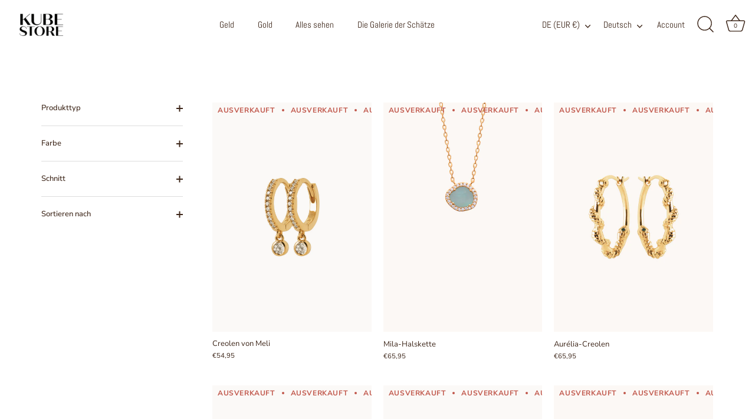

--- FILE ---
content_type: text/html; charset=utf-8
request_url: https://kubestore.de/collections/der-ausverkauf
body_size: 55585
content:
<!doctype html>
<html class="no-js" lang="de">
<head>
  <!-- Showcase 7.1.0 -->

  <meta charset="utf-8" />
<meta name="viewport" content="width=device-width,initial-scale=1.0" />
<meta http-equiv="X-UA-Compatible" content="IE=edge">

<link rel="preconnect" href="https://cdn.shopify.com" crossorigin>
<link rel="preconnect" href="https://fonts.shopify.com" crossorigin>
<link rel="preconnect" href="https://monorail-edge.shopifysvc.com"><link rel="preload" as="font" href="//kubestore.de/cdn/fonts/nunito_sans/nunitosans_n4.0276fe080df0ca4e6a22d9cb55aed3ed5ba6b1da.woff2" type="font/woff2" crossorigin><link rel="preload" as="font" href="//kubestore.de/cdn/fonts/abel/abel_n4.0254805ccf79872a96d53996a984f2b9039f9995.woff2" type="font/woff2" crossorigin><link rel="preload" as="font" href="//kubestore.de/cdn/fonts/poppins/poppins_n3.05f58335c3209cce17da4f1f1ab324ebe2982441.woff2" type="font/woff2" crossorigin><link rel="preload" as="font" href="//kubestore.de/cdn/fonts/jost/jost_n4.d47a1b6347ce4a4c9f437608011273009d91f2b7.woff2" type="font/woff2" crossorigin><link rel="preload" href="//kubestore.de/cdn/shop/t/30/assets/vendor.min.js?v=36987075639955835061707379944" as="script">
<link rel="preload" href="//kubestore.de/cdn/shop/t/30/assets/theme.js?v=60197533443095108801736540731" as="script"><link rel="canonical" href="https://kubestore.de/collections/der-ausverkauf" /><link rel="icon" href="//kubestore.de/cdn/shop/files/K_6.png?crop=center&height=48&v=1697459735&width=48" type="image/png"><meta name="description" content="Entdecken Sie unsere letzten Chancen, bevor die Sammlung verschwindet. Bei dem angezeigten Schmuck handelt es sich um die letzten verfügbaren Stücke (Größe, Länge). Beeilen Sie sich, bevor Sie den Anschluss verpassen!">
<style>
    @font-face {
  font-family: "Nunito Sans";
  font-weight: 400;
  font-style: normal;
  font-display: swap;
  src: url("//kubestore.de/cdn/fonts/nunito_sans/nunitosans_n4.0276fe080df0ca4e6a22d9cb55aed3ed5ba6b1da.woff2") format("woff2"),
       url("//kubestore.de/cdn/fonts/nunito_sans/nunitosans_n4.b4964bee2f5e7fd9c3826447e73afe2baad607b7.woff") format("woff");
}

    @font-face {
  font-family: "Nunito Sans";
  font-weight: 200;
  font-style: normal;
  font-display: swap;
  src: url("//kubestore.de/cdn/fonts/nunito_sans/nunitosans_n2.45902c8620b839cb2ec1db4ab2ec1326bddc1ee8.woff2") format("woff2"),
       url("//kubestore.de/cdn/fonts/nunito_sans/nunitosans_n2.4acfc962337c42c1bb3ee113ce70287c1214f9ec.woff") format("woff");
}

    @font-face {
  font-family: "Nunito Sans";
  font-weight: 500;
  font-style: normal;
  font-display: swap;
  src: url("//kubestore.de/cdn/fonts/nunito_sans/nunitosans_n5.6fc0ed1feb3fc393c40619f180fc49c4d0aae0db.woff2") format("woff2"),
       url("//kubestore.de/cdn/fonts/nunito_sans/nunitosans_n5.2c84830b46099cbcc1095f30e0957b88b914e50a.woff") format("woff");
}

    @font-face {
  font-family: "Nunito Sans";
  font-weight: 600;
  font-style: normal;
  font-display: swap;
  src: url("//kubestore.de/cdn/fonts/nunito_sans/nunitosans_n6.6e9464eba570101a53130c8130a9e17a8eb55c21.woff2") format("woff2"),
       url("//kubestore.de/cdn/fonts/nunito_sans/nunitosans_n6.25a0ac0c0a8a26038c7787054dd6058dfbc20fa8.woff") format("woff");
}

    @font-face {
  font-family: "Nunito Sans";
  font-weight: 700;
  font-style: normal;
  font-display: swap;
  src: url("//kubestore.de/cdn/fonts/nunito_sans/nunitosans_n7.25d963ed46da26098ebeab731e90d8802d989fa5.woff2") format("woff2"),
       url("//kubestore.de/cdn/fonts/nunito_sans/nunitosans_n7.d32e3219b3d2ec82285d3027bd673efc61a996c8.woff") format("woff");
}

    @font-face {
  font-family: "Nunito Sans";
  font-weight: 400;
  font-style: italic;
  font-display: swap;
  src: url("//kubestore.de/cdn/fonts/nunito_sans/nunitosans_i4.6e408730afac1484cf297c30b0e67c86d17fc586.woff2") format("woff2"),
       url("//kubestore.de/cdn/fonts/nunito_sans/nunitosans_i4.c9b6dcbfa43622b39a5990002775a8381942ae38.woff") format("woff");
}

    @font-face {
  font-family: "Nunito Sans";
  font-weight: 700;
  font-style: italic;
  font-display: swap;
  src: url("//kubestore.de/cdn/fonts/nunito_sans/nunitosans_i7.8c1124729eec046a321e2424b2acf328c2c12139.woff2") format("woff2"),
       url("//kubestore.de/cdn/fonts/nunito_sans/nunitosans_i7.af4cda04357273e0996d21184432bcb14651a64d.woff") format("woff");
}

    @font-face {
  font-family: Poppins;
  font-weight: 300;
  font-style: normal;
  font-display: swap;
  src: url("//kubestore.de/cdn/fonts/poppins/poppins_n3.05f58335c3209cce17da4f1f1ab324ebe2982441.woff2") format("woff2"),
       url("//kubestore.de/cdn/fonts/poppins/poppins_n3.6971368e1f131d2c8ff8e3a44a36b577fdda3ff5.woff") format("woff");
}

    @font-face {
  font-family: Abel;
  font-weight: 400;
  font-style: normal;
  font-display: swap;
  src: url("//kubestore.de/cdn/fonts/abel/abel_n4.0254805ccf79872a96d53996a984f2b9039f9995.woff2") format("woff2"),
       url("//kubestore.de/cdn/fonts/abel/abel_n4.635ebaebd760542724b79271de73bae7c2091173.woff") format("woff");
}

    @font-face {
  font-family: Jost;
  font-weight: 400;
  font-style: normal;
  font-display: swap;
  src: url("//kubestore.de/cdn/fonts/jost/jost_n4.d47a1b6347ce4a4c9f437608011273009d91f2b7.woff2") format("woff2"),
       url("//kubestore.de/cdn/fonts/jost/jost_n4.791c46290e672b3f85c3d1c651ef2efa3819eadd.woff") format("woff");
}

  </style>

  <meta name="theme-color" content="#3d2619">

  <title>
    Letzte Chance im Kube Store – Der neueste Schmuck &ndash; KUBE STORE
  </title>

  <meta property="og:site_name" content="KUBE STORE">
<meta property="og:url" content="https://kubestore.de/collections/der-ausverkauf">
<meta property="og:title" content="Letzte Chance im Kube Store – Der neueste Schmuck">
<meta property="og:type" content="product.group">
<meta property="og:description" content="Entdecken Sie unsere letzten Chancen, bevor die Sammlung verschwindet. Bei dem angezeigten Schmuck handelt es sich um die letzten verfügbaren Stücke (Größe, Länge). Beeilen Sie sich, bevor Sie den Anschluss verpassen!"><meta property="og:image" content="http://kubestore.de/cdn/shop/files/kubestore.ch_15_1200x1200.png?v=1690808330">
  <meta property="og:image:secure_url" content="https://kubestore.de/cdn/shop/files/kubestore.ch_15_1200x1200.png?v=1690808330">
  <meta property="og:image:width" content="1200">
  <meta property="og:image:height" content="628"><meta name="twitter:card" content="summary_large_image">
<meta name="twitter:title" content="Letzte Chance im Kube Store – Der neueste Schmuck">
<meta name="twitter:description" content="Entdecken Sie unsere letzten Chancen, bevor die Sammlung verschwindet. Bei dem angezeigten Schmuck handelt es sich um die letzten verfügbaren Stücke (Größe, Länge). Beeilen Sie sich, bevor Sie den Anschluss verpassen!">


  <style data-shopify>
    :root {
      --viewport-height: 100vh;
      --viewport-height-first-section: 100vh;
      --nav-height: 0;
    }
  </style>

  <link href="//kubestore.de/cdn/shop/t/30/assets/styles.css?v=54157191696772758731762896369" rel="stylesheet" type="text/css" media="all" />
<script>window.performance && window.performance.mark && window.performance.mark('shopify.content_for_header.start');</script><meta name="google-site-verification" content="IVCpSUz-e0j13VtYzlnU1cqX6LsAOHqunDz2Jncv9Pk">
<meta id="shopify-digital-wallet" name="shopify-digital-wallet" content="/60426584291/digital_wallets/dialog">
<meta name="shopify-checkout-api-token" content="b118ad1ea89951c3a16622faad9314c9">
<link rel="alternate" type="application/atom+xml" title="Feed" href="/collections/der-ausverkauf.atom" />
<link rel="alternate" hreflang="x-default" href="https://kubestore.ch/collections/last-chance">
<link rel="alternate" hreflang="fr" href="https://kubestore.ch/collections/last-chance">
<link rel="alternate" hreflang="de" href="https://kubestore.ch/de/collections/der-ausverkauf">
<link rel="alternate" hreflang="en" href="https://kubestore.ch/en/collections/lastchance-1">
<link rel="alternate" hreflang="fr-FR" href="https://kubestore.fr/collections/last-chance">
<link rel="alternate" hreflang="en-FR" href="https://kubestore.fr/en/collections/lastchance-1">
<link rel="alternate" hreflang="de-FR" href="https://kubestore.fr/de/collections/der-ausverkauf">
<link rel="alternate" hreflang="de-DE" href="https://kubestore.de/collections/der-ausverkauf">
<link rel="alternate" hreflang="en-DE" href="https://kubestore.de/en/collections/lastchance-1">
<link rel="alternate" hreflang="fr-DE" href="https://kubestore.de/fr/collections/last-chance">
<link rel="alternate" type="application/json+oembed" href="https://kubestore.de/collections/der-ausverkauf.oembed">
<script async="async" src="/checkouts/internal/preloads.js?locale=de-DE"></script>
<link rel="preconnect" href="https://shop.app" crossorigin="anonymous">
<script async="async" src="https://shop.app/checkouts/internal/preloads.js?locale=de-DE&shop_id=60426584291" crossorigin="anonymous"></script>
<script id="apple-pay-shop-capabilities" type="application/json">{"shopId":60426584291,"countryCode":"CH","currencyCode":"EUR","merchantCapabilities":["supports3DS"],"merchantId":"gid:\/\/shopify\/Shop\/60426584291","merchantName":"KUBE STORE","requiredBillingContactFields":["postalAddress","email","phone"],"requiredShippingContactFields":["postalAddress","email","phone"],"shippingType":"shipping","supportedNetworks":["visa","masterCard","amex"],"total":{"type":"pending","label":"KUBE STORE","amount":"1.00"},"shopifyPaymentsEnabled":true,"supportsSubscriptions":true}</script>
<script id="shopify-features" type="application/json">{"accessToken":"b118ad1ea89951c3a16622faad9314c9","betas":["rich-media-storefront-analytics"],"domain":"kubestore.de","predictiveSearch":true,"shopId":60426584291,"locale":"de"}</script>
<script>var Shopify = Shopify || {};
Shopify.shop = "kubestoreswiss.myshopify.com";
Shopify.locale = "de";
Shopify.currency = {"active":"EUR","rate":"1.1139318"};
Shopify.country = "DE";
Shopify.theme = {"name":"Copie mise à jour de  New working theme  latest","id":138730832099,"schema_name":"Showcase","schema_version":"7.1.0","theme_store_id":677,"role":"main"};
Shopify.theme.handle = "null";
Shopify.theme.style = {"id":null,"handle":null};
Shopify.cdnHost = "kubestore.de/cdn";
Shopify.routes = Shopify.routes || {};
Shopify.routes.root = "/";</script>
<script type="module">!function(o){(o.Shopify=o.Shopify||{}).modules=!0}(window);</script>
<script>!function(o){function n(){var o=[];function n(){o.push(Array.prototype.slice.apply(arguments))}return n.q=o,n}var t=o.Shopify=o.Shopify||{};t.loadFeatures=n(),t.autoloadFeatures=n()}(window);</script>
<script>
  window.ShopifyPay = window.ShopifyPay || {};
  window.ShopifyPay.apiHost = "shop.app\/pay";
  window.ShopifyPay.redirectState = null;
</script>
<script id="shop-js-analytics" type="application/json">{"pageType":"collection"}</script>
<script defer="defer" async type="module" src="//kubestore.de/cdn/shopifycloud/shop-js/modules/v2/client.init-shop-cart-sync_BH0MO3MH.de.esm.js"></script>
<script defer="defer" async type="module" src="//kubestore.de/cdn/shopifycloud/shop-js/modules/v2/chunk.common_BErAfWaM.esm.js"></script>
<script defer="defer" async type="module" src="//kubestore.de/cdn/shopifycloud/shop-js/modules/v2/chunk.modal_DqzNaksh.esm.js"></script>
<script type="module">
  await import("//kubestore.de/cdn/shopifycloud/shop-js/modules/v2/client.init-shop-cart-sync_BH0MO3MH.de.esm.js");
await import("//kubestore.de/cdn/shopifycloud/shop-js/modules/v2/chunk.common_BErAfWaM.esm.js");
await import("//kubestore.de/cdn/shopifycloud/shop-js/modules/v2/chunk.modal_DqzNaksh.esm.js");

  window.Shopify.SignInWithShop?.initShopCartSync?.({"fedCMEnabled":true,"windoidEnabled":true});

</script>
<script>
  window.Shopify = window.Shopify || {};
  if (!window.Shopify.featureAssets) window.Shopify.featureAssets = {};
  window.Shopify.featureAssets['shop-js'] = {"shop-cart-sync":["modules/v2/client.shop-cart-sync__0cGp0nR.de.esm.js","modules/v2/chunk.common_BErAfWaM.esm.js","modules/v2/chunk.modal_DqzNaksh.esm.js"],"init-fed-cm":["modules/v2/client.init-fed-cm_CM6VDTst.de.esm.js","modules/v2/chunk.common_BErAfWaM.esm.js","modules/v2/chunk.modal_DqzNaksh.esm.js"],"init-shop-email-lookup-coordinator":["modules/v2/client.init-shop-email-lookup-coordinator_CBMbWck_.de.esm.js","modules/v2/chunk.common_BErAfWaM.esm.js","modules/v2/chunk.modal_DqzNaksh.esm.js"],"init-windoid":["modules/v2/client.init-windoid_BLu1c52k.de.esm.js","modules/v2/chunk.common_BErAfWaM.esm.js","modules/v2/chunk.modal_DqzNaksh.esm.js"],"shop-button":["modules/v2/client.shop-button_CA8sgLdC.de.esm.js","modules/v2/chunk.common_BErAfWaM.esm.js","modules/v2/chunk.modal_DqzNaksh.esm.js"],"shop-cash-offers":["modules/v2/client.shop-cash-offers_CtGlpQVP.de.esm.js","modules/v2/chunk.common_BErAfWaM.esm.js","modules/v2/chunk.modal_DqzNaksh.esm.js"],"shop-toast-manager":["modules/v2/client.shop-toast-manager_uf2EYvu_.de.esm.js","modules/v2/chunk.common_BErAfWaM.esm.js","modules/v2/chunk.modal_DqzNaksh.esm.js"],"init-shop-cart-sync":["modules/v2/client.init-shop-cart-sync_BH0MO3MH.de.esm.js","modules/v2/chunk.common_BErAfWaM.esm.js","modules/v2/chunk.modal_DqzNaksh.esm.js"],"init-customer-accounts-sign-up":["modules/v2/client.init-customer-accounts-sign-up_GYoAbbBa.de.esm.js","modules/v2/client.shop-login-button_BwiwRr-G.de.esm.js","modules/v2/chunk.common_BErAfWaM.esm.js","modules/v2/chunk.modal_DqzNaksh.esm.js"],"pay-button":["modules/v2/client.pay-button_Fn8OU5F0.de.esm.js","modules/v2/chunk.common_BErAfWaM.esm.js","modules/v2/chunk.modal_DqzNaksh.esm.js"],"init-customer-accounts":["modules/v2/client.init-customer-accounts_hH0NE_bx.de.esm.js","modules/v2/client.shop-login-button_BwiwRr-G.de.esm.js","modules/v2/chunk.common_BErAfWaM.esm.js","modules/v2/chunk.modal_DqzNaksh.esm.js"],"avatar":["modules/v2/client.avatar_BTnouDA3.de.esm.js"],"init-shop-for-new-customer-accounts":["modules/v2/client.init-shop-for-new-customer-accounts_iGaU0q4U.de.esm.js","modules/v2/client.shop-login-button_BwiwRr-G.de.esm.js","modules/v2/chunk.common_BErAfWaM.esm.js","modules/v2/chunk.modal_DqzNaksh.esm.js"],"shop-follow-button":["modules/v2/client.shop-follow-button_DfZt4rU7.de.esm.js","modules/v2/chunk.common_BErAfWaM.esm.js","modules/v2/chunk.modal_DqzNaksh.esm.js"],"checkout-modal":["modules/v2/client.checkout-modal_BkbVv7me.de.esm.js","modules/v2/chunk.common_BErAfWaM.esm.js","modules/v2/chunk.modal_DqzNaksh.esm.js"],"shop-login-button":["modules/v2/client.shop-login-button_BwiwRr-G.de.esm.js","modules/v2/chunk.common_BErAfWaM.esm.js","modules/v2/chunk.modal_DqzNaksh.esm.js"],"lead-capture":["modules/v2/client.lead-capture_uTCHmOe0.de.esm.js","modules/v2/chunk.common_BErAfWaM.esm.js","modules/v2/chunk.modal_DqzNaksh.esm.js"],"shop-login":["modules/v2/client.shop-login_DZ2U4X68.de.esm.js","modules/v2/chunk.common_BErAfWaM.esm.js","modules/v2/chunk.modal_DqzNaksh.esm.js"],"payment-terms":["modules/v2/client.payment-terms_ARjsA2tN.de.esm.js","modules/v2/chunk.common_BErAfWaM.esm.js","modules/v2/chunk.modal_DqzNaksh.esm.js"]};
</script>
<script>(function() {
  var isLoaded = false;
  function asyncLoad() {
    if (isLoaded) return;
    isLoaded = true;
    var urls = ["https:\/\/chimpstatic.com\/mcjs-connected\/js\/users\/27b8003c6f54da0b0be908d21\/e491b52a1e4e61d1c502aff9f.js?shop=kubestoreswiss.myshopify.com"];
    for (var i = 0; i < urls.length; i++) {
      var s = document.createElement('script');
      s.type = 'text/javascript';
      s.async = true;
      s.src = urls[i];
      var x = document.getElementsByTagName('script')[0];
      x.parentNode.insertBefore(s, x);
    }
  };
  if(window.attachEvent) {
    window.attachEvent('onload', asyncLoad);
  } else {
    window.addEventListener('load', asyncLoad, false);
  }
})();</script>
<script id="__st">var __st={"a":60426584291,"offset":3600,"reqid":"84216d71-214a-45d2-9c17-2fa664185a1e-1770136630","pageurl":"kubestore.de\/collections\/der-ausverkauf","u":"41830f08111d","p":"collection","rtyp":"collection","rid":398678196451};</script>
<script>window.ShopifyPaypalV4VisibilityTracking = true;</script>
<script id="captcha-bootstrap">!function(){'use strict';const t='contact',e='account',n='new_comment',o=[[t,t],['blogs',n],['comments',n],[t,'customer']],c=[[e,'customer_login'],[e,'guest_login'],[e,'recover_customer_password'],[e,'create_customer']],r=t=>t.map((([t,e])=>`form[action*='/${t}']:not([data-nocaptcha='true']) input[name='form_type'][value='${e}']`)).join(','),a=t=>()=>t?[...document.querySelectorAll(t)].map((t=>t.form)):[];function s(){const t=[...o],e=r(t);return a(e)}const i='password',u='form_key',d=['recaptcha-v3-token','g-recaptcha-response','h-captcha-response',i],f=()=>{try{return window.sessionStorage}catch{return}},m='__shopify_v',_=t=>t.elements[u];function p(t,e,n=!1){try{const o=window.sessionStorage,c=JSON.parse(o.getItem(e)),{data:r}=function(t){const{data:e,action:n}=t;return t[m]||n?{data:e,action:n}:{data:t,action:n}}(c);for(const[e,n]of Object.entries(r))t.elements[e]&&(t.elements[e].value=n);n&&o.removeItem(e)}catch(o){console.error('form repopulation failed',{error:o})}}const l='form_type',E='cptcha';function T(t){t.dataset[E]=!0}const w=window,h=w.document,L='Shopify',v='ce_forms',y='captcha';let A=!1;((t,e)=>{const n=(g='f06e6c50-85a8-45c8-87d0-21a2b65856fe',I='https://cdn.shopify.com/shopifycloud/storefront-forms-hcaptcha/ce_storefront_forms_captcha_hcaptcha.v1.5.2.iife.js',D={infoText:'Durch hCaptcha geschützt',privacyText:'Datenschutz',termsText:'Allgemeine Geschäftsbedingungen'},(t,e,n)=>{const o=w[L][v],c=o.bindForm;if(c)return c(t,g,e,D).then(n);var r;o.q.push([[t,g,e,D],n]),r=I,A||(h.body.append(Object.assign(h.createElement('script'),{id:'captcha-provider',async:!0,src:r})),A=!0)});var g,I,D;w[L]=w[L]||{},w[L][v]=w[L][v]||{},w[L][v].q=[],w[L][y]=w[L][y]||{},w[L][y].protect=function(t,e){n(t,void 0,e),T(t)},Object.freeze(w[L][y]),function(t,e,n,w,h,L){const[v,y,A,g]=function(t,e,n){const i=e?o:[],u=t?c:[],d=[...i,...u],f=r(d),m=r(i),_=r(d.filter((([t,e])=>n.includes(e))));return[a(f),a(m),a(_),s()]}(w,h,L),I=t=>{const e=t.target;return e instanceof HTMLFormElement?e:e&&e.form},D=t=>v().includes(t);t.addEventListener('submit',(t=>{const e=I(t);if(!e)return;const n=D(e)&&!e.dataset.hcaptchaBound&&!e.dataset.recaptchaBound,o=_(e),c=g().includes(e)&&(!o||!o.value);(n||c)&&t.preventDefault(),c&&!n&&(function(t){try{if(!f())return;!function(t){const e=f();if(!e)return;const n=_(t);if(!n)return;const o=n.value;o&&e.removeItem(o)}(t);const e=Array.from(Array(32),(()=>Math.random().toString(36)[2])).join('');!function(t,e){_(t)||t.append(Object.assign(document.createElement('input'),{type:'hidden',name:u})),t.elements[u].value=e}(t,e),function(t,e){const n=f();if(!n)return;const o=[...t.querySelectorAll(`input[type='${i}']`)].map((({name:t})=>t)),c=[...d,...o],r={};for(const[a,s]of new FormData(t).entries())c.includes(a)||(r[a]=s);n.setItem(e,JSON.stringify({[m]:1,action:t.action,data:r}))}(t,e)}catch(e){console.error('failed to persist form',e)}}(e),e.submit())}));const S=(t,e)=>{t&&!t.dataset[E]&&(n(t,e.some((e=>e===t))),T(t))};for(const o of['focusin','change'])t.addEventListener(o,(t=>{const e=I(t);D(e)&&S(e,y())}));const B=e.get('form_key'),M=e.get(l),P=B&&M;t.addEventListener('DOMContentLoaded',(()=>{const t=y();if(P)for(const e of t)e.elements[l].value===M&&p(e,B);[...new Set([...A(),...v().filter((t=>'true'===t.dataset.shopifyCaptcha))])].forEach((e=>S(e,t)))}))}(h,new URLSearchParams(w.location.search),n,t,e,['guest_login'])})(!0,!0)}();</script>
<script integrity="sha256-4kQ18oKyAcykRKYeNunJcIwy7WH5gtpwJnB7kiuLZ1E=" data-source-attribution="shopify.loadfeatures" defer="defer" src="//kubestore.de/cdn/shopifycloud/storefront/assets/storefront/load_feature-a0a9edcb.js" crossorigin="anonymous"></script>
<script crossorigin="anonymous" defer="defer" src="//kubestore.de/cdn/shopifycloud/storefront/assets/shopify_pay/storefront-65b4c6d7.js?v=20250812"></script>
<script data-source-attribution="shopify.dynamic_checkout.dynamic.init">var Shopify=Shopify||{};Shopify.PaymentButton=Shopify.PaymentButton||{isStorefrontPortableWallets:!0,init:function(){window.Shopify.PaymentButton.init=function(){};var t=document.createElement("script");t.src="https://kubestore.de/cdn/shopifycloud/portable-wallets/latest/portable-wallets.de.js",t.type="module",document.head.appendChild(t)}};
</script>
<script data-source-attribution="shopify.dynamic_checkout.buyer_consent">
  function portableWalletsHideBuyerConsent(e){var t=document.getElementById("shopify-buyer-consent"),n=document.getElementById("shopify-subscription-policy-button");t&&n&&(t.classList.add("hidden"),t.setAttribute("aria-hidden","true"),n.removeEventListener("click",e))}function portableWalletsShowBuyerConsent(e){var t=document.getElementById("shopify-buyer-consent"),n=document.getElementById("shopify-subscription-policy-button");t&&n&&(t.classList.remove("hidden"),t.removeAttribute("aria-hidden"),n.addEventListener("click",e))}window.Shopify?.PaymentButton&&(window.Shopify.PaymentButton.hideBuyerConsent=portableWalletsHideBuyerConsent,window.Shopify.PaymentButton.showBuyerConsent=portableWalletsShowBuyerConsent);
</script>
<script data-source-attribution="shopify.dynamic_checkout.cart.bootstrap">document.addEventListener("DOMContentLoaded",(function(){function t(){return document.querySelector("shopify-accelerated-checkout-cart, shopify-accelerated-checkout")}if(t())Shopify.PaymentButton.init();else{new MutationObserver((function(e,n){t()&&(Shopify.PaymentButton.init(),n.disconnect())})).observe(document.body,{childList:!0,subtree:!0})}}));
</script>
<link id="shopify-accelerated-checkout-styles" rel="stylesheet" media="screen" href="https://kubestore.de/cdn/shopifycloud/portable-wallets/latest/accelerated-checkout-backwards-compat.css" crossorigin="anonymous">
<style id="shopify-accelerated-checkout-cart">
        #shopify-buyer-consent {
  margin-top: 1em;
  display: inline-block;
  width: 100%;
}

#shopify-buyer-consent.hidden {
  display: none;
}

#shopify-subscription-policy-button {
  background: none;
  border: none;
  padding: 0;
  text-decoration: underline;
  font-size: inherit;
  cursor: pointer;
}

#shopify-subscription-policy-button::before {
  box-shadow: none;
}

      </style>

<script>window.performance && window.performance.mark && window.performance.mark('shopify.content_for_header.end');</script><script>
    document.documentElement.className = document.documentElement.className.replace('no-js', 'js');
    window.theme = window.theme || {};
    
      theme.money_format_with_code_preference = "€{{amount_with_comma_separator}}";
    
    theme.money_format = "€{{amount_with_comma_separator}}";
    theme.money_container = '.theme-money';
    theme.strings = {
      previous: "Bisherige",
      next: "Nächster",
      close: "Schließen",
      addressError: "Kann die Adresse nicht finden",
      addressNoResults: "Keine Ergebnisse für diese Adresse",
      addressQueryLimit: "Sie haben die Google- API-Nutzungsgrenze überschritten. Betrachten wir zu einem \u003ca href=\"https:\/\/developers.google.com\/maps\/premium\/usage-limits\"\u003ePremium-Paket\u003c\/a\u003e zu aktualisieren.",
      authError: "Es gab ein Problem bei Google Maps Konto zu authentifizieren.",
      back: "Zurück",
      cartConfirmation: "Sie müssen den Nutzungsbedingungen zustimmen, bevor Sie fortfahren.",
      loadMore: "Weitere",
      infiniteScrollNoMore: "Keine weiteren Artikel",
      priceNonExistent: "Nicht verfügbar",
      buttonDefault: "In den Warenkorb",
      buttonPreorder: "Vorbestellung",
      buttonNoStock: "Ausverkauft",
      buttonNoVariant: "Nicht verfügbar",
      variantNoStock: "Ausverkauft",
      unitPriceSeparator: " \/ ",
      colorBoxPrevious: "Vorausgehend",
      colorBoxNext: "Neben",
      colorBoxClose: "Schließen",
      navigateHome: "Home",
      productAddingToCart: "Hinzufügen",
      productAddedToCart: "Zum Warenkorb hinzugefügt",
      popupWasAdded: "wurde Ihrem Warenkorb hinzugefügt",
      popupCheckout: "Zur Kasse",
      popupContinueShopping: "Einkauf fortzusetzen",
      onlyXLeft: "[[ quantity ]] auf Lager",
      priceSoldOut: "Ausverkauft",
      inventoryLowStock: "Begrenzter Vorrat",
      inventoryInStock: "Auf Lager",
      loading: "Laden..",
      viewCart: "Zum Warenkorb",
      page: "Seite {{ page }}",
      imageSlider: "Bilder",
      clearAll: "Alles löschen"
    };
    theme.routes = {
      root_url: '/',
      cart_url: '/cart',
      cart_add_url: '/cart/add',
      cart_change_url: '/cart/change',
      cart_update_url: '/cart/update.js',
      checkout: '/checkout'
    };
    theme.settings = {
      animationEnabledDesktop: true,
      animationEnabledMobile: true
    };

    theme.checkViewportFillers = function(){
      var toggleState = false;
      var elPageContent = document.getElementById('page-content');
      if(elPageContent) {
        var elOverlapSection = elPageContent.querySelector('.header-overlap-section');
        if (elOverlapSection) {
          var padding = parseInt(getComputedStyle(elPageContent).getPropertyValue('padding-top'));
          toggleState = ((Math.round(elOverlapSection.offsetTop) - padding) === 0);
        }
      }
      if(toggleState) {
        document.getElementsByTagName('body')[0].classList.add('header-section-overlap');
      } else {
        document.getElementsByTagName('body')[0].classList.remove('header-section-overlap');
      }
    };

    theme.assessAltLogo = function(){
      var elsOverlappers = document.querySelectorAll('.needs-alt-logo');
      var useAltLogo = false;
      if(elsOverlappers.length) {
        var elSiteControl = document.querySelector('#site-control');
        var elSiteControlInner = document.querySelector('#site-control .site-control__inner');
        var headerMid = elSiteControlInner.offsetTop + elSiteControl.offsetTop + elSiteControlInner.offsetHeight / 2;
        Array.prototype.forEach.call(elsOverlappers, function(el, i){
          var thisTop = el.getBoundingClientRect().top;
          var thisBottom = thisTop + el.offsetHeight;
          if(headerMid > thisTop && headerMid < thisBottom) {
            useAltLogo = true;
            return false;
          }
        });
      }
      if(useAltLogo) {
        document.getElementsByTagName('body')[0].classList.add('use-alt-logo');
      } else {
        document.getElementsByTagName('body')[0].classList.remove('use-alt-logo');
      }
    };
  </script>
<!-- BEGIN app block: shopify://apps/consentmo-gdpr/blocks/gdpr_cookie_consent/4fbe573f-a377-4fea-9801-3ee0858cae41 -->


<!-- END app block --><!-- BEGIN app block: shopify://apps/judge-me-reviews/blocks/judgeme_core/61ccd3b1-a9f2-4160-9fe9-4fec8413e5d8 --><!-- Start of Judge.me Core -->






<link rel="dns-prefetch" href="https://cdnwidget.judge.me">
<link rel="dns-prefetch" href="https://cdn.judge.me">
<link rel="dns-prefetch" href="https://cdn1.judge.me">
<link rel="dns-prefetch" href="https://api.judge.me">

<script data-cfasync='false' class='jdgm-settings-script'>window.jdgmSettings={"pagination":5,"disable_web_reviews":true,"badge_no_review_text":"Aucun avis","badge_n_reviews_text":"{{ n }} avis","hide_badge_preview_if_no_reviews":true,"badge_hide_text":false,"enforce_center_preview_badge":false,"widget_title":"Avis Clients","widget_open_form_text":"Écrire un avis","widget_close_form_text":"Annuler l'avis","widget_refresh_page_text":"Actualiser la page","widget_summary_text":"Basé sur {{ number_of_reviews }} avis","widget_no_review_text":"Soyez le premier à écrire un avis","widget_name_field_text":"Nom d'affichage","widget_verified_name_field_text":"Nom vérifié (public)","widget_name_placeholder_text":"Nom d'affichage","widget_required_field_error_text":"Ce champ est obligatoire.","widget_email_field_text":"Adresse email","widget_verified_email_field_text":"Email vérifié (privé, ne peut pas être modifié)","widget_email_placeholder_text":"Votre adresse email","widget_email_field_error_text":"Veuillez entrer une adresse email valide.","widget_rating_field_text":"Évaluation","widget_review_title_field_text":"Titre de l'avis","widget_review_title_placeholder_text":"Donnez un titre à votre avis","widget_review_body_field_text":"Contenu de l'avis","widget_review_body_placeholder_text":"Commencez à écrire ici...","widget_pictures_field_text":"Photo/Vidéo (facultatif)","widget_submit_review_text":"Soumettre l'avis","widget_submit_verified_review_text":"Soumettre un avis vérifié","widget_submit_success_msg_with_auto_publish":"Merci ! Veuillez actualiser la page dans quelques instants pour voir votre avis. Vous pouvez supprimer ou modifier votre avis en vous connectant à \u003ca href='https://judge.me/login' target='_blank' rel='nofollow noopener'\u003eJudge.me\u003c/a\u003e","widget_submit_success_msg_no_auto_publish":"Merci ! Votre avis sera publié dès qu'il sera approuvé par l'administrateur de la boutique. Vous pouvez supprimer ou modifier votre avis en vous connectant à \u003ca href='https://judge.me/login' target='_blank' rel='nofollow noopener'\u003eJudge.me\u003c/a\u003e","widget_show_default_reviews_out_of_total_text":"Affichage de {{ n_reviews_shown }} sur {{ n_reviews }} avis.","widget_show_all_link_text":"Tout afficher","widget_show_less_link_text":"Afficher moins","widget_author_said_text":"{{ reviewer_name }} a dit :","widget_days_text":"il y a {{ n }} jour/jours","widget_weeks_text":"il y a {{ n }} semaine/semaines","widget_months_text":"il y a {{ n }} mois","widget_years_text":"il y a {{ n }} an/ans","widget_yesterday_text":"Hier","widget_today_text":"Aujourd'hui","widget_replied_text":"\u003e\u003e {{ shop_name }} a répondu :","widget_read_more_text":"Lire plus","widget_reviewer_name_as_initial":"","widget_rating_filter_color":"#fbcd0a","widget_rating_filter_see_all_text":"Voir tous les avis","widget_sorting_most_recent_text":"Plus récents","widget_sorting_highest_rating_text":"Meilleures notes","widget_sorting_lowest_rating_text":"Notes les plus basses","widget_sorting_with_pictures_text":"Uniquement les photos","widget_sorting_most_helpful_text":"Plus utiles","widget_open_question_form_text":"Poser une question","widget_reviews_subtab_text":"Avis","widget_questions_subtab_text":"Questions","widget_question_label_text":"Question","widget_answer_label_text":"Réponse","widget_question_placeholder_text":"Écrivez votre question ici","widget_submit_question_text":"Soumettre la question","widget_question_submit_success_text":"Merci pour votre question ! Nous vous notifierons dès qu'elle aura une réponse.","verified_badge_text":"Vérifié","verified_badge_bg_color":"","verified_badge_text_color":"","verified_badge_placement":"left-of-reviewer-name","widget_review_max_height":"","widget_hide_border":false,"widget_social_share":false,"widget_thumb":false,"widget_review_location_show":false,"widget_location_format":"","all_reviews_include_out_of_store_products":true,"all_reviews_out_of_store_text":"(hors boutique)","all_reviews_pagination":100,"all_reviews_product_name_prefix_text":"à propos de","enable_review_pictures":true,"enable_question_anwser":false,"widget_theme":"default","review_date_format":"mm/dd/yyyy","default_sort_method":"most-recent","widget_product_reviews_subtab_text":"Avis Produits","widget_shop_reviews_subtab_text":"Avis Boutique","widget_other_products_reviews_text":"Avis pour d'autres produits","widget_store_reviews_subtab_text":"Avis de la boutique","widget_no_store_reviews_text":"Cette boutique n'a pas encore reçu d'avis","widget_web_restriction_product_reviews_text":"Ce produit n'a pas encore reçu d'avis","widget_no_items_text":"Aucun élément trouvé","widget_show_more_text":"Afficher plus","widget_write_a_store_review_text":"Écrire un avis sur la boutique","widget_other_languages_heading":"Avis dans d'autres langues","widget_translate_review_text":"Traduire l'avis en {{ language }}","widget_translating_review_text":"Traduction en cours...","widget_show_original_translation_text":"Afficher l'original ({{ language }})","widget_translate_review_failed_text":"Impossible de traduire cet avis.","widget_translate_review_retry_text":"Réessayer","widget_translate_review_try_again_later_text":"Réessayez plus tard","show_product_url_for_grouped_product":false,"widget_sorting_pictures_first_text":"Photos en premier","show_pictures_on_all_rev_page_mobile":false,"show_pictures_on_all_rev_page_desktop":false,"floating_tab_hide_mobile_install_preference":false,"floating_tab_button_name":"★ Avis","floating_tab_title":"Laissons nos clients parler pour nous","floating_tab_button_color":"","floating_tab_button_background_color":"","floating_tab_url":"","floating_tab_url_enabled":false,"floating_tab_tab_style":"text","all_reviews_text_badge_text":"Les clients nous notent {{ shop.metafields.judgeme.all_reviews_rating | round: 1 }}/5 basé sur {{ shop.metafields.judgeme.all_reviews_count }} avis.","all_reviews_text_badge_text_branded_style":"{{ shop.metafields.judgeme.all_reviews_rating | round: 1 }} sur 5 étoiles basé sur {{ shop.metafields.judgeme.all_reviews_count }} avis","is_all_reviews_text_badge_a_link":false,"show_stars_for_all_reviews_text_badge":false,"all_reviews_text_badge_url":"","all_reviews_text_style":"branded","all_reviews_text_color_style":"judgeme_brand_color","all_reviews_text_color":"#108474","all_reviews_text_show_jm_brand":true,"featured_carousel_show_header":true,"featured_carousel_title":"Nos avis clients","testimonials_carousel_title":"Les clients nous disent","videos_carousel_title":"Histoire de clients réels","cards_carousel_title":"Les clients nous disent","featured_carousel_count_text":"sur {{ n }} avis","featured_carousel_add_link_to_all_reviews_page":false,"featured_carousel_url":"","featured_carousel_show_images":true,"featured_carousel_autoslide_interval":5,"featured_carousel_arrows_on_the_sides":false,"featured_carousel_height":250,"featured_carousel_width":80,"featured_carousel_image_size":0,"featured_carousel_image_height":250,"featured_carousel_arrow_color":"#FF9849","verified_count_badge_style":"branded","verified_count_badge_orientation":"horizontal","verified_count_badge_color_style":"judgeme_brand_color","verified_count_badge_color":"#108474","is_verified_count_badge_a_link":false,"verified_count_badge_url":"","verified_count_badge_show_jm_brand":true,"widget_rating_preset_default":5,"widget_first_sub_tab":"product-reviews","widget_show_histogram":true,"widget_histogram_use_custom_color":false,"widget_pagination_use_custom_color":false,"widget_star_use_custom_color":false,"widget_verified_badge_use_custom_color":false,"widget_write_review_use_custom_color":false,"picture_reminder_submit_button":"Upload Pictures","enable_review_videos":false,"mute_video_by_default":false,"widget_sorting_videos_first_text":"Vidéos en premier","widget_review_pending_text":"En attente","featured_carousel_items_for_large_screen":3,"social_share_options_order":"Facebook,Twitter","remove_microdata_snippet":true,"disable_json_ld":false,"enable_json_ld_products":false,"preview_badge_show_question_text":false,"preview_badge_no_question_text":"Aucune question","preview_badge_n_question_text":"{{ number_of_questions }} question/questions","qa_badge_show_icon":false,"qa_badge_position":"same-row","remove_judgeme_branding":false,"widget_add_search_bar":false,"widget_search_bar_placeholder":"Recherche","widget_sorting_verified_only_text":"Vérifiés uniquement","featured_carousel_theme":"default","featured_carousel_show_rating":true,"featured_carousel_show_title":true,"featured_carousel_show_body":true,"featured_carousel_show_date":false,"featured_carousel_show_reviewer":true,"featured_carousel_show_product":false,"featured_carousel_header_background_color":"#108474","featured_carousel_header_text_color":"#ffffff","featured_carousel_name_product_separator":"reviewed","featured_carousel_full_star_background":"#108474","featured_carousel_empty_star_background":"#dadada","featured_carousel_vertical_theme_background":"#f9fafb","featured_carousel_verified_badge_enable":true,"featured_carousel_verified_badge_color":"#FF9849","featured_carousel_border_style":"round","featured_carousel_review_line_length_limit":3,"featured_carousel_more_reviews_button_text":"Lire plus d'avis","featured_carousel_view_product_button_text":"Voir le produit","all_reviews_page_load_reviews_on":"scroll","all_reviews_page_load_more_text":"Charger plus d'avis","disable_fb_tab_reviews":false,"enable_ajax_cdn_cache":false,"widget_advanced_speed_features":5,"widget_public_name_text":"affiché publiquement comme","default_reviewer_name":"John Smith","default_reviewer_name_has_non_latin":true,"widget_reviewer_anonymous":"Anonyme","medals_widget_title":"Médailles d'avis Judge.me","medals_widget_background_color":"#f9fafb","medals_widget_position":"footer_all_pages","medals_widget_border_color":"#f9fafb","medals_widget_verified_text_position":"left","medals_widget_use_monochromatic_version":false,"medals_widget_elements_color":"#108474","show_reviewer_avatar":true,"widget_invalid_yt_video_url_error_text":"Pas une URL de vidéo YouTube","widget_max_length_field_error_text":"Veuillez ne pas dépasser {0} caractères.","widget_show_country_flag":false,"widget_show_collected_via_shop_app":true,"widget_verified_by_shop_badge_style":"light","widget_verified_by_shop_text":"Vérifié par la boutique","widget_show_photo_gallery":false,"widget_load_with_code_splitting":true,"widget_ugc_install_preference":false,"widget_ugc_title":"Fait par nous, partagé par vous","widget_ugc_subtitle":"Taguez-nous pour voir votre photo mise en avant sur notre page","widget_ugc_arrows_color":"#ffffff","widget_ugc_primary_button_text":"Acheter maintenant","widget_ugc_primary_button_background_color":"#108474","widget_ugc_primary_button_text_color":"#ffffff","widget_ugc_primary_button_border_width":"0","widget_ugc_primary_button_border_style":"none","widget_ugc_primary_button_border_color":"#108474","widget_ugc_primary_button_border_radius":"25","widget_ugc_secondary_button_text":"Charger plus","widget_ugc_secondary_button_background_color":"#ffffff","widget_ugc_secondary_button_text_color":"#108474","widget_ugc_secondary_button_border_width":"2","widget_ugc_secondary_button_border_style":"solid","widget_ugc_secondary_button_border_color":"#108474","widget_ugc_secondary_button_border_radius":"25","widget_ugc_reviews_button_text":"Voir les avis","widget_ugc_reviews_button_background_color":"#ffffff","widget_ugc_reviews_button_text_color":"#108474","widget_ugc_reviews_button_border_width":"2","widget_ugc_reviews_button_border_style":"solid","widget_ugc_reviews_button_border_color":"#108474","widget_ugc_reviews_button_border_radius":"25","widget_ugc_reviews_button_link_to":"judgeme-reviews-page","widget_ugc_show_post_date":true,"widget_ugc_max_width":"800","widget_rating_metafield_value_type":true,"widget_primary_color":"#FF9849","widget_enable_secondary_color":false,"widget_secondary_color":"#edf5f5","widget_summary_average_rating_text":"{{ average_rating }} sur 5","widget_media_grid_title":"Photos \u0026 vidéos clients","widget_media_grid_see_more_text":"Voir plus","widget_round_style":false,"widget_show_product_medals":true,"widget_verified_by_judgeme_text":"Vérifié par Judge.me","widget_show_store_medals":true,"widget_verified_by_judgeme_text_in_store_medals":"Vérifié par Judge.me","widget_media_field_exceed_quantity_message":"Désolé, nous ne pouvons accepter que {{ max_media }} pour un avis.","widget_media_field_exceed_limit_message":"{{ file_name }} est trop volumineux, veuillez sélectionner un {{ media_type }} de moins de {{ size_limit }}MB.","widget_review_submitted_text":"Avis soumis !","widget_question_submitted_text":"Question soumise !","widget_close_form_text_question":"Annuler","widget_write_your_answer_here_text":"Écrivez votre réponse ici","widget_enabled_branded_link":true,"widget_show_collected_by_judgeme":true,"widget_reviewer_name_color":"","widget_write_review_text_color":"","widget_write_review_bg_color":"","widget_collected_by_judgeme_text":"collecté par Judge.me","widget_pagination_type":"standard","widget_load_more_text":"Charger plus","widget_load_more_color":"#108474","widget_full_review_text":"Avis complet","widget_read_more_reviews_text":"Lire plus d'avis","widget_read_questions_text":"Lire les questions","widget_questions_and_answers_text":"Questions \u0026 Réponses","widget_verified_by_text":"Vérifié par","widget_verified_text":"Vérifié","widget_number_of_reviews_text":"{{ number_of_reviews }} avis","widget_back_button_text":"Retour","widget_next_button_text":"Suivant","widget_custom_forms_filter_button":"Filtres","custom_forms_style":"horizontal","widget_show_review_information":false,"how_reviews_are_collected":"Comment les avis sont-ils collectés ?","widget_show_review_keywords":false,"widget_gdpr_statement":"Comment nous utilisons vos données : Nous vous contacterons uniquement à propos de l'avis que vous avez laissé, et seulement si nécessaire. En soumettant votre avis, vous acceptez les \u003ca href='https://judge.me/terms' target='_blank' rel='nofollow noopener'\u003econditions\u003c/a\u003e, la \u003ca href='https://judge.me/privacy' target='_blank' rel='nofollow noopener'\u003epolitique de confidentialité\u003c/a\u003e et les \u003ca href='https://judge.me/content-policy' target='_blank' rel='nofollow noopener'\u003epolitiques de contenu\u003c/a\u003e de Judge.me.","widget_multilingual_sorting_enabled":false,"widget_translate_review_content_enabled":false,"widget_translate_review_content_method":"manual","popup_widget_review_selection":"automatically_with_pictures","popup_widget_round_border_style":true,"popup_widget_show_title":true,"popup_widget_show_body":true,"popup_widget_show_reviewer":false,"popup_widget_show_product":true,"popup_widget_show_pictures":true,"popup_widget_use_review_picture":true,"popup_widget_show_on_home_page":true,"popup_widget_show_on_product_page":true,"popup_widget_show_on_collection_page":true,"popup_widget_show_on_cart_page":true,"popup_widget_position":"bottom_left","popup_widget_first_review_delay":5,"popup_widget_duration":5,"popup_widget_interval":5,"popup_widget_review_count":5,"popup_widget_hide_on_mobile":true,"review_snippet_widget_round_border_style":true,"review_snippet_widget_card_color":"#FFFFFF","review_snippet_widget_slider_arrows_background_color":"#FFFFFF","review_snippet_widget_slider_arrows_color":"#000000","review_snippet_widget_star_color":"#108474","show_product_variant":false,"all_reviews_product_variant_label_text":"Variante : ","widget_show_verified_branding":true,"widget_ai_summary_title":"Les clients disent","widget_ai_summary_disclaimer":"Résumé des avis généré par IA basé sur les avis clients récents","widget_show_ai_summary":false,"widget_show_ai_summary_bg":false,"widget_show_review_title_input":true,"redirect_reviewers_invited_via_email":"external_form","request_store_review_after_product_review":false,"request_review_other_products_in_order":false,"review_form_color_scheme":"default","review_form_corner_style":"square","review_form_star_color":{},"review_form_text_color":"#333333","review_form_background_color":"#ffffff","review_form_field_background_color":"#fafafa","review_form_button_color":{},"review_form_button_text_color":"#ffffff","review_form_modal_overlay_color":"#000000","review_content_screen_title_text":"Comment évalueriez-vous ce produit ?","review_content_introduction_text":"Nous serions ravis que vous partagiez un peu votre expérience.","store_review_form_title_text":"Comment évalueriez-vous cette boutique ?","store_review_form_introduction_text":"Nous serions ravis que vous partagiez un peu votre expérience.","show_review_guidance_text":true,"one_star_review_guidance_text":"Mauvais","five_star_review_guidance_text":"Excellent","customer_information_screen_title_text":"À propos de vous","customer_information_introduction_text":"Veuillez nous en dire plus sur vous.","custom_questions_screen_title_text":"Votre expérience en détail","custom_questions_introduction_text":"Voici quelques questions pour nous aider à mieux comprendre votre expérience.","review_submitted_screen_title_text":"Merci pour votre avis !","review_submitted_screen_thank_you_text":"Nous le traitons et il apparaîtra bientôt dans la boutique.","review_submitted_screen_email_verification_text":"Veuillez confirmer votre email en cliquant sur le lien que nous venons de vous envoyer. Cela nous aide à maintenir des avis authentiques.","review_submitted_request_store_review_text":"Aimeriez-vous partager votre expérience d'achat avec nous ?","review_submitted_review_other_products_text":"Aimeriez-vous évaluer ces produits ?","store_review_screen_title_text":"Voulez-vous partager votre expérience de shopping avec nous ?","store_review_introduction_text":"Nous apprécions votre retour d'expérience et nous l'utilisons pour nous améliorer. Veuillez partager vos pensées ou suggestions.","reviewer_media_screen_title_picture_text":"Partager une photo","reviewer_media_introduction_picture_text":"Téléchargez une photo pour étayer votre avis.","reviewer_media_screen_title_video_text":"Partager une vidéo","reviewer_media_introduction_video_text":"Téléchargez une vidéo pour étayer votre avis.","reviewer_media_screen_title_picture_or_video_text":"Partager une photo ou une vidéo","reviewer_media_introduction_picture_or_video_text":"Téléchargez une photo ou une vidéo pour étayer votre avis.","reviewer_media_youtube_url_text":"Collez votre URL Youtube ici","advanced_settings_next_step_button_text":"Suivant","advanced_settings_close_review_button_text":"Fermer","modal_write_review_flow":false,"write_review_flow_required_text":"Obligatoire","write_review_flow_privacy_message_text":"Nous respectons votre vie privée.","write_review_flow_anonymous_text":"Avis anonyme","write_review_flow_visibility_text":"Ne sera pas visible pour les autres clients.","write_review_flow_multiple_selection_help_text":"Sélectionnez autant que vous le souhaitez","write_review_flow_single_selection_help_text":"Sélectionnez une option","write_review_flow_required_field_error_text":"Ce champ est obligatoire","write_review_flow_invalid_email_error_text":"Veuillez saisir une adresse email valide","write_review_flow_max_length_error_text":"Max. {{ max_length }} caractères.","write_review_flow_media_upload_text":"\u003cb\u003eCliquez pour télécharger\u003c/b\u003e ou glissez-déposez","write_review_flow_gdpr_statement":"Nous vous contacterons uniquement au sujet de votre avis si nécessaire. En soumettant votre avis, vous acceptez nos \u003ca href='https://judge.me/terms' target='_blank' rel='nofollow noopener'\u003econditions d'utilisation\u003c/a\u003e et notre \u003ca href='https://judge.me/privacy' target='_blank' rel='nofollow noopener'\u003epolitique de confidentialité\u003c/a\u003e.","rating_only_reviews_enabled":false,"show_negative_reviews_help_screen":false,"new_review_flow_help_screen_rating_threshold":3,"negative_review_resolution_screen_title_text":"Dites-nous plus","negative_review_resolution_text":"Votre expérience est importante pour nous. S'il y a eu des problèmes avec votre achat, nous sommes là pour vous aider. N'hésitez pas à nous contacter, nous aimerions avoir l'opportunité de corriger les choses.","negative_review_resolution_button_text":"Contactez-nous","negative_review_resolution_proceed_with_review_text":"Laisser un avis","negative_review_resolution_subject":"Problème avec l'achat de {{ shop_name }}.{{ order_name }}","preview_badge_collection_page_install_status":false,"widget_review_custom_css":"","preview_badge_custom_css":"","preview_badge_stars_count":"5-stars","featured_carousel_custom_css":"","floating_tab_custom_css":"","all_reviews_widget_custom_css":"","medals_widget_custom_css":"","verified_badge_custom_css":"","all_reviews_text_custom_css":"","transparency_badges_collected_via_store_invite":false,"transparency_badges_from_another_provider":false,"transparency_badges_collected_from_store_visitor":false,"transparency_badges_collected_by_verified_review_provider":false,"transparency_badges_earned_reward":false,"transparency_badges_collected_via_store_invite_text":"Avis collecté via l'invitation du magasin","transparency_badges_from_another_provider_text":"Avis collecté d'un autre fournisseur","transparency_badges_collected_from_store_visitor_text":"Avis collecté d'un visiteur du magasin","transparency_badges_written_in_google_text":"Avis écrit sur Google","transparency_badges_written_in_etsy_text":"Avis écrit sur Etsy","transparency_badges_written_in_shop_app_text":"Avis écrit sur Shop App","transparency_badges_earned_reward_text":"Avis a gagné une récompense pour une commande future","product_review_widget_per_page":10,"widget_store_review_label_text":"Avis de la boutique","checkout_comment_extension_title_on_product_page":"Customer Comments","checkout_comment_extension_num_latest_comment_show":5,"checkout_comment_extension_format":"name_and_timestamp","checkout_comment_customer_name":"last_initial","checkout_comment_comment_notification":true,"preview_badge_collection_page_install_preference":false,"preview_badge_home_page_install_preference":false,"preview_badge_product_page_install_preference":false,"review_widget_install_preference":"","review_carousel_install_preference":false,"floating_reviews_tab_install_preference":"none","verified_reviews_count_badge_install_preference":false,"all_reviews_text_install_preference":false,"review_widget_best_location":false,"judgeme_medals_install_preference":false,"review_widget_revamp_enabled":false,"review_widget_qna_enabled":false,"review_widget_header_theme":"minimal","review_widget_widget_title_enabled":true,"review_widget_header_text_size":"medium","review_widget_header_text_weight":"regular","review_widget_average_rating_style":"compact","review_widget_bar_chart_enabled":true,"review_widget_bar_chart_type":"numbers","review_widget_bar_chart_style":"standard","review_widget_expanded_media_gallery_enabled":false,"review_widget_reviews_section_theme":"standard","review_widget_image_style":"thumbnails","review_widget_review_image_ratio":"square","review_widget_stars_size":"medium","review_widget_verified_badge":"standard_text","review_widget_review_title_text_size":"medium","review_widget_review_text_size":"medium","review_widget_review_text_length":"medium","review_widget_number_of_columns_desktop":3,"review_widget_carousel_transition_speed":5,"review_widget_custom_questions_answers_display":"always","review_widget_button_text_color":"#FFFFFF","review_widget_text_color":"#000000","review_widget_lighter_text_color":"#7B7B7B","review_widget_corner_styling":"soft","review_widget_review_word_singular":"avis","review_widget_review_word_plural":"avis","review_widget_voting_label":"Utile?","review_widget_shop_reply_label":"Réponse de {{ shop_name }} :","review_widget_filters_title":"Filtres","qna_widget_question_word_singular":"Question","qna_widget_question_word_plural":"Questions","qna_widget_answer_reply_label":"Réponse de {{ answerer_name }} :","qna_content_screen_title_text":"Poser une question sur ce produit","qna_widget_question_required_field_error_text":"Veuillez entrer votre question.","qna_widget_flow_gdpr_statement":"Nous vous contacterons uniquement au sujet de votre question si nécessaire. En soumettant votre question, vous acceptez nos \u003ca href='https://judge.me/terms' target='_blank' rel='nofollow noopener'\u003econditions d'utilisation\u003c/a\u003e et notre \u003ca href='https://judge.me/privacy' target='_blank' rel='nofollow noopener'\u003epolitique de confidentialité\u003c/a\u003e.","qna_widget_question_submitted_text":"Merci pour votre question !","qna_widget_close_form_text_question":"Fermer","qna_widget_question_submit_success_text":"Nous vous enverrons un email lorsque nous répondrons à votre question.","all_reviews_widget_v2025_enabled":false,"all_reviews_widget_v2025_header_theme":"default","all_reviews_widget_v2025_widget_title_enabled":true,"all_reviews_widget_v2025_header_text_size":"medium","all_reviews_widget_v2025_header_text_weight":"regular","all_reviews_widget_v2025_average_rating_style":"compact","all_reviews_widget_v2025_bar_chart_enabled":true,"all_reviews_widget_v2025_bar_chart_type":"numbers","all_reviews_widget_v2025_bar_chart_style":"standard","all_reviews_widget_v2025_expanded_media_gallery_enabled":false,"all_reviews_widget_v2025_show_store_medals":true,"all_reviews_widget_v2025_show_photo_gallery":true,"all_reviews_widget_v2025_show_review_keywords":false,"all_reviews_widget_v2025_show_ai_summary":false,"all_reviews_widget_v2025_show_ai_summary_bg":false,"all_reviews_widget_v2025_add_search_bar":false,"all_reviews_widget_v2025_default_sort_method":"most-recent","all_reviews_widget_v2025_reviews_per_page":10,"all_reviews_widget_v2025_reviews_section_theme":"default","all_reviews_widget_v2025_image_style":"thumbnails","all_reviews_widget_v2025_review_image_ratio":"square","all_reviews_widget_v2025_stars_size":"medium","all_reviews_widget_v2025_verified_badge":"bold_badge","all_reviews_widget_v2025_review_title_text_size":"medium","all_reviews_widget_v2025_review_text_size":"medium","all_reviews_widget_v2025_review_text_length":"medium","all_reviews_widget_v2025_number_of_columns_desktop":3,"all_reviews_widget_v2025_carousel_transition_speed":5,"all_reviews_widget_v2025_custom_questions_answers_display":"always","all_reviews_widget_v2025_show_product_variant":false,"all_reviews_widget_v2025_show_reviewer_avatar":true,"all_reviews_widget_v2025_reviewer_name_as_initial":"","all_reviews_widget_v2025_review_location_show":false,"all_reviews_widget_v2025_location_format":"","all_reviews_widget_v2025_show_country_flag":false,"all_reviews_widget_v2025_verified_by_shop_badge_style":"light","all_reviews_widget_v2025_social_share":false,"all_reviews_widget_v2025_social_share_options_order":"Facebook,Twitter,LinkedIn,Pinterest","all_reviews_widget_v2025_pagination_type":"standard","all_reviews_widget_v2025_button_text_color":"#FFFFFF","all_reviews_widget_v2025_text_color":"#000000","all_reviews_widget_v2025_lighter_text_color":"#7B7B7B","all_reviews_widget_v2025_corner_styling":"soft","all_reviews_widget_v2025_title":"Avis clients","all_reviews_widget_v2025_ai_summary_title":"Les clients disent à propos de cette boutique","all_reviews_widget_v2025_no_review_text":"Soyez le premier à écrire un avis","platform":"shopify","branding_url":"https://app.judge.me/reviews","branding_text":"Propulsé par Judge.me","locale":"en","reply_name":"KUBE STORE","widget_version":"3.0","footer":true,"autopublish":true,"review_dates":true,"enable_custom_form":false,"shop_locale":"fr","enable_multi_locales_translations":false,"show_review_title_input":true,"review_verification_email_status":"always","can_be_branded":true,"reply_name_text":"KUBE STORE"};</script> <style class='jdgm-settings-style'>﻿.jdgm-xx{left:0}:root{--jdgm-primary-color: #FF9849;--jdgm-secondary-color: rgba(255,152,73,0.1);--jdgm-star-color: #FF9849;--jdgm-write-review-text-color: white;--jdgm-write-review-bg-color: #FF9849;--jdgm-paginate-color: #FF9849;--jdgm-border-radius: 0;--jdgm-reviewer-name-color: #FF9849}.jdgm-histogram__bar-content{background-color:#FF9849}.jdgm-rev[data-verified-buyer=true] .jdgm-rev__icon.jdgm-rev__icon:after,.jdgm-rev__buyer-badge.jdgm-rev__buyer-badge{color:white;background-color:#FF9849}.jdgm-review-widget--small .jdgm-gallery.jdgm-gallery .jdgm-gallery__thumbnail-link:nth-child(8) .jdgm-gallery__thumbnail-wrapper.jdgm-gallery__thumbnail-wrapper:before{content:"Voir plus"}@media only screen and (min-width: 768px){.jdgm-gallery.jdgm-gallery .jdgm-gallery__thumbnail-link:nth-child(8) .jdgm-gallery__thumbnail-wrapper.jdgm-gallery__thumbnail-wrapper:before{content:"Voir plus"}}.jdgm-widget .jdgm-write-rev-link{display:none}.jdgm-widget .jdgm-rev-widg[data-number-of-reviews='0']{display:none}.jdgm-prev-badge[data-average-rating='0.00']{display:none !important}.jdgm-author-all-initials{display:none !important}.jdgm-author-last-initial{display:none !important}.jdgm-rev-widg__title{visibility:hidden}.jdgm-rev-widg__summary-text{visibility:hidden}.jdgm-prev-badge__text{visibility:hidden}.jdgm-rev__prod-link-prefix:before{content:'à propos de'}.jdgm-rev__variant-label:before{content:'Variante : '}.jdgm-rev__out-of-store-text:before{content:'(hors boutique)'}@media only screen and (min-width: 768px){.jdgm-rev__pics .jdgm-rev_all-rev-page-picture-separator,.jdgm-rev__pics .jdgm-rev__product-picture{display:none}}@media only screen and (max-width: 768px){.jdgm-rev__pics .jdgm-rev_all-rev-page-picture-separator,.jdgm-rev__pics .jdgm-rev__product-picture{display:none}}.jdgm-preview-badge[data-template="product"]{display:none !important}.jdgm-preview-badge[data-template="collection"]{display:none !important}.jdgm-preview-badge[data-template="index"]{display:none !important}.jdgm-review-widget[data-from-snippet="true"]{display:none !important}.jdgm-verified-count-badget[data-from-snippet="true"]{display:none !important}.jdgm-carousel-wrapper[data-from-snippet="true"]{display:none !important}.jdgm-all-reviews-text[data-from-snippet="true"]{display:none !important}.jdgm-medals-section[data-from-snippet="true"]{display:none !important}.jdgm-ugc-media-wrapper[data-from-snippet="true"]{display:none !important}.jdgm-rev__transparency-badge[data-badge-type="review_collected_via_store_invitation"]{display:none !important}.jdgm-rev__transparency-badge[data-badge-type="review_collected_from_another_provider"]{display:none !important}.jdgm-rev__transparency-badge[data-badge-type="review_collected_from_store_visitor"]{display:none !important}.jdgm-rev__transparency-badge[data-badge-type="review_written_in_etsy"]{display:none !important}.jdgm-rev__transparency-badge[data-badge-type="review_written_in_google_business"]{display:none !important}.jdgm-rev__transparency-badge[data-badge-type="review_written_in_shop_app"]{display:none !important}.jdgm-rev__transparency-badge[data-badge-type="review_earned_for_future_purchase"]{display:none !important}.jdgm-review-snippet-widget .jdgm-rev-snippet-widget__cards-container .jdgm-rev-snippet-card{border-radius:8px;background:#fff}.jdgm-review-snippet-widget .jdgm-rev-snippet-widget__cards-container .jdgm-rev-snippet-card__rev-rating .jdgm-star{color:#108474}.jdgm-review-snippet-widget .jdgm-rev-snippet-widget__prev-btn,.jdgm-review-snippet-widget .jdgm-rev-snippet-widget__next-btn{border-radius:50%;background:#fff}.jdgm-review-snippet-widget .jdgm-rev-snippet-widget__prev-btn>svg,.jdgm-review-snippet-widget .jdgm-rev-snippet-widget__next-btn>svg{fill:#000}.jdgm-full-rev-modal.rev-snippet-widget .jm-mfp-container .jm-mfp-content,.jdgm-full-rev-modal.rev-snippet-widget .jm-mfp-container .jdgm-full-rev__icon,.jdgm-full-rev-modal.rev-snippet-widget .jm-mfp-container .jdgm-full-rev__pic-img,.jdgm-full-rev-modal.rev-snippet-widget .jm-mfp-container .jdgm-full-rev__reply{border-radius:8px}.jdgm-full-rev-modal.rev-snippet-widget .jm-mfp-container .jdgm-full-rev[data-verified-buyer="true"] .jdgm-full-rev__icon::after{border-radius:8px}.jdgm-full-rev-modal.rev-snippet-widget .jm-mfp-container .jdgm-full-rev .jdgm-rev__buyer-badge{border-radius:calc( 8px / 2 )}.jdgm-full-rev-modal.rev-snippet-widget .jm-mfp-container .jdgm-full-rev .jdgm-full-rev__replier::before{content:'KUBE STORE'}.jdgm-full-rev-modal.rev-snippet-widget .jm-mfp-container .jdgm-full-rev .jdgm-full-rev__product-button{border-radius:calc( 8px * 6 )}
</style> <style class='jdgm-settings-style'></style>

  
  
  
  <style class='jdgm-miracle-styles'>
  @-webkit-keyframes jdgm-spin{0%{-webkit-transform:rotate(0deg);-ms-transform:rotate(0deg);transform:rotate(0deg)}100%{-webkit-transform:rotate(359deg);-ms-transform:rotate(359deg);transform:rotate(359deg)}}@keyframes jdgm-spin{0%{-webkit-transform:rotate(0deg);-ms-transform:rotate(0deg);transform:rotate(0deg)}100%{-webkit-transform:rotate(359deg);-ms-transform:rotate(359deg);transform:rotate(359deg)}}@font-face{font-family:'JudgemeStar';src:url("[data-uri]") format("woff");font-weight:normal;font-style:normal}.jdgm-star{font-family:'JudgemeStar';display:inline !important;text-decoration:none !important;padding:0 4px 0 0 !important;margin:0 !important;font-weight:bold;opacity:1;-webkit-font-smoothing:antialiased;-moz-osx-font-smoothing:grayscale}.jdgm-star:hover{opacity:1}.jdgm-star:last-of-type{padding:0 !important}.jdgm-star.jdgm--on:before{content:"\e000"}.jdgm-star.jdgm--off:before{content:"\e001"}.jdgm-star.jdgm--half:before{content:"\e002"}.jdgm-widget *{margin:0;line-height:1.4;-webkit-box-sizing:border-box;-moz-box-sizing:border-box;box-sizing:border-box;-webkit-overflow-scrolling:touch}.jdgm-hidden{display:none !important;visibility:hidden !important}.jdgm-temp-hidden{display:none}.jdgm-spinner{width:40px;height:40px;margin:auto;border-radius:50%;border-top:2px solid #eee;border-right:2px solid #eee;border-bottom:2px solid #eee;border-left:2px solid #ccc;-webkit-animation:jdgm-spin 0.8s infinite linear;animation:jdgm-spin 0.8s infinite linear}.jdgm-spinner:empty{display:block}.jdgm-prev-badge{display:block !important}

</style>


  
  
   


<script data-cfasync='false' class='jdgm-script'>
!function(e){window.jdgm=window.jdgm||{},jdgm.CDN_HOST="https://cdnwidget.judge.me/",jdgm.CDN_HOST_ALT="https://cdn2.judge.me/cdn/widget_frontend/",jdgm.API_HOST="https://api.judge.me/",jdgm.CDN_BASE_URL="https://cdn.shopify.com/extensions/019c244f-ee38-77a0-9d6b-5bb1129de2b8/judgeme-extensions-338/assets/",
jdgm.docReady=function(d){(e.attachEvent?"complete"===e.readyState:"loading"!==e.readyState)?
setTimeout(d,0):e.addEventListener("DOMContentLoaded",d)},jdgm.loadCSS=function(d,t,o,a){
!o&&jdgm.loadCSS.requestedUrls.indexOf(d)>=0||(jdgm.loadCSS.requestedUrls.push(d),
(a=e.createElement("link")).rel="stylesheet",a.class="jdgm-stylesheet",a.media="nope!",
a.href=d,a.onload=function(){this.media="all",t&&setTimeout(t)},e.body.appendChild(a))},
jdgm.loadCSS.requestedUrls=[],jdgm.loadJS=function(e,d){var t=new XMLHttpRequest;
t.onreadystatechange=function(){4===t.readyState&&(Function(t.response)(),d&&d(t.response))},
t.open("GET",e),t.onerror=function(){if(e.indexOf(jdgm.CDN_HOST)===0&&jdgm.CDN_HOST_ALT!==jdgm.CDN_HOST){var f=e.replace(jdgm.CDN_HOST,jdgm.CDN_HOST_ALT);jdgm.loadJS(f,d)}},t.send()},jdgm.docReady((function(){(window.jdgmLoadCSS||e.querySelectorAll(
".jdgm-widget, .jdgm-all-reviews-page").length>0)&&(jdgmSettings.widget_load_with_code_splitting?
parseFloat(jdgmSettings.widget_version)>=3?jdgm.loadCSS(jdgm.CDN_HOST+"widget_v3/base.css"):
jdgm.loadCSS(jdgm.CDN_HOST+"widget/base.css"):jdgm.loadCSS(jdgm.CDN_HOST+"shopify_v2.css"),
jdgm.loadJS(jdgm.CDN_HOST+"loa"+"der.js"))}))}(document);
</script>
<noscript><link rel="stylesheet" type="text/css" media="all" href="https://cdnwidget.judge.me/shopify_v2.css"></noscript>

<!-- BEGIN app snippet: theme_fix_tags --><script>
  (function() {
    var jdgmThemeFixes = null;
    if (!jdgmThemeFixes) return;
    var thisThemeFix = jdgmThemeFixes[Shopify.theme.id];
    if (!thisThemeFix) return;

    if (thisThemeFix.html) {
      document.addEventListener("DOMContentLoaded", function() {
        var htmlDiv = document.createElement('div');
        htmlDiv.classList.add('jdgm-theme-fix-html');
        htmlDiv.innerHTML = thisThemeFix.html;
        document.body.append(htmlDiv);
      });
    };

    if (thisThemeFix.css) {
      var styleTag = document.createElement('style');
      styleTag.classList.add('jdgm-theme-fix-style');
      styleTag.innerHTML = thisThemeFix.css;
      document.head.append(styleTag);
    };

    if (thisThemeFix.js) {
      var scriptTag = document.createElement('script');
      scriptTag.classList.add('jdgm-theme-fix-script');
      scriptTag.innerHTML = thisThemeFix.js;
      document.head.append(scriptTag);
    };
  })();
</script>
<!-- END app snippet -->
<!-- End of Judge.me Core -->



<!-- END app block --><!-- BEGIN app block: shopify://apps/seolab-seo-optimizer/blocks/app_embed/faf700f6-3b71-45c3-86d4-83ea9f7d9216 -->



<script type="text/javascript">
    document.addEventListener("DOMContentLoaded",function(e){var n=window.location.href;if(n.indexOf("#seotid")>-1){var t=n.split("#seotid");let p=new Headers;p.append("Content-Type","application/json");let o=new FormData;o.append("shop","kubestoreswiss.myshopify.com"),o.append("tid",t[1]),o.append("type","add_traffic"),fetch("/apps/seo-lab",{method:"POST",headers:{Accept:"application/json"},body:o}).then(e=>e.json()).then(e=>{window.history.replaceState({}, '', t[0])})}else fetch(n,{method:"HEAD"}).then(e=>{if(404===e.status){var t=n.split(window.location.origin);let p=new FormData;p.append("shop","kubestoreswiss.myshopify.com"),p.append("url",t[1]),p.append("type","unresolve_url_recieve"),fetch("/apps/seo-lab",{method:"POST",headers:{Accept:"application/json"},body:p}).then(e=>e.json()).then(e=>{e.success&&console.log("Added")})}})});
</script>



<script type="text/javascript">
    let St,Se,Sn,So,Si,Sa=null,Ss=65,Sc=new Set;const r=1111;function d(St){So=performance.now();const Se=St.target.closest("a");Fm(Se)&&p(Se.href,"high")}function u(St){if(performance.now()-So<r)return;if(!("closest"in St.target))return;const Se=St.target.closest("a");Fm(Se)&&(Se.addEventListener("mouseout",f,{passive:!0}),Si=setTimeout(()=>{p(Se.href,"high"),Si=void 0},Ss))}function l(St){const Se=St.target.closest("a");Fm(Se)&&p(Se.href,"high")}function f(St){St.relatedTarget&&St.target.closest("a")==St.relatedTarget.closest("a")||Si&&(clearTimeout(Si),Si=void 0)}function h(St){if(performance.now()-So<r)return;const Se=St.target.closest("a");if(St.which>1||St.metaKey||St.ctrlKey)return;if(!Se)return;Se.addEventListener("click",function(St){1337!=St.detail&&St.preventDefault()},{capture:!0,passive:!1,once:!0});const Sn=new MouseEvent("click",{view:window,bubbles:!0,cancelable:!1,detail:1337});Se.dispatchEvent(Sn)}function Fm(So){if(So&&So.href&&(!Sn||"instant"in So.dataset)){if(So.origin!=location.origin){if(!(Se||"instant"in So.dataset)||!Sa)return}if(["http:","https:"].includes(So.protocol)&&("http:"!=So.protocol||"https:"!=location.protocol)&&(St||!So.search||"instant"in So.dataset)&&!(So.hash&&So.pathname+So.search==location.pathname+location.search||"noInstant"in So.dataset))return!0}}function p(St,Se="auto"){if(Sc.has(St))return;const Sn=document.createElement("link");Sn.rel="prefetch",Sn.href=St,Sn.fetchPriority=Se,Sn.as="document",document.head.appendChild(Sn),Sc.add(St)}!function(){if(!document.createElement("link").relList.supports("prefetch"))return;const So="instantVaryAccept"in document.body.dataset||"Shopify"in window,Si=navigator.userAgent.indexOf("Chrome/");Si>-1&&(Sa=parseInt(navigator.userAgent.substring(Si+"Chrome/".length)));if(So&&Sa&&Sa<110)return;const Sc="instantMousedownShortcut"in document.body.dataset;St="instantAllowQueryString"in document.body.dataset,Se="instantAllowExternalLinks"in document.body.dataset,Sn="instantWhitelist"in document.body.dataset;const r={capture:!0,passive:!0};let f=!1,v=!1,g=!1;if("instantIntensity"in document.body.dataset){const St=document.body.dataset.instantIntensity;if(St.startsWith("mousedown"))f=!0,"mousedown-only"==St&&(v=!0);else if(St.startsWith("viewport")){const Se=navigator.connection&&navigator.connection.saveData,Sn=navigator.connection&&navigator.connection.effectiveType&&navigator.connection.effectiveType.includes("2g");Se||Sn||("viewport"==St?document.documentElement.clientWidth*document.documentElement.clientHeight<45e4&&(g=!0):"viewport-all"==St&&(g=!0))}else{const Se=parseInt(St);isNaN(Se)||(Ss=Se)}}v||document.addEventListener("touchstart",d,r);f?Sc||document.addEventListener("mousedown",l,r):document.addEventListener("mouseover",u,r);Sc&&document.addEventListener("mousedown",h,r);if(g){let St=window.requestIdleCallback;St||(St=(St=>{St()})),St(function(){const St=new IntersectionObserver(Se=>{Se.forEach(Se=>{if(Se.isIntersecting){const Sn=Se.target;St.unobserve(Sn),p(Sn.href)}})});document.querySelectorAll("a").forEach(Se=>{Fm(Se)&&St.observe(Se)})},{timeout:1500})}}();
</script>




<!-- END app block --><script src="https://cdn.shopify.com/extensions/019c244f-ee38-77a0-9d6b-5bb1129de2b8/judgeme-extensions-338/assets/loader.js" type="text/javascript" defer="defer"></script>
<script src="https://cdn.shopify.com/extensions/019c22cb-ab55-7a34-aa01-6fde351d1e03/consentmo-gdpr-618/assets/consentmo_cookie_consent.js" type="text/javascript" defer="defer"></script>
<script src="https://cdn.shopify.com/extensions/6646ada4-f051-4e84-a3fc-5a62d4e4013b/forms-2302/assets/shopify-forms-loader.js" type="text/javascript" defer="defer"></script>
<link href="https://monorail-edge.shopifysvc.com" rel="dns-prefetch">
<script>(function(){if ("sendBeacon" in navigator && "performance" in window) {try {var session_token_from_headers = performance.getEntriesByType('navigation')[0].serverTiming.find(x => x.name == '_s').description;} catch {var session_token_from_headers = undefined;}var session_cookie_matches = document.cookie.match(/_shopify_s=([^;]*)/);var session_token_from_cookie = session_cookie_matches && session_cookie_matches.length === 2 ? session_cookie_matches[1] : "";var session_token = session_token_from_headers || session_token_from_cookie || "";function handle_abandonment_event(e) {var entries = performance.getEntries().filter(function(entry) {return /monorail-edge.shopifysvc.com/.test(entry.name);});if (!window.abandonment_tracked && entries.length === 0) {window.abandonment_tracked = true;var currentMs = Date.now();var navigation_start = performance.timing.navigationStart;var payload = {shop_id: 60426584291,url: window.location.href,navigation_start,duration: currentMs - navigation_start,session_token,page_type: "collection"};window.navigator.sendBeacon("https://monorail-edge.shopifysvc.com/v1/produce", JSON.stringify({schema_id: "online_store_buyer_site_abandonment/1.1",payload: payload,metadata: {event_created_at_ms: currentMs,event_sent_at_ms: currentMs}}));}}window.addEventListener('pagehide', handle_abandonment_event);}}());</script>
<script id="web-pixels-manager-setup">(function e(e,d,r,n,o){if(void 0===o&&(o={}),!Boolean(null===(a=null===(i=window.Shopify)||void 0===i?void 0:i.analytics)||void 0===a?void 0:a.replayQueue)){var i,a;window.Shopify=window.Shopify||{};var t=window.Shopify;t.analytics=t.analytics||{};var s=t.analytics;s.replayQueue=[],s.publish=function(e,d,r){return s.replayQueue.push([e,d,r]),!0};try{self.performance.mark("wpm:start")}catch(e){}var l=function(){var e={modern:/Edge?\/(1{2}[4-9]|1[2-9]\d|[2-9]\d{2}|\d{4,})\.\d+(\.\d+|)|Firefox\/(1{2}[4-9]|1[2-9]\d|[2-9]\d{2}|\d{4,})\.\d+(\.\d+|)|Chrom(ium|e)\/(9{2}|\d{3,})\.\d+(\.\d+|)|(Maci|X1{2}).+ Version\/(15\.\d+|(1[6-9]|[2-9]\d|\d{3,})\.\d+)([,.]\d+|)( \(\w+\)|)( Mobile\/\w+|) Safari\/|Chrome.+OPR\/(9{2}|\d{3,})\.\d+\.\d+|(CPU[ +]OS|iPhone[ +]OS|CPU[ +]iPhone|CPU IPhone OS|CPU iPad OS)[ +]+(15[._]\d+|(1[6-9]|[2-9]\d|\d{3,})[._]\d+)([._]\d+|)|Android:?[ /-](13[3-9]|1[4-9]\d|[2-9]\d{2}|\d{4,})(\.\d+|)(\.\d+|)|Android.+Firefox\/(13[5-9]|1[4-9]\d|[2-9]\d{2}|\d{4,})\.\d+(\.\d+|)|Android.+Chrom(ium|e)\/(13[3-9]|1[4-9]\d|[2-9]\d{2}|\d{4,})\.\d+(\.\d+|)|SamsungBrowser\/([2-9]\d|\d{3,})\.\d+/,legacy:/Edge?\/(1[6-9]|[2-9]\d|\d{3,})\.\d+(\.\d+|)|Firefox\/(5[4-9]|[6-9]\d|\d{3,})\.\d+(\.\d+|)|Chrom(ium|e)\/(5[1-9]|[6-9]\d|\d{3,})\.\d+(\.\d+|)([\d.]+$|.*Safari\/(?![\d.]+ Edge\/[\d.]+$))|(Maci|X1{2}).+ Version\/(10\.\d+|(1[1-9]|[2-9]\d|\d{3,})\.\d+)([,.]\d+|)( \(\w+\)|)( Mobile\/\w+|) Safari\/|Chrome.+OPR\/(3[89]|[4-9]\d|\d{3,})\.\d+\.\d+|(CPU[ +]OS|iPhone[ +]OS|CPU[ +]iPhone|CPU IPhone OS|CPU iPad OS)[ +]+(10[._]\d+|(1[1-9]|[2-9]\d|\d{3,})[._]\d+)([._]\d+|)|Android:?[ /-](13[3-9]|1[4-9]\d|[2-9]\d{2}|\d{4,})(\.\d+|)(\.\d+|)|Mobile Safari.+OPR\/([89]\d|\d{3,})\.\d+\.\d+|Android.+Firefox\/(13[5-9]|1[4-9]\d|[2-9]\d{2}|\d{4,})\.\d+(\.\d+|)|Android.+Chrom(ium|e)\/(13[3-9]|1[4-9]\d|[2-9]\d{2}|\d{4,})\.\d+(\.\d+|)|Android.+(UC? ?Browser|UCWEB|U3)[ /]?(15\.([5-9]|\d{2,})|(1[6-9]|[2-9]\d|\d{3,})\.\d+)\.\d+|SamsungBrowser\/(5\.\d+|([6-9]|\d{2,})\.\d+)|Android.+MQ{2}Browser\/(14(\.(9|\d{2,})|)|(1[5-9]|[2-9]\d|\d{3,})(\.\d+|))(\.\d+|)|K[Aa][Ii]OS\/(3\.\d+|([4-9]|\d{2,})\.\d+)(\.\d+|)/},d=e.modern,r=e.legacy,n=navigator.userAgent;return n.match(d)?"modern":n.match(r)?"legacy":"unknown"}(),u="modern"===l?"modern":"legacy",c=(null!=n?n:{modern:"",legacy:""})[u],f=function(e){return[e.baseUrl,"/wpm","/b",e.hashVersion,"modern"===e.buildTarget?"m":"l",".js"].join("")}({baseUrl:d,hashVersion:r,buildTarget:u}),m=function(e){var d=e.version,r=e.bundleTarget,n=e.surface,o=e.pageUrl,i=e.monorailEndpoint;return{emit:function(e){var a=e.status,t=e.errorMsg,s=(new Date).getTime(),l=JSON.stringify({metadata:{event_sent_at_ms:s},events:[{schema_id:"web_pixels_manager_load/3.1",payload:{version:d,bundle_target:r,page_url:o,status:a,surface:n,error_msg:t},metadata:{event_created_at_ms:s}}]});if(!i)return console&&console.warn&&console.warn("[Web Pixels Manager] No Monorail endpoint provided, skipping logging."),!1;try{return self.navigator.sendBeacon.bind(self.navigator)(i,l)}catch(e){}var u=new XMLHttpRequest;try{return u.open("POST",i,!0),u.setRequestHeader("Content-Type","text/plain"),u.send(l),!0}catch(e){return console&&console.warn&&console.warn("[Web Pixels Manager] Got an unhandled error while logging to Monorail."),!1}}}}({version:r,bundleTarget:l,surface:e.surface,pageUrl:self.location.href,monorailEndpoint:e.monorailEndpoint});try{o.browserTarget=l,function(e){var d=e.src,r=e.async,n=void 0===r||r,o=e.onload,i=e.onerror,a=e.sri,t=e.scriptDataAttributes,s=void 0===t?{}:t,l=document.createElement("script"),u=document.querySelector("head"),c=document.querySelector("body");if(l.async=n,l.src=d,a&&(l.integrity=a,l.crossOrigin="anonymous"),s)for(var f in s)if(Object.prototype.hasOwnProperty.call(s,f))try{l.dataset[f]=s[f]}catch(e){}if(o&&l.addEventListener("load",o),i&&l.addEventListener("error",i),u)u.appendChild(l);else{if(!c)throw new Error("Did not find a head or body element to append the script");c.appendChild(l)}}({src:f,async:!0,onload:function(){if(!function(){var e,d;return Boolean(null===(d=null===(e=window.Shopify)||void 0===e?void 0:e.analytics)||void 0===d?void 0:d.initialized)}()){var d=window.webPixelsManager.init(e)||void 0;if(d){var r=window.Shopify.analytics;r.replayQueue.forEach((function(e){var r=e[0],n=e[1],o=e[2];d.publishCustomEvent(r,n,o)})),r.replayQueue=[],r.publish=d.publishCustomEvent,r.visitor=d.visitor,r.initialized=!0}}},onerror:function(){return m.emit({status:"failed",errorMsg:"".concat(f," has failed to load")})},sri:function(e){var d=/^sha384-[A-Za-z0-9+/=]+$/;return"string"==typeof e&&d.test(e)}(c)?c:"",scriptDataAttributes:o}),m.emit({status:"loading"})}catch(e){m.emit({status:"failed",errorMsg:(null==e?void 0:e.message)||"Unknown error"})}}})({shopId: 60426584291,storefrontBaseUrl: "https://kubestore.ch",extensionsBaseUrl: "https://extensions.shopifycdn.com/cdn/shopifycloud/web-pixels-manager",monorailEndpoint: "https://monorail-edge.shopifysvc.com/unstable/produce_batch",surface: "storefront-renderer",enabledBetaFlags: ["2dca8a86"],webPixelsConfigList: [{"id":"1839366523","configuration":"{\"webPixelName\":\"Judge.me\"}","eventPayloadVersion":"v1","runtimeContext":"STRICT","scriptVersion":"34ad157958823915625854214640f0bf","type":"APP","apiClientId":683015,"privacyPurposes":["ANALYTICS"],"dataSharingAdjustments":{"protectedCustomerApprovalScopes":["read_customer_email","read_customer_name","read_customer_personal_data","read_customer_phone"]}},{"id":"405078243","configuration":"{\"config\":\"{\\\"pixel_id\\\":\\\"G-MD3MH6MREY\\\",\\\"target_country\\\":\\\"CH\\\",\\\"gtag_events\\\":[{\\\"type\\\":\\\"search\\\",\\\"action_label\\\":[\\\"G-MD3MH6MREY\\\",\\\"AW-404432495\\\/zBg4COatrKgDEO_M7MAB\\\"]},{\\\"type\\\":\\\"begin_checkout\\\",\\\"action_label\\\":[\\\"G-MD3MH6MREY\\\",\\\"AW-404432495\\\/_h57COOtrKgDEO_M7MAB\\\"]},{\\\"type\\\":\\\"view_item\\\",\\\"action_label\\\":[\\\"G-MD3MH6MREY\\\",\\\"AW-404432495\\\/vH5fCN2trKgDEO_M7MAB\\\",\\\"MC-R178TFWD0Q\\\"]},{\\\"type\\\":\\\"purchase\\\",\\\"action_label\\\":[\\\"G-MD3MH6MREY\\\",\\\"AW-404432495\\\/_l2GCNurrKgDEO_M7MAB\\\",\\\"MC-R178TFWD0Q\\\"]},{\\\"type\\\":\\\"page_view\\\",\\\"action_label\\\":[\\\"G-MD3MH6MREY\\\",\\\"AW-404432495\\\/3uCpCNirrKgDEO_M7MAB\\\",\\\"MC-R178TFWD0Q\\\"]},{\\\"type\\\":\\\"add_payment_info\\\",\\\"action_label\\\":[\\\"G-MD3MH6MREY\\\",\\\"AW-404432495\\\/-xZ6COmtrKgDEO_M7MAB\\\"]},{\\\"type\\\":\\\"add_to_cart\\\",\\\"action_label\\\":[\\\"G-MD3MH6MREY\\\",\\\"AW-404432495\\\/_6xSCOCtrKgDEO_M7MAB\\\"]}],\\\"enable_monitoring_mode\\\":false}\"}","eventPayloadVersion":"v1","runtimeContext":"OPEN","scriptVersion":"b2a88bafab3e21179ed38636efcd8a93","type":"APP","apiClientId":1780363,"privacyPurposes":[],"dataSharingAdjustments":{"protectedCustomerApprovalScopes":["read_customer_address","read_customer_email","read_customer_name","read_customer_personal_data","read_customer_phone"]}},{"id":"349765859","configuration":"{\"pixelCode\":\"C7HC34LAFNLOG1589VR0\"}","eventPayloadVersion":"v1","runtimeContext":"STRICT","scriptVersion":"22e92c2ad45662f435e4801458fb78cc","type":"APP","apiClientId":4383523,"privacyPurposes":["ANALYTICS","MARKETING","SALE_OF_DATA"],"dataSharingAdjustments":{"protectedCustomerApprovalScopes":["read_customer_address","read_customer_email","read_customer_name","read_customer_personal_data","read_customer_phone"]}},{"id":"130777315","configuration":"{\"pixel_id\":\"494210398412140\",\"pixel_type\":\"facebook_pixel\",\"metaapp_system_user_token\":\"-\"}","eventPayloadVersion":"v1","runtimeContext":"OPEN","scriptVersion":"ca16bc87fe92b6042fbaa3acc2fbdaa6","type":"APP","apiClientId":2329312,"privacyPurposes":["ANALYTICS","MARKETING","SALE_OF_DATA"],"dataSharingAdjustments":{"protectedCustomerApprovalScopes":["read_customer_address","read_customer_email","read_customer_name","read_customer_personal_data","read_customer_phone"]}},{"id":"71860451","configuration":"{\"tagID\":\"2612982148735\"}","eventPayloadVersion":"v1","runtimeContext":"STRICT","scriptVersion":"18031546ee651571ed29edbe71a3550b","type":"APP","apiClientId":3009811,"privacyPurposes":["ANALYTICS","MARKETING","SALE_OF_DATA"],"dataSharingAdjustments":{"protectedCustomerApprovalScopes":["read_customer_address","read_customer_email","read_customer_name","read_customer_personal_data","read_customer_phone"]}},{"id":"shopify-app-pixel","configuration":"{}","eventPayloadVersion":"v1","runtimeContext":"STRICT","scriptVersion":"0450","apiClientId":"shopify-pixel","type":"APP","privacyPurposes":["ANALYTICS","MARKETING"]},{"id":"shopify-custom-pixel","eventPayloadVersion":"v1","runtimeContext":"LAX","scriptVersion":"0450","apiClientId":"shopify-pixel","type":"CUSTOM","privacyPurposes":["ANALYTICS","MARKETING"]}],isMerchantRequest: false,initData: {"shop":{"name":"KUBE STORE","paymentSettings":{"currencyCode":"CHF"},"myshopifyDomain":"kubestoreswiss.myshopify.com","countryCode":"CH","storefrontUrl":"https:\/\/kubestore.de"},"customer":null,"cart":null,"checkout":null,"productVariants":[],"purchasingCompany":null},},"https://kubestore.de/cdn","3918e4e0wbf3ac3cepc5707306mb02b36c6",{"modern":"","legacy":""},{"shopId":"60426584291","storefrontBaseUrl":"https:\/\/kubestore.ch","extensionBaseUrl":"https:\/\/extensions.shopifycdn.com\/cdn\/shopifycloud\/web-pixels-manager","surface":"storefront-renderer","enabledBetaFlags":"[\"2dca8a86\"]","isMerchantRequest":"false","hashVersion":"3918e4e0wbf3ac3cepc5707306mb02b36c6","publish":"custom","events":"[[\"page_viewed\",{}],[\"collection_viewed\",{\"collection\":{\"id\":\"398678196451\",\"title\":\"Der Ausverkauf\",\"productVariants\":[{\"price\":{\"amount\":54.95,\"currencyCode\":\"EUR\"},\"product\":{\"title\":\"Creolen von Meli\",\"vendor\":\"Kube Store\",\"id\":\"7787789615331\",\"untranslatedTitle\":\"Creolen von Meli\",\"url\":\"\/products\/creoles-meli\",\"type\":\"Ohrringe\"},\"id\":\"45519740371171\",\"image\":{\"src\":\"\/\/kubestore.de\/cdn\/shop\/files\/33ff6396-3ecf-401d-809c-d84da27bc0c1.png?v=1725520950\"},\"sku\":\"2634310\",\"title\":\"3 Mikron 18 Karat vergoldetes Messing\",\"untranslatedTitle\":\"Laiton doré 3 microns 18 carats\"},{\"price\":{\"amount\":65.95,\"currencyCode\":\"EUR\"},\"product\":{\"title\":\"Mila-Halskette\",\"vendor\":\"Kube Store\",\"id\":\"7642596180195\",\"untranslatedTitle\":\"Mila-Halskette\",\"url\":\"\/products\/collier-mila\",\"type\":\"Halsketten\"},\"id\":\"42715883798755\",\"image\":{\"src\":\"\/\/kubestore.de\/cdn\/shop\/files\/Copie_de_Format_Site_Web_-_Kube_Store-2.png?v=1735577774\"},\"sku\":\"97358445\",\"title\":\"45cm \/ blauer Achat \/ 3 Mikron 18 Karat vergoldetes Messing\",\"untranslatedTitle\":\"45 cm \/ Agate bleue \/ Laiton doré 3 microns 18 carats\"},{\"price\":{\"amount\":65.95,\"currencyCode\":\"EUR\"},\"product\":{\"title\":\"Aurélia-Creolen\",\"vendor\":\"Kube Store\",\"id\":\"8650199367907\",\"untranslatedTitle\":\"Aurélia-Creolen\",\"url\":\"\/products\/creoles-aurelia\",\"type\":\"Ohrringe\"},\"id\":\"45486363541731\",\"image\":{\"src\":\"\/\/kubestore.de\/cdn\/shop\/files\/Format_Site_Web_-_Kube_Store-11.png?v=1725623251\"},\"sku\":\"2669050\",\"title\":\"3 Mikron 18 Karat vergoldetes Messing \/ 20mm\",\"untranslatedTitle\":\"Laiton doré 3 microns 18 carats \/ 20 mm\"},{\"price\":{\"amount\":43.95,\"currencyCode\":\"EUR\"},\"product\":{\"title\":\"Cora Reifen\",\"vendor\":\"Kube Store\",\"id\":\"7611873755363\",\"untranslatedTitle\":\"Cora Reifen\",\"url\":\"\/products\/creoles-cora\",\"type\":\"Ohrringe\"},\"id\":\"45519714418915\",\"image\":{\"src\":\"\/\/kubestore.de\/cdn\/shop\/files\/eb324cae-5691-44b5-a939-1bd75ebd8885.png?v=1725462463\"},\"sku\":\"2592000\",\"title\":\"3 Mikron 18 Karat vergoldetes Messing \/ Or\",\"untranslatedTitle\":\"Laiton doré 3 microns 18 carats \/ Or\"},{\"price\":{\"amount\":54.95,\"currencyCode\":\"EUR\"},\"product\":{\"title\":\"Isis-Ohrringe\",\"vendor\":\"Kube Store\",\"id\":\"8079613657315\",\"untranslatedTitle\":\"Isis-Ohrringe\",\"url\":\"\/products\/boucles-isis\",\"type\":\"Ohrringe\"},\"id\":\"43827099074787\",\"image\":{\"src\":\"\/\/kubestore.de\/cdn\/shop\/files\/993da84f-8162-40da-adf9-2984f2b0b926.png?v=1725458449\"},\"sku\":\"23016000\",\"title\":\"3 Mikron 18 Karat vergoldetes Messing \/ 42mm\",\"untranslatedTitle\":\"Laiton doré 3 microns 18 carats \/ 42mm\"},{\"price\":{\"amount\":43.95,\"currencyCode\":\"EUR\"},\"product\":{\"title\":\"Calista-Schleifen\",\"vendor\":\"Kube Store\",\"id\":\"8651581948131\",\"untranslatedTitle\":\"Calista-Schleifen\",\"url\":\"\/products\/boucles-calista\",\"type\":\"Ohrringe\"},\"id\":\"45505706426595\",\"image\":{\"src\":\"\/\/kubestore.de\/cdn\/shop\/files\/Format_Site_Web_-_Kube_Store-65.png?v=1725797583\"},\"sku\":\"2511310\",\"title\":\"3 Mikron 18 Karat vergoldetes Messing \/ Or\",\"untranslatedTitle\":\"Laiton doré 3 microns 18 carats \/ Or\"},{\"price\":{\"amount\":54.95,\"currencyCode\":\"EUR\"},\"product\":{\"title\":\"Sofia-Halskette\",\"vendor\":\"Kube Store\",\"id\":\"8199321190627\",\"untranslatedTitle\":\"Sofia-Halskette\",\"url\":\"\/products\/collier-sofia\",\"type\":\"Halsketten\"},\"id\":\"44136354709731\",\"image\":{\"src\":\"\/\/kubestore.de\/cdn\/shop\/files\/f814d3c1-cfd7-48e6-b9bf-66559d4eecd1.png?v=1735400738\"},\"sku\":\"97376245\",\"title\":\"3 Mikron 18 Karat vergoldetes Messing \/ 45cm\",\"untranslatedTitle\":\"Laiton doré 3 microns 18 carats \/ 45 cm\"},{\"price\":{\"amount\":16.95,\"currencyCode\":\"EUR\"},\"product\":{\"title\":\"Gliss Carmen\",\"vendor\":\"Kube Store\",\"id\":\"8335336341731\",\"untranslatedTitle\":\"Gliss Carmen\",\"url\":\"\/products\/gliss-carmen\",\"type\":\"Charms und Anhänger\"},\"id\":\"44533236629731\",\"image\":{\"src\":\"\/\/kubestore.de\/cdn\/shop\/files\/fe387042-054d-4fb1-96ba-54ff62f15be8.png?v=1725443341\"},\"sku\":\"24110591\",\"title\":\"3 Mikron 18 Karat vergoldetes Messing \/ Perle\",\"untranslatedTitle\":\"Laiton doré 3 microns 18 carats \/ Perle\"},{\"price\":{\"amount\":76.95,\"currencyCode\":\"EUR\"},\"product\":{\"title\":\"Indra-Halskette\",\"vendor\":\"Kube Store\",\"id\":\"8651564843235\",\"untranslatedTitle\":\"Indra-Halskette\",\"url\":\"\/products\/collier-indra\",\"type\":\"Halsketten\"},\"id\":\"45492140638435\",\"image\":{\"src\":\"\/\/kubestore.de\/cdn\/shop\/files\/Format_Site_Web_-_Kube_Store-47.png?v=1725791065\"},\"sku\":\"97355045\",\"title\":\"3 Mikron 18 Karat vergoldetes Messing \/ 45cm\",\"untranslatedTitle\":\"Laiton doré 3 microns 18 carats \/ 45 cm\"},{\"price\":{\"amount\":88.95,\"currencyCode\":\"EUR\"},\"product\":{\"title\":\"Ursula-Halskette\",\"vendor\":\"Kube Store\",\"id\":\"8196364763363\",\"untranslatedTitle\":\"Ursula-Halskette\",\"url\":\"\/products\/collier-ursula\",\"type\":\"Halsketten\"},\"id\":\"44127120752867\",\"image\":{\"src\":\"\/\/kubestore.de\/cdn\/shop\/files\/fad2c33b-2af8-4591-b754-99e70faaf2d0.png?v=1725442645\"},\"sku\":\"97343345\",\"title\":\"45cm \/ 3 Mikron 18 Karat vergoldetes Messing\",\"untranslatedTitle\":\"45 cm \/ Laiton doré 3 microns 18 carats\"},{\"price\":{\"amount\":76.95,\"currencyCode\":\"EUR\"},\"product\":{\"title\":\"Lucia-Ring\",\"vendor\":\"Kube Store\",\"id\":\"7462794068195\",\"untranslatedTitle\":\"Lucia-Ring\",\"url\":\"\/products\/bague-lucia\",\"type\":\"Ringe\"},\"id\":\"42128446816483\",\"image\":{\"src\":\"\/\/kubestore.de\/cdn\/shop\/files\/Format_Site_Web_-_Kube_Store_102_cba43b45-7544-4b35-84aa-a254b2474c17.png?v=1744290494\"},\"sku\":\"292346050\",\"title\":\"vergoldet \/ 50\",\"untranslatedTitle\":\"Plaqué or \/ 50\"},{\"price\":{\"amount\":54.95,\"currencyCode\":\"EUR\"},\"product\":{\"title\":\"Jill-Ring\",\"vendor\":\"Kube Store\",\"id\":\"7487109759203\",\"untranslatedTitle\":\"Jill-Ring\",\"url\":\"\/products\/bague-jil\",\"type\":\"Ringe\"},\"id\":\"42210106671331\",\"image\":{\"src\":\"\/\/kubestore.de\/cdn\/shop\/files\/Format_Site_Web_-_Kube_Store_136_38c26eb8-4564-40e3-a924-15ac1d92b653.png?v=1744288882\"},\"sku\":\"227405050\",\"title\":\"vergoldet \/ Aventurin \/ 50\",\"untranslatedTitle\":\"Plaqué or \/ Aventurine \/ 50\"},{\"price\":{\"amount\":32.95,\"currencyCode\":\"EUR\"},\"product\":{\"title\":\"Alba-Ring\",\"vendor\":\"Kube Store\",\"id\":\"7515183022307\",\"untranslatedTitle\":\"Alba-Ring\",\"url\":\"\/products\/bague-alba\",\"type\":\"Ringe\"},\"id\":\"42321075175651\",\"image\":{\"src\":\"\/\/kubestore.de\/cdn\/shop\/files\/a09e41b8-445a-4f22-accb-00b498db5a2e.png?v=1725527128\"},\"sku\":\"212600050\",\"title\":\"3 Mikron 18 Karat vergoldetes Messing \/ 50\",\"untranslatedTitle\":\"Laiton doré 3 microns 18 carats \/ 50\"},{\"price\":{\"amount\":43.95,\"currencyCode\":\"EUR\"},\"product\":{\"title\":\"Kamelienring\",\"vendor\":\"Kube Store\",\"id\":\"7488121045219\",\"untranslatedTitle\":\"Kamelienring\",\"url\":\"\/products\/bague-camelia\",\"type\":\"Ringe\"},\"id\":\"42212611260643\",\"image\":{\"src\":\"\/\/kubestore.de\/cdn\/shop\/files\/92719875-8f64-42af-b004-59214a6f50a2.png?v=1725537482\"},\"sku\":\"229790450\",\"title\":\"vergoldet \/ Perlmutt \/ 50\",\"untranslatedTitle\":\"Plaqué or \/ Nacre \/ 50\"},{\"price\":{\"amount\":43.95,\"currencyCode\":\"EUR\"},\"product\":{\"title\":\"Melina Reifen\",\"vendor\":\"Kube Store\",\"id\":\"7823946350819\",\"untranslatedTitle\":\"Melina Reifen\",\"url\":\"\/products\/creoles-m-lina\",\"type\":\"Ohrringe\"},\"id\":\"45519742697699\",\"image\":{\"src\":\"\/\/kubestore.de\/cdn\/shop\/files\/d819a2f7-99a4-44da-83be-7acfcc2e4090.png?v=1725521474\"},\"sku\":\"2654300\",\"title\":\"3 Mikron 18 Karat vergoldetes Messing \/ Or\",\"untranslatedTitle\":\"Laiton doré 3 microns 18 carats \/ Or\"},{\"price\":{\"amount\":65.95,\"currencyCode\":\"EUR\"},\"product\":{\"title\":\"Lizzy Reifen\",\"vendor\":\"Kube Store\",\"id\":\"7513395101923\",\"untranslatedTitle\":\"Lizzy Reifen\",\"url\":\"\/products\/creoles-lizzy\",\"type\":\"Ohrringe\"},\"id\":\"43452653175011\",\"image\":{\"src\":\"\/\/kubestore.de\/cdn\/shop\/files\/685e580a-53b8-4b71-b46d-cc3dd73fb2d7.png?v=1725520138\"},\"sku\":\"2614960\",\"title\":\"3 Mikron 18 Karat vergoldetes Messing \/ 60mm\",\"untranslatedTitle\":\"Laiton doré 3 microns 18 carats \/ 60mm\"},{\"price\":{\"amount\":65.95,\"currencyCode\":\"EUR\"},\"product\":{\"title\":\"Donatella-Armband\",\"vendor\":\"Kube Store\",\"id\":\"8667387134179\",\"untranslatedTitle\":\"Donatella-Armband\",\"url\":\"\/products\/bracelet-donatella\",\"type\":\"Armbänder\"},\"id\":\"54903125672315\",\"image\":{\"src\":\"\/\/kubestore.de\/cdn\/shop\/files\/Copie_de_Format_Site_Web_-_Kube_Store_1.png?v=1734520366\"},\"sku\":\"97389818\",\"title\":\"3 Mikron 18 Karat vergoldetes Messing \/ 18cm\",\"untranslatedTitle\":\"Laiton doré 3 microns 18 carats \/ 18 cm\"},{\"price\":{\"amount\":32.95,\"currencyCode\":\"EUR\"},\"product\":{\"title\":\"Joy-Ohrringe\",\"vendor\":\"Kube Store\",\"id\":\"7488100794595\",\"untranslatedTitle\":\"Joy-Ohrringe\",\"url\":\"\/products\/boucles-joy\",\"type\":\"Ohrringe\"},\"id\":\"45505719632099\",\"image\":{\"src\":\"\/\/kubestore.de\/cdn\/shop\/files\/6fd6f259-58d3-4b99-9ae1-387cfe477951.png?v=1725464803\"},\"sku\":\"2549300\",\"title\":\"3 Mikron 18 Karat vergoldetes Messing\",\"untranslatedTitle\":\"Laiton doré 3 microns 18 carats\"},{\"price\":{\"amount\":21.95,\"currencyCode\":\"EUR\"},\"product\":{\"title\":\"Maelly-Ohrringe\",\"vendor\":\"Kube Store\",\"id\":\"14903194452347\",\"untranslatedTitle\":\"Maelly-Ohrringe\",\"url\":\"\/products\/boucles-maelly-copie\",\"type\":\"Ohrringe\"},\"id\":\"54999458382203\",\"image\":{\"src\":\"\/\/kubestore.de\/cdn\/shop\/files\/boucles-maelly-argent-7706451.png?v=1762896505\"},\"sku\":\"7523100\",\"title\":\"3 Mikron 18 Karat vergoldetes Messing oder 925er Silber \/ 11mm \/ Argent\",\"untranslatedTitle\":\"Argent 925 \/ 11mm \/ Argent\"},{\"price\":{\"amount\":88.95,\"currencyCode\":\"EUR\"},\"product\":{\"title\":\"Denista-Halskette\",\"vendor\":\"Kube Store\",\"id\":\"8651566153955\",\"untranslatedTitle\":\"Denista-Halskette\",\"url\":\"\/products\/collier-denista\",\"type\":\"Halsketten\"},\"id\":\"45492151550179\",\"image\":{\"src\":\"\/\/kubestore.de\/cdn\/shop\/files\/Format_Site_Web_-_Kube_Store-48.png?v=1725791503\"},\"sku\":\"92207345\",\"title\":\"3 Mikron 18 Karat vergoldetes Messing \/ 45cm\",\"untranslatedTitle\":\"Laiton doré 3 microns 18 carats \/ 45 cm\"},{\"price\":{\"amount\":43.95,\"currencyCode\":\"EUR\"},\"product\":{\"title\":\"Paloma-Armreif\",\"vendor\":\"Kube Store\",\"id\":\"8649927491811\",\"untranslatedTitle\":\"Paloma-Armreif\",\"url\":\"\/products\/jonc-paloma\",\"type\":\"Armbänder\"},\"id\":\"45542260080867\",\"image\":{\"src\":\"\/\/kubestore.de\/cdn\/shop\/files\/Format_Site_Web_-_Kube_Store_42.png?v=1725607096\"},\"sku\":\"92132956\",\"title\":\"3 Mikron 18 Karat vergoldetes Messing \/ Or\",\"untranslatedTitle\":\"Laiton doré 3 microns 18 carats \/ Or\"},{\"price\":{\"amount\":76.95,\"currencyCode\":\"EUR\"},\"product\":{\"title\":\"Andrea-Halskette\",\"vendor\":\"Kube Store\",\"id\":\"8651557634275\",\"untranslatedTitle\":\"Andrea-Halskette\",\"url\":\"\/products\/collier-andrea\",\"type\":\"Halsketten\"},\"id\":\"45492046594275\",\"image\":{\"src\":\"\/\/kubestore.de\/cdn\/shop\/files\/Format_Site_Web_-_Kube_Store-32.png?v=1725785670\"},\"sku\":\"92207945\",\"title\":\"3 Mikron 18 Karat vergoldetes Messing \/ 45cm\",\"untranslatedTitle\":\"Laiton doré 3 microns 18 carats \/ 45 cm\"},{\"price\":{\"amount\":44.95,\"currencyCode\":\"EUR\"},\"product\":{\"title\":\"Valeria-Ohrringe\",\"vendor\":\"Kube Store\",\"id\":\"8669281812707\",\"untranslatedTitle\":\"Valeria-Ohrringe\",\"url\":\"\/products\/boucles-valeria\",\"type\":\"Ohrringe\"},\"id\":\"45554128650467\",\"image\":{\"src\":\"\/\/kubestore.de\/cdn\/shop\/files\/Format_Site_Web_-_Kube_Store_75.png?v=1737042849\"},\"sku\":\"1528810\",\"title\":\"Silber 925 \/ 15mm\",\"untranslatedTitle\":\"Argent 925 \/ 15mm\"},{\"price\":{\"amount\":39.95,\"currencyCode\":\"EUR\"},\"product\":{\"title\":\"Louna Reifen\",\"vendor\":\"Kube Store\",\"id\":\"7905052721379\",\"untranslatedTitle\":\"Louna Reifen\",\"url\":\"\/products\/creoles-louna\",\"type\":\"Ohrringe\"},\"id\":\"43435015078115\",\"image\":{\"src\":\"\/\/kubestore.de\/cdn\/shop\/files\/9efd33fd-410b-4202-98f9-beabe8d57960.png?v=1725520326\"},\"sku\":\"2646200\",\"title\":\"3 Mikron 18 Karat vergoldetes Messing \/ 20mm\",\"untranslatedTitle\":\"Laiton doré 3 microns 18 carats \/ 20mm\"},{\"price\":{\"amount\":44.95,\"currencyCode\":\"EUR\"},\"product\":{\"title\":\"Delia-Ring\",\"vendor\":\"Kube Store\",\"id\":\"7516716925155\",\"untranslatedTitle\":\"Delia-Ring\",\"url\":\"\/products\/bague-delia\",\"type\":\"Ringe\"},\"id\":\"42326818816227\",\"image\":{\"src\":\"\/\/kubestore.de\/cdn\/shop\/files\/Format_Site_Web_-_Kube_Store_116_a87b031b-7922-4392-9e87-dbc2ce417add.png?v=1744284448\"},\"sku\":\"221950050\",\"title\":\"3 Mikron 18 Karat vergoldetes Messing \/ 50\",\"untranslatedTitle\":\"Laiton doré 3 microns 18 carats \/ 50\"},{\"price\":{\"amount\":50.95,\"currencyCode\":\"EUR\"},\"product\":{\"title\":\"Anita-Ring\",\"vendor\":\"Kube Store\",\"id\":\"7821970735331\",\"untranslatedTitle\":\"Anita-Ring\",\"url\":\"\/products\/bague-anita\",\"type\":\"Ringe\"},\"id\":\"43232993411299\",\"image\":{\"src\":\"\/\/kubestore.de\/cdn\/shop\/files\/Format_Site_Web_-_Kube_Store_171.png?v=1744276554\"},\"sku\":\"293642050\",\"title\":\"vergoldet \/ Rhodonit \/ 50\",\"untranslatedTitle\":\"Plaqué or \/ Rhodonite \/ 50\"},{\"price\":{\"amount\":44.95,\"currencyCode\":\"EUR\"},\"product\":{\"title\":\"Claire-Ring\",\"vendor\":\"Kube Store\",\"id\":\"7487135416547\",\"untranslatedTitle\":\"Claire-Ring\",\"url\":\"\/products\/bague-claire\",\"type\":\"Ringe\"},\"id\":\"42210199732451\",\"image\":{\"src\":\"\/\/kubestore.de\/cdn\/shop\/files\/Format_Site_Web_-_Kube_Store_101_1dea2c7d-acea-41a8-be5a-3e55881ef437.png?v=1744279370\"},\"sku\":\"228725050\",\"title\":\"vergoldet \/ Malachit \/ 50\",\"untranslatedTitle\":\"Plaqué or \/ Malachite \/ 50\"},{\"price\":{\"amount\":32.95,\"currencyCode\":\"EUR\"},\"product\":{\"title\":\"Dalia-Ring\",\"vendor\":\"Kube Store\",\"id\":\"7482788511971\",\"untranslatedTitle\":\"Dalia-Ring\",\"url\":\"\/products\/bague-dalia\",\"type\":\"Ringe\"},\"id\":\"42193056235747\",\"image\":{\"src\":\"\/\/kubestore.de\/cdn\/shop\/files\/Format_Site_Web_-_Kube_Store_109_794db912-e880-4c6d-a0aa-80e0ea388297.png?v=1744280255\"},\"sku\":\"228960050\",\"title\":\"3 Mikron 18 Karat vergoldetes Messing \/ 50\",\"untranslatedTitle\":\"Laiton doré 3 microns 18 carats \/ 50\"}]}}]]"});</script><script>
  window.ShopifyAnalytics = window.ShopifyAnalytics || {};
  window.ShopifyAnalytics.meta = window.ShopifyAnalytics.meta || {};
  window.ShopifyAnalytics.meta.currency = 'EUR';
  var meta = {"products":[{"id":7787789615331,"gid":"gid:\/\/shopify\/Product\/7787789615331","vendor":"Kube Store","type":"Ohrringe","handle":"creoles-meli","variants":[{"id":45519740371171,"price":5495,"name":"Creolen von Meli - 3 Mikron 18 Karat vergoldetes Messing","public_title":"3 Mikron 18 Karat vergoldetes Messing","sku":"2634310"}],"remote":false},{"id":7642596180195,"gid":"gid:\/\/shopify\/Product\/7642596180195","vendor":"Kube Store","type":"Halsketten","handle":"collier-mila","variants":[{"id":42715883798755,"price":6595,"name":"Mila-Halskette - 45cm \/ blauer Achat \/ 3 Mikron 18 Karat vergoldetes Messing","public_title":"45cm \/ blauer Achat \/ 3 Mikron 18 Karat vergoldetes Messing","sku":"97358445"}],"remote":false},{"id":8650199367907,"gid":"gid:\/\/shopify\/Product\/8650199367907","vendor":"Kube Store","type":"Ohrringe","handle":"creoles-aurelia","variants":[{"id":45486363541731,"price":6595,"name":"Aurélia-Creolen - 3 Mikron 18 Karat vergoldetes Messing \/ 20mm","public_title":"3 Mikron 18 Karat vergoldetes Messing \/ 20mm","sku":"2669050"}],"remote":false},{"id":7611873755363,"gid":"gid:\/\/shopify\/Product\/7611873755363","vendor":"Kube Store","type":"Ohrringe","handle":"creoles-cora","variants":[{"id":45519714418915,"price":4395,"name":"Cora Reifen - 3 Mikron 18 Karat vergoldetes Messing \/ Or","public_title":"3 Mikron 18 Karat vergoldetes Messing \/ Or","sku":"2592000"}],"remote":false},{"id":8079613657315,"gid":"gid:\/\/shopify\/Product\/8079613657315","vendor":"Kube Store","type":"Ohrringe","handle":"boucles-isis","variants":[{"id":43827099074787,"price":5495,"name":"Isis-Ohrringe - 3 Mikron 18 Karat vergoldetes Messing \/ 42mm","public_title":"3 Mikron 18 Karat vergoldetes Messing \/ 42mm","sku":"23016000"}],"remote":false},{"id":8651581948131,"gid":"gid:\/\/shopify\/Product\/8651581948131","vendor":"Kube Store","type":"Ohrringe","handle":"boucles-calista","variants":[{"id":45505706426595,"price":4395,"name":"Calista-Schleifen - 3 Mikron 18 Karat vergoldetes Messing \/ Or","public_title":"3 Mikron 18 Karat vergoldetes Messing \/ Or","sku":"2511310"}],"remote":false},{"id":8199321190627,"gid":"gid:\/\/shopify\/Product\/8199321190627","vendor":"Kube Store","type":"Halsketten","handle":"collier-sofia","variants":[{"id":44136354709731,"price":5495,"name":"Sofia-Halskette - 3 Mikron 18 Karat vergoldetes Messing \/ 45cm","public_title":"3 Mikron 18 Karat vergoldetes Messing \/ 45cm","sku":"97376245"}],"remote":false},{"id":8335336341731,"gid":"gid:\/\/shopify\/Product\/8335336341731","vendor":"Kube Store","type":"Charms und Anhänger","handle":"gliss-carmen","variants":[{"id":44533236629731,"price":1695,"name":"Gliss Carmen - 3 Mikron 18 Karat vergoldetes Messing \/ Perle","public_title":"3 Mikron 18 Karat vergoldetes Messing \/ Perle","sku":"24110591"}],"remote":false},{"id":8651564843235,"gid":"gid:\/\/shopify\/Product\/8651564843235","vendor":"Kube Store","type":"Halsketten","handle":"collier-indra","variants":[{"id":45492140638435,"price":7695,"name":"Indra-Halskette - 3 Mikron 18 Karat vergoldetes Messing \/ 45cm","public_title":"3 Mikron 18 Karat vergoldetes Messing \/ 45cm","sku":"97355045"}],"remote":false},{"id":8196364763363,"gid":"gid:\/\/shopify\/Product\/8196364763363","vendor":"Kube Store","type":"Halsketten","handle":"collier-ursula","variants":[{"id":44127120752867,"price":8895,"name":"Ursula-Halskette - 45cm \/ 3 Mikron 18 Karat vergoldetes Messing","public_title":"45cm \/ 3 Mikron 18 Karat vergoldetes Messing","sku":"97343345"}],"remote":false},{"id":7462794068195,"gid":"gid:\/\/shopify\/Product\/7462794068195","vendor":"Kube Store","type":"Ringe","handle":"bague-lucia","variants":[{"id":42128446816483,"price":7695,"name":"Lucia-Ring - vergoldet \/ 50","public_title":"vergoldet \/ 50","sku":"292346050"},{"id":42128446849251,"price":9995,"name":"Lucia-Ring - vergoldet \/ 52","public_title":"vergoldet \/ 52","sku":"292346052"},{"id":42128446882019,"price":9995,"name":"Lucia-Ring - vergoldet \/ 54","public_title":"vergoldet \/ 54","sku":"292346054"},{"id":42128446914787,"price":9995,"name":"Lucia-Ring - vergoldet \/ 56","public_title":"vergoldet \/ 56","sku":"292346056"},{"id":42128446947555,"price":9995,"name":"Lucia-Ring - vergoldet \/ 58","public_title":"vergoldet \/ 58","sku":"292346058"},{"id":42128446980323,"price":9995,"name":"Lucia-Ring - vergoldet \/ 60","public_title":"vergoldet \/ 60","sku":"292346060"}],"remote":false},{"id":7487109759203,"gid":"gid:\/\/shopify\/Product\/7487109759203","vendor":"Kube Store","type":"Ringe","handle":"bague-jil","variants":[{"id":42210106671331,"price":5495,"name":"Jill-Ring - vergoldet \/ Aventurin \/ 50","public_title":"vergoldet \/ Aventurin \/ 50","sku":"227405050"},{"id":42210106704099,"price":5495,"name":"Jill-Ring - vergoldet \/ Aventurin \/ 52","public_title":"vergoldet \/ Aventurin \/ 52","sku":"227405052"},{"id":42210106736867,"price":5495,"name":"Jill-Ring - vergoldet \/ Aventurin \/ 54","public_title":"vergoldet \/ Aventurin \/ 54","sku":"227405054"},{"id":42210106769635,"price":5495,"name":"Jill-Ring - vergoldet \/ Aventurin \/ 56","public_title":"vergoldet \/ Aventurin \/ 56","sku":"227405056"},{"id":42210106802403,"price":5495,"name":"Jill-Ring - vergoldet \/ Aventurin \/ 58","public_title":"vergoldet \/ Aventurin \/ 58","sku":"227405058"},{"id":42210106835171,"price":5495,"name":"Jill-Ring - vergoldet \/ Aventurin \/ 60","public_title":"vergoldet \/ Aventurin \/ 60","sku":"227405060"}],"remote":false},{"id":7515183022307,"gid":"gid:\/\/shopify\/Product\/7515183022307","vendor":"Kube Store","type":"Ringe","handle":"bague-alba","variants":[{"id":42321075175651,"price":3295,"name":"Alba-Ring - 3 Mikron 18 Karat vergoldetes Messing \/ 50","public_title":"3 Mikron 18 Karat vergoldetes Messing \/ 50","sku":"212600050"},{"id":42321075208419,"price":3295,"name":"Alba-Ring - 3 Mikron 18 Karat vergoldetes Messing \/ 52","public_title":"3 Mikron 18 Karat vergoldetes Messing \/ 52","sku":"212600052"},{"id":42321075241187,"price":3295,"name":"Alba-Ring - 3 Mikron 18 Karat vergoldetes Messing \/ 54","public_title":"3 Mikron 18 Karat vergoldetes Messing \/ 54","sku":"212600054"},{"id":42321075273955,"price":3295,"name":"Alba-Ring - 3 Mikron 18 Karat vergoldetes Messing \/ 56","public_title":"3 Mikron 18 Karat vergoldetes Messing \/ 56","sku":"212600056"},{"id":42321075306723,"price":3295,"name":"Alba-Ring - 3 Mikron 18 Karat vergoldetes Messing \/ 58","public_title":"3 Mikron 18 Karat vergoldetes Messing \/ 58","sku":"212600058"},{"id":42321075339491,"price":3295,"name":"Alba-Ring - 3 Mikron 18 Karat vergoldetes Messing \/ 60","public_title":"3 Mikron 18 Karat vergoldetes Messing \/ 60","sku":"212600060"}],"remote":false},{"id":7488121045219,"gid":"gid:\/\/shopify\/Product\/7488121045219","vendor":"Kube Store","type":"Ringe","handle":"bague-camelia","variants":[{"id":42212611260643,"price":4395,"name":"Kamelienring - vergoldet \/ Perlmutt \/ 50","public_title":"vergoldet \/ Perlmutt \/ 50","sku":"229790450"},{"id":42212611293411,"price":4395,"name":"Kamelienring - vergoldet \/ Perlmutt \/ 52","public_title":"vergoldet \/ Perlmutt \/ 52","sku":"229790452"},{"id":42212611326179,"price":4395,"name":"Kamelienring - vergoldet \/ Perlmutt \/ 54","public_title":"vergoldet \/ Perlmutt \/ 54","sku":"229790454"},{"id":42212611358947,"price":4395,"name":"Kamelienring - vergoldet \/ Perlmutt \/ 56","public_title":"vergoldet \/ Perlmutt \/ 56","sku":"229790456"},{"id":42212611391715,"price":4395,"name":"Kamelienring - vergoldet \/ Perlmutt \/ 58","public_title":"vergoldet \/ Perlmutt \/ 58","sku":"229790458"},{"id":42212611424483,"price":4395,"name":"Kamelienring - vergoldet \/ Perlmutt \/ 60","public_title":"vergoldet \/ Perlmutt \/ 60","sku":"229790460"}],"remote":false},{"id":7823946350819,"gid":"gid:\/\/shopify\/Product\/7823946350819","vendor":"Kube Store","type":"Ohrringe","handle":"creoles-m-lina","variants":[{"id":45519742697699,"price":4395,"name":"Melina Reifen - 3 Mikron 18 Karat vergoldetes Messing \/ Or","public_title":"3 Mikron 18 Karat vergoldetes Messing \/ Or","sku":"2654300"}],"remote":false},{"id":7513395101923,"gid":"gid:\/\/shopify\/Product\/7513395101923","vendor":"Kube Store","type":"Ohrringe","handle":"creoles-lizzy","variants":[{"id":43452653175011,"price":6595,"name":"Lizzy Reifen - 3 Mikron 18 Karat vergoldetes Messing \/ 60mm","public_title":"3 Mikron 18 Karat vergoldetes Messing \/ 60mm","sku":"2614960"}],"remote":false},{"id":8667387134179,"gid":"gid:\/\/shopify\/Product\/8667387134179","vendor":"Kube Store","type":"Armbänder","handle":"bracelet-donatella","variants":[{"id":54903125672315,"price":6595,"name":"Donatella-Armband - 3 Mikron 18 Karat vergoldetes Messing \/ 18cm","public_title":"3 Mikron 18 Karat vergoldetes Messing \/ 18cm","sku":"97389818"}],"remote":false},{"id":7488100794595,"gid":"gid:\/\/shopify\/Product\/7488100794595","vendor":"Kube Store","type":"Ohrringe","handle":"boucles-joy","variants":[{"id":45505719632099,"price":3295,"name":"Joy-Ohrringe - 3 Mikron 18 Karat vergoldetes Messing","public_title":"3 Mikron 18 Karat vergoldetes Messing","sku":"2549300"}],"remote":false},{"id":14903194452347,"gid":"gid:\/\/shopify\/Product\/14903194452347","vendor":"Kube Store","type":"Ohrringe","handle":"boucles-maelly-copie","variants":[{"id":54999458382203,"price":2195,"name":"Maelly-Ohrringe - 3 Mikron 18 Karat vergoldetes Messing oder 925er Silber \/ 11mm \/ Argent","public_title":"3 Mikron 18 Karat vergoldetes Messing oder 925er Silber \/ 11mm \/ Argent","sku":"7523100"}],"remote":false},{"id":8651566153955,"gid":"gid:\/\/shopify\/Product\/8651566153955","vendor":"Kube Store","type":"Halsketten","handle":"collier-denista","variants":[{"id":45492151550179,"price":8895,"name":"Denista-Halskette - 3 Mikron 18 Karat vergoldetes Messing \/ 45cm","public_title":"3 Mikron 18 Karat vergoldetes Messing \/ 45cm","sku":"92207345"}],"remote":false},{"id":8649927491811,"gid":"gid:\/\/shopify\/Product\/8649927491811","vendor":"Kube Store","type":"Armbänder","handle":"jonc-paloma","variants":[{"id":45542260080867,"price":4395,"name":"Paloma-Armreif - 3 Mikron 18 Karat vergoldetes Messing \/ Or","public_title":"3 Mikron 18 Karat vergoldetes Messing \/ Or","sku":"92132956"}],"remote":false},{"id":8651557634275,"gid":"gid:\/\/shopify\/Product\/8651557634275","vendor":"Kube Store","type":"Halsketten","handle":"collier-andrea","variants":[{"id":45492046594275,"price":7695,"name":"Andrea-Halskette - 3 Mikron 18 Karat vergoldetes Messing \/ 45cm","public_title":"3 Mikron 18 Karat vergoldetes Messing \/ 45cm","sku":"92207945"}],"remote":false},{"id":8669281812707,"gid":"gid:\/\/shopify\/Product\/8669281812707","vendor":"Kube Store","type":"Ohrringe","handle":"boucles-valeria","variants":[{"id":45554128650467,"price":4495,"name":"Valeria-Ohrringe - Silber 925 \/ 15mm","public_title":"Silber 925 \/ 15mm","sku":"1528810"}],"remote":false},{"id":7905052721379,"gid":"gid:\/\/shopify\/Product\/7905052721379","vendor":"Kube Store","type":"Ohrringe","handle":"creoles-louna","variants":[{"id":43435015078115,"price":3995,"name":"Louna Reifen - 3 Mikron 18 Karat vergoldetes Messing \/ 20mm","public_title":"3 Mikron 18 Karat vergoldetes Messing \/ 20mm","sku":"2646200"}],"remote":false},{"id":7516716925155,"gid":"gid:\/\/shopify\/Product\/7516716925155","vendor":"Kube Store","type":"Ringe","handle":"bague-delia","variants":[{"id":42326818816227,"price":4495,"name":"Delia-Ring - 3 Mikron 18 Karat vergoldetes Messing \/ 50","public_title":"3 Mikron 18 Karat vergoldetes Messing \/ 50","sku":"221950050"},{"id":42326818848995,"price":4495,"name":"Delia-Ring - 3 Mikron 18 Karat vergoldetes Messing \/ 52","public_title":"3 Mikron 18 Karat vergoldetes Messing \/ 52","sku":"221950052"},{"id":42326818881763,"price":4495,"name":"Delia-Ring - 3 Mikron 18 Karat vergoldetes Messing \/ 54","public_title":"3 Mikron 18 Karat vergoldetes Messing \/ 54","sku":"221950054"},{"id":42326818914531,"price":4495,"name":"Delia-Ring - 3 Mikron 18 Karat vergoldetes Messing \/ 56","public_title":"3 Mikron 18 Karat vergoldetes Messing \/ 56","sku":"221950056"},{"id":42326818947299,"price":4495,"name":"Delia-Ring - 3 Mikron 18 Karat vergoldetes Messing \/ 58","public_title":"3 Mikron 18 Karat vergoldetes Messing \/ 58","sku":"221950058"},{"id":42326818980067,"price":4495,"name":"Delia-Ring - 3 Mikron 18 Karat vergoldetes Messing \/ 60","public_title":"3 Mikron 18 Karat vergoldetes Messing \/ 60","sku":"221950060"}],"remote":false},{"id":7821970735331,"gid":"gid:\/\/shopify\/Product\/7821970735331","vendor":"Kube Store","type":"Ringe","handle":"bague-anita","variants":[{"id":43232993411299,"price":5095,"name":"Anita-Ring - vergoldet \/ Rhodonit \/ 50","public_title":"vergoldet \/ Rhodonit \/ 50","sku":"293642050"},{"id":43232993476835,"price":5095,"name":"Anita-Ring - vergoldet \/ Rhodonit \/ 52","public_title":"vergoldet \/ Rhodonit \/ 52","sku":"293642052"},{"id":43232993509603,"price":5095,"name":"Anita-Ring - vergoldet \/ Rhodonit \/ 54","public_title":"vergoldet \/ Rhodonit \/ 54","sku":"293642054"},{"id":43232993575139,"price":5095,"name":"Anita-Ring - vergoldet \/ Rhodonit \/ 56","public_title":"vergoldet \/ Rhodonit \/ 56","sku":"293642056"},{"id":43232993640675,"price":5095,"name":"Anita-Ring - vergoldet \/ Rhodonit \/ 58","public_title":"vergoldet \/ Rhodonit \/ 58","sku":"293642058"},{"id":43232993673443,"price":5095,"name":"Anita-Ring - vergoldet \/ Rhodonit \/ 60","public_title":"vergoldet \/ Rhodonit \/ 60","sku":"293642060"}],"remote":false},{"id":7487135416547,"gid":"gid:\/\/shopify\/Product\/7487135416547","vendor":"Kube Store","type":"Ringe","handle":"bague-claire","variants":[{"id":42210199732451,"price":4495,"name":"Claire-Ring - vergoldet \/ Malachit \/ 50","public_title":"vergoldet \/ Malachit \/ 50","sku":"228725050"},{"id":42210199765219,"price":4495,"name":"Claire-Ring - vergoldet \/ Malachit \/ 52","public_title":"vergoldet \/ Malachit \/ 52","sku":"228725052"},{"id":42210199797987,"price":4495,"name":"Claire-Ring - vergoldet \/ Malachit \/ 54","public_title":"vergoldet \/ Malachit \/ 54","sku":"228725054"},{"id":42210199830755,"price":4495,"name":"Claire-Ring - vergoldet \/ Malachit \/ 56","public_title":"vergoldet \/ Malachit \/ 56","sku":"228725056"},{"id":42210199863523,"price":4495,"name":"Claire-Ring - vergoldet \/ Malachit \/ 58","public_title":"vergoldet \/ Malachit \/ 58","sku":"228725058"},{"id":42210199896291,"price":4495,"name":"Claire-Ring - vergoldet \/ Malachit \/ 60","public_title":"vergoldet \/ Malachit \/ 60","sku":"228725060"}],"remote":false},{"id":7482788511971,"gid":"gid:\/\/shopify\/Product\/7482788511971","vendor":"Kube Store","type":"Ringe","handle":"bague-dalia","variants":[{"id":42193056235747,"price":3295,"name":"Dalia-Ring - 3 Mikron 18 Karat vergoldetes Messing \/ 50","public_title":"3 Mikron 18 Karat vergoldetes Messing \/ 50","sku":"228960050"},{"id":42193056268515,"price":3295,"name":"Dalia-Ring - 3 Mikron 18 Karat vergoldetes Messing \/ 52","public_title":"3 Mikron 18 Karat vergoldetes Messing \/ 52","sku":"228960052"},{"id":42193056301283,"price":3295,"name":"Dalia-Ring - 3 Mikron 18 Karat vergoldetes Messing \/ 54","public_title":"3 Mikron 18 Karat vergoldetes Messing \/ 54","sku":"228960054"},{"id":42193056334051,"price":3295,"name":"Dalia-Ring - 3 Mikron 18 Karat vergoldetes Messing \/ 56","public_title":"3 Mikron 18 Karat vergoldetes Messing \/ 56","sku":"228960056"},{"id":42193056366819,"price":3295,"name":"Dalia-Ring - 3 Mikron 18 Karat vergoldetes Messing \/ 58","public_title":"3 Mikron 18 Karat vergoldetes Messing \/ 58","sku":"228960058"},{"id":42193056399587,"price":3295,"name":"Dalia-Ring - 3 Mikron 18 Karat vergoldetes Messing \/ 60","public_title":"3 Mikron 18 Karat vergoldetes Messing \/ 60","sku":"228960060"}],"remote":false}],"page":{"pageType":"collection","resourceType":"collection","resourceId":398678196451,"requestId":"84216d71-214a-45d2-9c17-2fa664185a1e-1770136630"}};
  for (var attr in meta) {
    window.ShopifyAnalytics.meta[attr] = meta[attr];
  }
</script>
<script class="analytics">
  (function () {
    var customDocumentWrite = function(content) {
      var jquery = null;

      if (window.jQuery) {
        jquery = window.jQuery;
      } else if (window.Checkout && window.Checkout.$) {
        jquery = window.Checkout.$;
      }

      if (jquery) {
        jquery('body').append(content);
      }
    };

    var hasLoggedConversion = function(token) {
      if (token) {
        return document.cookie.indexOf('loggedConversion=' + token) !== -1;
      }
      return false;
    }

    var setCookieIfConversion = function(token) {
      if (token) {
        var twoMonthsFromNow = new Date(Date.now());
        twoMonthsFromNow.setMonth(twoMonthsFromNow.getMonth() + 2);

        document.cookie = 'loggedConversion=' + token + '; expires=' + twoMonthsFromNow;
      }
    }

    var trekkie = window.ShopifyAnalytics.lib = window.trekkie = window.trekkie || [];
    if (trekkie.integrations) {
      return;
    }
    trekkie.methods = [
      'identify',
      'page',
      'ready',
      'track',
      'trackForm',
      'trackLink'
    ];
    trekkie.factory = function(method) {
      return function() {
        var args = Array.prototype.slice.call(arguments);
        args.unshift(method);
        trekkie.push(args);
        return trekkie;
      };
    };
    for (var i = 0; i < trekkie.methods.length; i++) {
      var key = trekkie.methods[i];
      trekkie[key] = trekkie.factory(key);
    }
    trekkie.load = function(config) {
      trekkie.config = config || {};
      trekkie.config.initialDocumentCookie = document.cookie;
      var first = document.getElementsByTagName('script')[0];
      var script = document.createElement('script');
      script.type = 'text/javascript';
      script.onerror = function(e) {
        var scriptFallback = document.createElement('script');
        scriptFallback.type = 'text/javascript';
        scriptFallback.onerror = function(error) {
                var Monorail = {
      produce: function produce(monorailDomain, schemaId, payload) {
        var currentMs = new Date().getTime();
        var event = {
          schema_id: schemaId,
          payload: payload,
          metadata: {
            event_created_at_ms: currentMs,
            event_sent_at_ms: currentMs
          }
        };
        return Monorail.sendRequest("https://" + monorailDomain + "/v1/produce", JSON.stringify(event));
      },
      sendRequest: function sendRequest(endpointUrl, payload) {
        // Try the sendBeacon API
        if (window && window.navigator && typeof window.navigator.sendBeacon === 'function' && typeof window.Blob === 'function' && !Monorail.isIos12()) {
          var blobData = new window.Blob([payload], {
            type: 'text/plain'
          });

          if (window.navigator.sendBeacon(endpointUrl, blobData)) {
            return true;
          } // sendBeacon was not successful

        } // XHR beacon

        var xhr = new XMLHttpRequest();

        try {
          xhr.open('POST', endpointUrl);
          xhr.setRequestHeader('Content-Type', 'text/plain');
          xhr.send(payload);
        } catch (e) {
          console.log(e);
        }

        return false;
      },
      isIos12: function isIos12() {
        return window.navigator.userAgent.lastIndexOf('iPhone; CPU iPhone OS 12_') !== -1 || window.navigator.userAgent.lastIndexOf('iPad; CPU OS 12_') !== -1;
      }
    };
    Monorail.produce('monorail-edge.shopifysvc.com',
      'trekkie_storefront_load_errors/1.1',
      {shop_id: 60426584291,
      theme_id: 138730832099,
      app_name: "storefront",
      context_url: window.location.href,
      source_url: "//kubestore.de/cdn/s/trekkie.storefront.79098466c851f41c92951ae7d219bd75d823e9dd.min.js"});

        };
        scriptFallback.async = true;
        scriptFallback.src = '//kubestore.de/cdn/s/trekkie.storefront.79098466c851f41c92951ae7d219bd75d823e9dd.min.js';
        first.parentNode.insertBefore(scriptFallback, first);
      };
      script.async = true;
      script.src = '//kubestore.de/cdn/s/trekkie.storefront.79098466c851f41c92951ae7d219bd75d823e9dd.min.js';
      first.parentNode.insertBefore(script, first);
    };
    trekkie.load(
      {"Trekkie":{"appName":"storefront","development":false,"defaultAttributes":{"shopId":60426584291,"isMerchantRequest":null,"themeId":138730832099,"themeCityHash":"3766720869669299610","contentLanguage":"de","currency":"EUR","eventMetadataId":"06a0e807-6c92-4ae8-88fc-b2999f0bb399"},"isServerSideCookieWritingEnabled":true,"monorailRegion":"shop_domain","enabledBetaFlags":["65f19447","b5387b81"]},"Session Attribution":{},"S2S":{"facebookCapiEnabled":true,"source":"trekkie-storefront-renderer","apiClientId":580111}}
    );

    var loaded = false;
    trekkie.ready(function() {
      if (loaded) return;
      loaded = true;

      window.ShopifyAnalytics.lib = window.trekkie;

      var originalDocumentWrite = document.write;
      document.write = customDocumentWrite;
      try { window.ShopifyAnalytics.merchantGoogleAnalytics.call(this); } catch(error) {};
      document.write = originalDocumentWrite;

      window.ShopifyAnalytics.lib.page(null,{"pageType":"collection","resourceType":"collection","resourceId":398678196451,"requestId":"84216d71-214a-45d2-9c17-2fa664185a1e-1770136630","shopifyEmitted":true});

      var match = window.location.pathname.match(/checkouts\/(.+)\/(thank_you|post_purchase)/)
      var token = match? match[1]: undefined;
      if (!hasLoggedConversion(token)) {
        setCookieIfConversion(token);
        window.ShopifyAnalytics.lib.track("Viewed Product Category",{"currency":"EUR","category":"Collection: der-ausverkauf","collectionName":"der-ausverkauf","collectionId":398678196451,"nonInteraction":true},undefined,undefined,{"shopifyEmitted":true});
      }
    });


        var eventsListenerScript = document.createElement('script');
        eventsListenerScript.async = true;
        eventsListenerScript.src = "//kubestore.de/cdn/shopifycloud/storefront/assets/shop_events_listener-3da45d37.js";
        document.getElementsByTagName('head')[0].appendChild(eventsListenerScript);

})();</script>
  <script>
  if (!window.ga || (window.ga && typeof window.ga !== 'function')) {
    window.ga = function ga() {
      (window.ga.q = window.ga.q || []).push(arguments);
      if (window.Shopify && window.Shopify.analytics && typeof window.Shopify.analytics.publish === 'function') {
        window.Shopify.analytics.publish("ga_stub_called", {}, {sendTo: "google_osp_migration"});
      }
      console.error("Shopify's Google Analytics stub called with:", Array.from(arguments), "\nSee https://help.shopify.com/manual/promoting-marketing/pixels/pixel-migration#google for more information.");
    };
    if (window.Shopify && window.Shopify.analytics && typeof window.Shopify.analytics.publish === 'function') {
      window.Shopify.analytics.publish("ga_stub_initialized", {}, {sendTo: "google_osp_migration"});
    }
  }
</script>
<script
  defer
  src="https://kubestore.de/cdn/shopifycloud/perf-kit/shopify-perf-kit-3.1.0.min.js"
  data-application="storefront-renderer"
  data-shop-id="60426584291"
  data-render-region="gcp-us-east1"
  data-page-type="collection"
  data-theme-instance-id="138730832099"
  data-theme-name="Showcase"
  data-theme-version="7.1.0"
  data-monorail-region="shop_domain"
  data-resource-timing-sampling-rate="10"
  data-shs="true"
  data-shs-beacon="true"
  data-shs-export-with-fetch="true"
  data-shs-logs-sample-rate="1"
  data-shs-beacon-endpoint="https://kubestore.de/api/collect"
></script>
</head>

<body class="page-letzte-chance-im-kube-store-der-neueste-schmuck template-collection animation-speed-medium"
      >
  
    <script>
      if(window.innerWidth < 768 && window.localStorage.getItem('is_first_visit') !== null) {
        var pageFadedIn = false;
        document.body.style.opacity = 0;

        function fadeInPageMob(){
          if(!pageFadedIn) {
            document.body.classList.add("cc-animate-enabled");
            document.body.style.transition = 'opacity 0.4s';
            setTimeout(function () {
              document.body.style.opacity = 1;
            }, 200);
            pageFadedIn = true;
          }
        }

        window.addEventListener("load", fadeInPageMob);
        setTimeout(fadeInPageMob, 3000);
      }

      window.addEventListener("pageshow", function(){
        document.getElementById('cc-veil').classList.remove('-in');
      });
    </script>
  

  
    <script>
      if ('IntersectionObserver' in window) {
        document.body.classList.add("cc-animate-enabled");
      }

      window.addEventListener("pageshow", function(){
        document.getElementById('cc-veil').classList.remove('-in');
      });
    </script>
  

  <a class="skip-link visually-hidden" href="#page-content">Direkt zum Inhalt</a>

  <div id="shopify-section-header" class="shopify-section"><style type="text/css">
  
    .logo img { width: 80px; }
    @media(min-width:768px){
    .logo img { width: 100px; }
    }
  

  .cc-announcement {
    
      font-size: 13px;
    
  }

  @media (min-width: 768px) {
    .cc-announcement {
      font-size: 13px;
    }
  }
</style>


<form action="/cart" method="post" id="cc-checkout-form">
</form>


  

  
<div data-section-type="header" itemscope itemtype="http://schema.org/Organization">
    <div id="site-control" class="site-control inline icons
      nav-inline-desktop
      
      fixed
      
      has-announcement
      alt-logo-when-active
      has-localization
      "
      data-cc-animate
      data-opacity="opaque_on_scroll"
      data-positioning="peek"
    >
      
  
  

      <div class="links site-control__inner">
        <a class="menu" href="#page-menu" aria-controls="page-menu" data-modal-nav-toggle aria-label="Menü">
          <span class="icon-menu">
  <span class="icon-menu__bar icon-menu__bar-1"></span>
  <span class="icon-menu__bar icon-menu__bar-2"></span>
  <span class="icon-menu__bar icon-menu__bar-3"></span>
</span>

          <span class="text-link">Menü</span>
        </a>

        
  <a data-cc-animate-click data-cc-animate class="logo logo--has-alt-logo" href="/"
     itemprop="url">

    

    <meta itemprop="name" content="KUBE STORE">
    
      
      
      <img src="//kubestore.de/cdn/shop/files/Sans_titre_-_2022-08-26T103327.313_500x.png?v=1763390786" alt="KUBE STORE" itemprop="logo"
           width="520" height="200"/>

      
      <span class="alt-logo">
        <img src="//kubestore.de/cdn/shop/files/Sans_titre_-_2022-08-26T103338.308_500x.png?v=1763390787" alt="KUBE STORE" itemprop="logo"
             width="520" height="200"/>
      </span>
      
    

    
  </a>
  

        
      <div class="site-control__inline-links">
        <div class="nav-row multi-level-nav reveal-on-hover" role="navigation" aria-label="Hauptnavigation">
          <div class="tier-1">
            <ul>
              
<li class=" contains-children">
                  <a  href="/collections/argent" class=" has-children" aria-haspopup="true">
                    Geld
                  </a>

                  

                    
                    
                      
                      
                      
                    

                    <ul 
                        class="nav-rows"
                      >

                      
                        <li class="">
                          <a data-cc-animate-click href="/collections/bagues-argent" class="" >
                            Ringe

                            
                          </a>

                          
                        </li>
                      
                        <li class="">
                          <a data-cc-animate-click href="/collections/boucles-argent" class="" >
                            Schleifen

                            
                          </a>

                          
                        </li>
                      
                        <li class="">
                          <a data-cc-animate-click href="/collections/bracelets-argent" class="" >
                            Armbänder

                            
                          </a>

                          
                        </li>
                      
                        <li class="">
                          <a data-cc-animate-click href="/collections/colliers-argent" class="" >
                            Halsketten

                            
                          </a>

                          
                        </li>
                      
                        <li class="">
                          <a data-cc-animate-click href="/collections/personnalisation-argent" class="" >
                            Personalisierung

                            
                          </a>

                          
                        </li>
                      

                      
                        
                        
                        
                      
                    </ul>
                  
                </li>
              
<li class=" contains-children">
                  <a  href="/collections/or" class=" has-children" aria-haspopup="true">
                    Gold
                  </a>

                  

                    
                    
                      
                      
                      
                    

                    <ul 
                        class="nav-rows"
                      >

                      
                        <li class="">
                          <a data-cc-animate-click href="/collections/bagues-or" class="" >
                            Ringe 

                            
                          </a>

                          
                        </li>
                      
                        <li class="">
                          <a data-cc-animate-click href="/collections/boucles-or" class="" >
                            Schleifen 

                            
                          </a>

                          
                        </li>
                      
                        <li class="">
                          <a data-cc-animate-click href="/collections/bracelets-or" class="" >
                            Armbänder 

                            
                          </a>

                          
                        </li>
                      
                        <li class="">
                          <a data-cc-animate-click href="/collections/colliers-or" class="" >
                            Halsketten 

                            
                          </a>

                          
                        </li>
                      
                        <li class="">
                          <a data-cc-animate-click href="/collections/personnalisation-or" class="" >
                            Personalisierung 

                            
                          </a>

                          
                        </li>
                      

                      
                        
                        
                        
                      
                    </ul>
                  
                </li>
              
<li class=" contains-children">
                  <a  href="/collections/all" class=" has-children" aria-haspopup="true">
                    Alles sehen
                  </a>

                  

                    
                    
                      
                      
                      
                    

                    <ul 
                        class="nav-rows"
                      >

                      
                        <li class=" contains-children">
                          <a  href="/collections/ringe" class="has-children column-title" aria-haspopup="true">
                            Ringe

                            
                              <span class="arr arr--small"><svg xmlns="http://www.w3.org/2000/svg" viewBox="0 0 24 24">
  <path d="M0-.25H24v24H0Z" transform="translate(0 0.25)" style="fill:none"/>
  <polyline points="10 17.83 15.4 12.43 10 7.03"
            style="fill:none;stroke:currentColor;stroke-linecap:round;stroke-miterlimit:8;stroke-width:2px"/>
</svg>
</span>
                            
                          </a>

                          
                            <ul>
                              
                                <li class="">
                                  <a data-cc-animate-click href="/collections/bagues-1">Alle Ringe</a>
                                </li>
                              
                                <li class="">
                                  <a data-cc-animate-click href="/collections/feine-ringe">Geldbußen</a>
                                </li>
                              
                                <li class="">
                                  <a data-cc-animate-click href="/collections/breite-ringe">Groß</a>
                                </li>
                              
                                <li class="">
                                  <a data-cc-animate-click href="/collections/verstellbar">Einstellbar</a>
                                </li>
                              
                            </ul>
                          
                        </li>
                      
                        <li class=" contains-children">
                          <a  href="/collections/ohrringe" class="has-children column-title" aria-haspopup="true">
                            Schleifen

                            
                              <span class="arr arr--small"><svg xmlns="http://www.w3.org/2000/svg" viewBox="0 0 24 24">
  <path d="M0-.25H24v24H0Z" transform="translate(0 0.25)" style="fill:none"/>
  <polyline points="10 17.83 15.4 12.43 10 7.03"
            style="fill:none;stroke:currentColor;stroke-linecap:round;stroke-miterlimit:8;stroke-width:2px"/>
</svg>
</span>
                            
                          </a>

                          
                            <ul>
                              
                                <li class="">
                                  <a data-cc-animate-click href="/collections/ohrringe">Alle Schleifen</a>
                                </li>
                              
                                <li class="">
                                  <a data-cc-animate-click href="/collections/hangeohrringe">Anhänger</a>
                                </li>
                              
                                <li class="">
                                  <a data-cc-animate-click href="/collections/ohrstecker">Ohrstecker</a>
                                </li>
                              
                                <li class="">
                                  <a data-cc-animate-click href="/collections/kreolen">Kreolen</a>
                                </li>
                              
                                <li class="">
                                  <a data-cc-animate-click href="/collections/ohrklemmen">Ohrklemme</a>
                                </li>
                              
                                <li class="">
                                  <a data-cc-animate-click href="/collections/einzeln">Individuell</a>
                                </li>
                              
                            </ul>
                          
                        </li>
                      
                        <li class=" contains-children">
                          <a  href="/collections/armbander" class="has-children column-title" aria-haspopup="true">
                            Armbänder

                            
                              <span class="arr arr--small"><svg xmlns="http://www.w3.org/2000/svg" viewBox="0 0 24 24">
  <path d="M0-.25H24v24H0Z" transform="translate(0 0.25)" style="fill:none"/>
  <polyline points="10 17.83 15.4 12.43 10 7.03"
            style="fill:none;stroke:currentColor;stroke-linecap:round;stroke-miterlimit:8;stroke-width:2px"/>
</svg>
</span>
                            
                          </a>

                          
                            <ul>
                              
                                <li class="">
                                  <a data-cc-animate-click href="/collections/armbander">Alle Armbänder</a>
                                </li>
                              
                                <li class="">
                                  <a data-cc-animate-click href="/collections/charm-armbander">Bettelarmbänder</a>
                                </li>
                              
                                <li class="">
                                  <a data-cc-animate-click href="/collections/armreifen">Binsen</a>
                                </li>
                              
                                <li class="">
                                  <a data-cc-animate-click href="/collections/fusskettchen">Knöchelketten</a>
                                </li>
                              
                            </ul>
                          
                        </li>
                      
                        <li class=" contains-children">
                          <a  href="/collections/halsketten" class="has-children column-title" aria-haspopup="true">
                            Halsketten

                            
                              <span class="arr arr--small"><svg xmlns="http://www.w3.org/2000/svg" viewBox="0 0 24 24">
  <path d="M0-.25H24v24H0Z" transform="translate(0 0.25)" style="fill:none"/>
  <polyline points="10 17.83 15.4 12.43 10 7.03"
            style="fill:none;stroke:currentColor;stroke-linecap:round;stroke-miterlimit:8;stroke-width:2px"/>
</svg>
</span>
                            
                          </a>

                          
                            <ul>
                              
                                <li class="">
                                  <a data-cc-animate-click href="/collections/halsketten">Alle Halsketten</a>
                                </li>
                              
                                <li class="">
                                  <a data-cc-animate-click href="/collections/choker">Halsband</a>
                                </li>
                              
                                <li class="">
                                  <a data-cc-animate-click href="/collections/einfache-ketten">Einfache Ketten</a>
                                </li>
                              
                                <li class="">
                                  <a data-cc-animate-click href="/collections/sautoir-ketten">Halsketten</a>
                                </li>
                              
                            </ul>
                          
                        </li>
                      
                        <li class="">
                          <a data-cc-animate-click href="/collections/gliss" class="" >
                            Personalisierung

                            
                          </a>

                          
                        </li>
                      

                      
                        
                        
                        
                      
                    </ul>
                  
                </li>
              
<li class=" contains-children">
                  <a  href="/collections/der-shop" class=" has-children" aria-haspopup="true">
                    Die Galerie der Schätze
                  </a>

                  

                    
                    
                      
                      
                      
                        
                        
                        

                    <ul 
                        class="nav-rows"
                      >

                      
                        <li class="">
                          <a data-cc-animate-click href="/collections/neu-in" class="" >
                            New In

                            
                          </a>

                          
                        </li>
                      
                        <li class="">
                          <a data-cc-animate-click href="/collections/meilleures-ventes" class="" >
                            Bestseller

                            
                          </a>

                          
                        </li>
                      
                        <li class="active featured-link">
                          <a data-cc-animate-click href="/collections/der-ausverkauf" class="" >
                            Letzte Chance

                            
                          </a>

                          
                        </li>
                      
                        <li class="">
                          <a data-cc-animate-click href="/collections/anbieten" class="" >
                            Geschenkgutschein

                            
                          </a>

                          
                        </li>
                      

                      
                        
                        
                        
                          
<li class="nav-ctas__cta">

<a data-cc-animate-click class="inner image-overlay image-overlay--bg-full" href="/collections/der-ausverkauf">
    <div class="rimage-outer-wrapper rimage-background lazyload--manual fade-in"
         data-bgset="//kubestore.de/cdn/shop/files/Kaia_et_Maya_1_180x.jpg?v=1763390728 180w 180h,
  //kubestore.de/cdn/shop/files/Kaia_et_Maya_1_360x.jpg?v=1763390728 360w 360h,
  //kubestore.de/cdn/shop/files/Kaia_et_Maya_1_540x.jpg?v=1763390728 540w 540h,
  //kubestore.de/cdn/shop/files/Kaia_et_Maya_1_720x.jpg?v=1763390728 720w 720h,
  //kubestore.de/cdn/shop/files/Kaia_et_Maya_1_900x.jpg?v=1763390728 900w 900h,
  
  
  
  
  
  
  
  
  
  
  
  
  
  //kubestore.de/cdn/shop/files/Kaia_et_Maya_1.jpg?v=1763390728 1080w 1080h"
         data-sizes="auto"
         data-parent-fit="cover"
         style="background-position: 50.0% 50.0%">
      <noscript>
        <div class="rimage-wrapper" style="padding-top:100.0%">
          <img src="//kubestore.de/cdn/shop/files/Kaia_et_Maya_1_1024x1024.jpg?v=1763390728" alt="Image 1 Promotion Kube Store - Boutique - La braderie" class="rimage__image">
        </div>
      </noscript>
    </div>
  

  <div class="overlay-type overlay position--hcenter position--vcenter">
    <div class="inner">
      <div>
        <div class="overlay__content">
<h2 class="line-1">
              Schmuck zu günstigen Preisen!
            </h2><div class="line-3">
              <span class="button no-hover">Entdecken</span>
            </div></div>
      </div>
    </div>
  </div></a>
</li>



  
  <li class="nav-ctas__cta">
  
<a data-cc-animate-click href="/collections/neu-in" class="inner image-overlay image-overlay--bg-full"><div class="rimage-outer-wrapper rimage-background lazyload--manual fade-in"
         data-bgset="//kubestore.de/cdn/shop/files/Bague_Caitlin_005_180x.png?v=1763390763 180w 180h,
  //kubestore.de/cdn/shop/files/Bague_Caitlin_005_360x.png?v=1763390763 360w 360h,
  //kubestore.de/cdn/shop/files/Bague_Caitlin_005_540x.png?v=1763390763 540w 540h,
  //kubestore.de/cdn/shop/files/Bague_Caitlin_005_720x.png?v=1763390763 720w 720h,
  //kubestore.de/cdn/shop/files/Bague_Caitlin_005_900x.png?v=1763390763 900w 900h,
  
  
  
  
  
  
  
  
  
  
  
  
  
  //kubestore.de/cdn/shop/files/Bague_Caitlin_005.png?v=1763390763 1024w 1024h"
         data-sizes="auto"
         data-parent-fit="cover"
         style="background-position: 50.0% 50.0%">
      <noscript>
        <div class="rimage-wrapper" style="padding-top:100.0%">
          <img src="//kubestore.de/cdn/shop/files/Bague_Caitlin_005_1024x1024.png?v=1763390763" alt="" class="rimage__image">
        </div>
      </noscript>
    </div>

    <div class="overlay-type overlay position--hcenter position--vcenter">
      <div class="inner">
        <div>
          <div class="overlay__content">
<h2 class="line-1">
                Hauch von Neuem
              </h2><div class="line-3">
                <span class="button no-hover">Entdecken</span>
              </div></div>
        </div>
      </div>
    </div></a>
    </li>
  


                        
                      
                    </ul>
                  
                </li>
              
            </ul>
          </div>
        </div>
      </div>
    


        <div class="nav-right-side has-lang-selector has-country-selector">
          
            
              <div class="localization">
                <form method="post" action="/localization" id="localization_form_header" accept-charset="UTF-8" class="selectors-form" enctype="multipart/form-data"><input type="hidden" name="form_type" value="localization" /><input type="hidden" name="utf8" value="✓" /><input type="hidden" name="_method" value="put" /><input type="hidden" name="return_to" value="/collections/der-ausverkauf" /><div class="selectors-form__item">
      <div class="visually-hidden" id="country-heading-header">
        Währung
      </div>

      <div class="disclosure" data-disclosure-country>
        <button type="button" class="disclosure__toggle" aria-expanded="false" aria-controls="country-list-header" aria-describedby="country-heading-header" data-disclosure-toggle>
          DE (EUR&nbsp;€)
          <span class="disclosure__toggle-arrow" role="presentation"><svg xmlns="http://www.w3.org/2000/svg" viewBox="0 0 24 24">
  <path d="M0-.25H24v24H0Z" transform="translate(0 0.25)" style="fill:none"/>
  <polyline points="6.61 8.74 12.01 14.14 17.41 8.74"
            style="fill:none;stroke:currentColor;stroke-linecap:round;stroke-miterlimit:8;stroke-width:2px"/>
</svg>
</span>
        </button>
        <ul id="country-list-header" class="disclosure-list" data-disclosure-list>
          
            <li class="disclosure-list__item">
              <a class="disclosure-list__option disclosure-option-with-parts" href="#" data-value="EG" data-disclosure-option>
                <span class="disclosure-option-with-parts__part">Ägypten</span> <span class="disclosure-option-with-parts__part">(EGP&nbsp;ج.م)</span>
              </a>
            </li>
            <li class="disclosure-list__item">
              <a class="disclosure-list__option disclosure-option-with-parts" href="#" data-value="GQ" data-disclosure-option>
                <span class="disclosure-option-with-parts__part">Äquatorialguinea</span> <span class="disclosure-option-with-parts__part">(XAF&nbsp;CFA)</span>
              </a>
            </li>
            <li class="disclosure-list__item">
              <a class="disclosure-list__option disclosure-option-with-parts" href="#" data-value="ET" data-disclosure-option>
                <span class="disclosure-option-with-parts__part">Äthiopien</span> <span class="disclosure-option-with-parts__part">(ETB&nbsp;Br)</span>
              </a>
            </li>
            <li class="disclosure-list__item">
              <a class="disclosure-list__option disclosure-option-with-parts" href="#" data-value="AF" data-disclosure-option>
                <span class="disclosure-option-with-parts__part">Afghanistan</span> <span class="disclosure-option-with-parts__part">(AFN&nbsp;؋)</span>
              </a>
            </li>
            <li class="disclosure-list__item">
              <a class="disclosure-list__option disclosure-option-with-parts" href="#" data-value="AX" data-disclosure-option>
                <span class="disclosure-option-with-parts__part">Ålandinseln</span> <span class="disclosure-option-with-parts__part">(EUR&nbsp;€)</span>
              </a>
            </li>
            <li class="disclosure-list__item">
              <a class="disclosure-list__option disclosure-option-with-parts" href="#" data-value="AL" data-disclosure-option>
                <span class="disclosure-option-with-parts__part">Albanien</span> <span class="disclosure-option-with-parts__part">(ALL&nbsp;L)</span>
              </a>
            </li>
            <li class="disclosure-list__item">
              <a class="disclosure-list__option disclosure-option-with-parts" href="#" data-value="DZ" data-disclosure-option>
                <span class="disclosure-option-with-parts__part">Algerien</span> <span class="disclosure-option-with-parts__part">(DZD&nbsp;د.ج)</span>
              </a>
            </li>
            <li class="disclosure-list__item">
              <a class="disclosure-list__option disclosure-option-with-parts" href="#" data-value="UM" data-disclosure-option>
                <span class="disclosure-option-with-parts__part">Amerikanische Überseeinseln</span> <span class="disclosure-option-with-parts__part">(USD&nbsp;$)</span>
              </a>
            </li>
            <li class="disclosure-list__item">
              <a class="disclosure-list__option disclosure-option-with-parts" href="#" data-value="AD" data-disclosure-option>
                <span class="disclosure-option-with-parts__part">Andorra</span> <span class="disclosure-option-with-parts__part">(EUR&nbsp;€)</span>
              </a>
            </li>
            <li class="disclosure-list__item">
              <a class="disclosure-list__option disclosure-option-with-parts" href="#" data-value="AO" data-disclosure-option>
                <span class="disclosure-option-with-parts__part">Angola</span> <span class="disclosure-option-with-parts__part">(CHF&nbsp;CHF)</span>
              </a>
            </li>
            <li class="disclosure-list__item">
              <a class="disclosure-list__option disclosure-option-with-parts" href="#" data-value="AI" data-disclosure-option>
                <span class="disclosure-option-with-parts__part">Anguilla</span> <span class="disclosure-option-with-parts__part">(XCD&nbsp;$)</span>
              </a>
            </li>
            <li class="disclosure-list__item">
              <a class="disclosure-list__option disclosure-option-with-parts" href="#" data-value="AG" data-disclosure-option>
                <span class="disclosure-option-with-parts__part">Antigua und Barbuda</span> <span class="disclosure-option-with-parts__part">(XCD&nbsp;$)</span>
              </a>
            </li>
            <li class="disclosure-list__item">
              <a class="disclosure-list__option disclosure-option-with-parts" href="#" data-value="AR" data-disclosure-option>
                <span class="disclosure-option-with-parts__part">Argentinien</span> <span class="disclosure-option-with-parts__part">(CHF&nbsp;CHF)</span>
              </a>
            </li>
            <li class="disclosure-list__item">
              <a class="disclosure-list__option disclosure-option-with-parts" href="#" data-value="AM" data-disclosure-option>
                <span class="disclosure-option-with-parts__part">Armenien</span> <span class="disclosure-option-with-parts__part">(AMD&nbsp;դր.)</span>
              </a>
            </li>
            <li class="disclosure-list__item">
              <a class="disclosure-list__option disclosure-option-with-parts" href="#" data-value="AW" data-disclosure-option>
                <span class="disclosure-option-with-parts__part">Aruba</span> <span class="disclosure-option-with-parts__part">(AWG&nbsp;ƒ)</span>
              </a>
            </li>
            <li class="disclosure-list__item">
              <a class="disclosure-list__option disclosure-option-with-parts" href="#" data-value="AC" data-disclosure-option>
                <span class="disclosure-option-with-parts__part">Ascension</span> <span class="disclosure-option-with-parts__part">(SHP&nbsp;£)</span>
              </a>
            </li>
            <li class="disclosure-list__item">
              <a class="disclosure-list__option disclosure-option-with-parts" href="#" data-value="AZ" data-disclosure-option>
                <span class="disclosure-option-with-parts__part">Aserbaidschan</span> <span class="disclosure-option-with-parts__part">(AZN&nbsp;₼)</span>
              </a>
            </li>
            <li class="disclosure-list__item">
              <a class="disclosure-list__option disclosure-option-with-parts" href="#" data-value="AU" data-disclosure-option>
                <span class="disclosure-option-with-parts__part">Australien</span> <span class="disclosure-option-with-parts__part">(AUD&nbsp;$)</span>
              </a>
            </li>
            <li class="disclosure-list__item">
              <a class="disclosure-list__option disclosure-option-with-parts" href="#" data-value="BS" data-disclosure-option>
                <span class="disclosure-option-with-parts__part">Bahamas</span> <span class="disclosure-option-with-parts__part">(BSD&nbsp;$)</span>
              </a>
            </li>
            <li class="disclosure-list__item">
              <a class="disclosure-list__option disclosure-option-with-parts" href="#" data-value="BH" data-disclosure-option>
                <span class="disclosure-option-with-parts__part">Bahrain</span> <span class="disclosure-option-with-parts__part">(CHF&nbsp;CHF)</span>
              </a>
            </li>
            <li class="disclosure-list__item">
              <a class="disclosure-list__option disclosure-option-with-parts" href="#" data-value="BD" data-disclosure-option>
                <span class="disclosure-option-with-parts__part">Bangladesch</span> <span class="disclosure-option-with-parts__part">(BDT&nbsp;৳)</span>
              </a>
            </li>
            <li class="disclosure-list__item">
              <a class="disclosure-list__option disclosure-option-with-parts" href="#" data-value="BB" data-disclosure-option>
                <span class="disclosure-option-with-parts__part">Barbados</span> <span class="disclosure-option-with-parts__part">(BBD&nbsp;$)</span>
              </a>
            </li>
            <li class="disclosure-list__item">
              <a class="disclosure-list__option disclosure-option-with-parts" href="#" data-value="BY" data-disclosure-option>
                <span class="disclosure-option-with-parts__part">Belarus</span> <span class="disclosure-option-with-parts__part">(CHF&nbsp;CHF)</span>
              </a>
            </li>
            <li class="disclosure-list__item">
              <a class="disclosure-list__option disclosure-option-with-parts" href="#" data-value="BE" data-disclosure-option>
                <span class="disclosure-option-with-parts__part">Belgien</span> <span class="disclosure-option-with-parts__part">(EUR&nbsp;€)</span>
              </a>
            </li>
            <li class="disclosure-list__item">
              <a class="disclosure-list__option disclosure-option-with-parts" href="#" data-value="BZ" data-disclosure-option>
                <span class="disclosure-option-with-parts__part">Belize</span> <span class="disclosure-option-with-parts__part">(BZD&nbsp;$)</span>
              </a>
            </li>
            <li class="disclosure-list__item">
              <a class="disclosure-list__option disclosure-option-with-parts" href="#" data-value="BJ" data-disclosure-option>
                <span class="disclosure-option-with-parts__part">Benin</span> <span class="disclosure-option-with-parts__part">(XOF&nbsp;Fr)</span>
              </a>
            </li>
            <li class="disclosure-list__item">
              <a class="disclosure-list__option disclosure-option-with-parts" href="#" data-value="BM" data-disclosure-option>
                <span class="disclosure-option-with-parts__part">Bermuda</span> <span class="disclosure-option-with-parts__part">(USD&nbsp;$)</span>
              </a>
            </li>
            <li class="disclosure-list__item">
              <a class="disclosure-list__option disclosure-option-with-parts" href="#" data-value="BT" data-disclosure-option>
                <span class="disclosure-option-with-parts__part">Bhutan</span> <span class="disclosure-option-with-parts__part">(CHF&nbsp;CHF)</span>
              </a>
            </li>
            <li class="disclosure-list__item">
              <a class="disclosure-list__option disclosure-option-with-parts" href="#" data-value="BO" data-disclosure-option>
                <span class="disclosure-option-with-parts__part">Bolivien</span> <span class="disclosure-option-with-parts__part">(BOB&nbsp;Bs.)</span>
              </a>
            </li>
            <li class="disclosure-list__item">
              <a class="disclosure-list__option disclosure-option-with-parts" href="#" data-value="BA" data-disclosure-option>
                <span class="disclosure-option-with-parts__part">Bosnien und Herzegowina</span> <span class="disclosure-option-with-parts__part">(BAM&nbsp;КМ)</span>
              </a>
            </li>
            <li class="disclosure-list__item">
              <a class="disclosure-list__option disclosure-option-with-parts" href="#" data-value="BW" data-disclosure-option>
                <span class="disclosure-option-with-parts__part">Botsuana</span> <span class="disclosure-option-with-parts__part">(BWP&nbsp;P)</span>
              </a>
            </li>
            <li class="disclosure-list__item">
              <a class="disclosure-list__option disclosure-option-with-parts" href="#" data-value="BR" data-disclosure-option>
                <span class="disclosure-option-with-parts__part">Brasilien</span> <span class="disclosure-option-with-parts__part">(CHF&nbsp;CHF)</span>
              </a>
            </li>
            <li class="disclosure-list__item">
              <a class="disclosure-list__option disclosure-option-with-parts" href="#" data-value="VG" data-disclosure-option>
                <span class="disclosure-option-with-parts__part">Britische Jungferninseln</span> <span class="disclosure-option-with-parts__part">(USD&nbsp;$)</span>
              </a>
            </li>
            <li class="disclosure-list__item">
              <a class="disclosure-list__option disclosure-option-with-parts" href="#" data-value="IO" data-disclosure-option>
                <span class="disclosure-option-with-parts__part">Britisches Territorium im Indischen Ozean</span> <span class="disclosure-option-with-parts__part">(USD&nbsp;$)</span>
              </a>
            </li>
            <li class="disclosure-list__item">
              <a class="disclosure-list__option disclosure-option-with-parts" href="#" data-value="BN" data-disclosure-option>
                <span class="disclosure-option-with-parts__part">Brunei Darussalam</span> <span class="disclosure-option-with-parts__part">(BND&nbsp;$)</span>
              </a>
            </li>
            <li class="disclosure-list__item">
              <a class="disclosure-list__option disclosure-option-with-parts" href="#" data-value="BG" data-disclosure-option>
                <span class="disclosure-option-with-parts__part">Bulgarien</span> <span class="disclosure-option-with-parts__part">(EUR&nbsp;€)</span>
              </a>
            </li>
            <li class="disclosure-list__item">
              <a class="disclosure-list__option disclosure-option-with-parts" href="#" data-value="BF" data-disclosure-option>
                <span class="disclosure-option-with-parts__part">Burkina Faso</span> <span class="disclosure-option-with-parts__part">(XOF&nbsp;Fr)</span>
              </a>
            </li>
            <li class="disclosure-list__item">
              <a class="disclosure-list__option disclosure-option-with-parts" href="#" data-value="BI" data-disclosure-option>
                <span class="disclosure-option-with-parts__part">Burundi</span> <span class="disclosure-option-with-parts__part">(BIF&nbsp;Fr)</span>
              </a>
            </li>
            <li class="disclosure-list__item">
              <a class="disclosure-list__option disclosure-option-with-parts" href="#" data-value="CV" data-disclosure-option>
                <span class="disclosure-option-with-parts__part">Cabo Verde</span> <span class="disclosure-option-with-parts__part">(CVE&nbsp;$)</span>
              </a>
            </li>
            <li class="disclosure-list__item">
              <a class="disclosure-list__option disclosure-option-with-parts" href="#" data-value="CL" data-disclosure-option>
                <span class="disclosure-option-with-parts__part">Chile</span> <span class="disclosure-option-with-parts__part">(CHF&nbsp;CHF)</span>
              </a>
            </li>
            <li class="disclosure-list__item">
              <a class="disclosure-list__option disclosure-option-with-parts" href="#" data-value="CN" data-disclosure-option>
                <span class="disclosure-option-with-parts__part">China</span> <span class="disclosure-option-with-parts__part">(CNY&nbsp;¥)</span>
              </a>
            </li>
            <li class="disclosure-list__item">
              <a class="disclosure-list__option disclosure-option-with-parts" href="#" data-value="CK" data-disclosure-option>
                <span class="disclosure-option-with-parts__part">Cookinseln</span> <span class="disclosure-option-with-parts__part">(NZD&nbsp;$)</span>
              </a>
            </li>
            <li class="disclosure-list__item">
              <a class="disclosure-list__option disclosure-option-with-parts" href="#" data-value="CR" data-disclosure-option>
                <span class="disclosure-option-with-parts__part">Costa Rica</span> <span class="disclosure-option-with-parts__part">(CRC&nbsp;₡)</span>
              </a>
            </li>
            <li class="disclosure-list__item">
              <a class="disclosure-list__option disclosure-option-with-parts" href="#" data-value="CI" data-disclosure-option>
                <span class="disclosure-option-with-parts__part">Côte d’Ivoire</span> <span class="disclosure-option-with-parts__part">(XOF&nbsp;Fr)</span>
              </a>
            </li>
            <li class="disclosure-list__item">
              <a class="disclosure-list__option disclosure-option-with-parts" href="#" data-value="CW" data-disclosure-option>
                <span class="disclosure-option-with-parts__part">Curaçao</span> <span class="disclosure-option-with-parts__part">(ANG&nbsp;ƒ)</span>
              </a>
            </li>
            <li class="disclosure-list__item">
              <a class="disclosure-list__option disclosure-option-with-parts" href="#" data-value="DK" data-disclosure-option>
                <span class="disclosure-option-with-parts__part">Dänemark</span> <span class="disclosure-option-with-parts__part">(DKK&nbsp;kr.)</span>
              </a>
            </li>
            <li class="disclosure-list__item disclosure-list__item--current">
              <a class="disclosure-list__option disclosure-option-with-parts" href="#" aria-current="true" data-value="DE" data-disclosure-option>
                <span class="disclosure-option-with-parts__part">Deutschland</span> <span class="disclosure-option-with-parts__part">(EUR&nbsp;€)</span>
              </a>
            </li>
            <li class="disclosure-list__item">
              <a class="disclosure-list__option disclosure-option-with-parts" href="#" data-value="DM" data-disclosure-option>
                <span class="disclosure-option-with-parts__part">Dominica</span> <span class="disclosure-option-with-parts__part">(XCD&nbsp;$)</span>
              </a>
            </li>
            <li class="disclosure-list__item">
              <a class="disclosure-list__option disclosure-option-with-parts" href="#" data-value="DO" data-disclosure-option>
                <span class="disclosure-option-with-parts__part">Dominikanische Republik</span> <span class="disclosure-option-with-parts__part">(DOP&nbsp;$)</span>
              </a>
            </li>
            <li class="disclosure-list__item">
              <a class="disclosure-list__option disclosure-option-with-parts" href="#" data-value="DJ" data-disclosure-option>
                <span class="disclosure-option-with-parts__part">Dschibuti</span> <span class="disclosure-option-with-parts__part">(DJF&nbsp;Fdj)</span>
              </a>
            </li>
            <li class="disclosure-list__item">
              <a class="disclosure-list__option disclosure-option-with-parts" href="#" data-value="EC" data-disclosure-option>
                <span class="disclosure-option-with-parts__part">Ecuador</span> <span class="disclosure-option-with-parts__part">(USD&nbsp;$)</span>
              </a>
            </li>
            <li class="disclosure-list__item">
              <a class="disclosure-list__option disclosure-option-with-parts" href="#" data-value="SV" data-disclosure-option>
                <span class="disclosure-option-with-parts__part">El Salvador</span> <span class="disclosure-option-with-parts__part">(USD&nbsp;$)</span>
              </a>
            </li>
            <li class="disclosure-list__item">
              <a class="disclosure-list__option disclosure-option-with-parts" href="#" data-value="ER" data-disclosure-option>
                <span class="disclosure-option-with-parts__part">Eritrea</span> <span class="disclosure-option-with-parts__part">(CHF&nbsp;CHF)</span>
              </a>
            </li>
            <li class="disclosure-list__item">
              <a class="disclosure-list__option disclosure-option-with-parts" href="#" data-value="EE" data-disclosure-option>
                <span class="disclosure-option-with-parts__part">Estland</span> <span class="disclosure-option-with-parts__part">(EUR&nbsp;€)</span>
              </a>
            </li>
            <li class="disclosure-list__item">
              <a class="disclosure-list__option disclosure-option-with-parts" href="#" data-value="SZ" data-disclosure-option>
                <span class="disclosure-option-with-parts__part">Eswatini</span> <span class="disclosure-option-with-parts__part">(CHF&nbsp;CHF)</span>
              </a>
            </li>
            <li class="disclosure-list__item">
              <a class="disclosure-list__option disclosure-option-with-parts" href="#" data-value="FO" data-disclosure-option>
                <span class="disclosure-option-with-parts__part">Färöer</span> <span class="disclosure-option-with-parts__part">(DKK&nbsp;kr.)</span>
              </a>
            </li>
            <li class="disclosure-list__item">
              <a class="disclosure-list__option disclosure-option-with-parts" href="#" data-value="FK" data-disclosure-option>
                <span class="disclosure-option-with-parts__part">Falklandinseln</span> <span class="disclosure-option-with-parts__part">(FKP&nbsp;£)</span>
              </a>
            </li>
            <li class="disclosure-list__item">
              <a class="disclosure-list__option disclosure-option-with-parts" href="#" data-value="FJ" data-disclosure-option>
                <span class="disclosure-option-with-parts__part">Fidschi</span> <span class="disclosure-option-with-parts__part">(FJD&nbsp;$)</span>
              </a>
            </li>
            <li class="disclosure-list__item">
              <a class="disclosure-list__option disclosure-option-with-parts" href="#" data-value="FI" data-disclosure-option>
                <span class="disclosure-option-with-parts__part">Finnland</span> <span class="disclosure-option-with-parts__part">(EUR&nbsp;€)</span>
              </a>
            </li>
            <li class="disclosure-list__item">
              <a class="disclosure-list__option disclosure-option-with-parts" href="#" data-value="FR" data-disclosure-option>
                <span class="disclosure-option-with-parts__part">Frankreich</span> <span class="disclosure-option-with-parts__part">(EUR&nbsp;€)</span>
              </a>
            </li>
            <li class="disclosure-list__item">
              <a class="disclosure-list__option disclosure-option-with-parts" href="#" data-value="GF" data-disclosure-option>
                <span class="disclosure-option-with-parts__part">Französisch-Guayana</span> <span class="disclosure-option-with-parts__part">(EUR&nbsp;€)</span>
              </a>
            </li>
            <li class="disclosure-list__item">
              <a class="disclosure-list__option disclosure-option-with-parts" href="#" data-value="PF" data-disclosure-option>
                <span class="disclosure-option-with-parts__part">Französisch-Polynesien</span> <span class="disclosure-option-with-parts__part">(XPF&nbsp;Fr)</span>
              </a>
            </li>
            <li class="disclosure-list__item">
              <a class="disclosure-list__option disclosure-option-with-parts" href="#" data-value="TF" data-disclosure-option>
                <span class="disclosure-option-with-parts__part">Französische Südgebiete</span> <span class="disclosure-option-with-parts__part">(EUR&nbsp;€)</span>
              </a>
            </li>
            <li class="disclosure-list__item">
              <a class="disclosure-list__option disclosure-option-with-parts" href="#" data-value="GA" data-disclosure-option>
                <span class="disclosure-option-with-parts__part">Gabun</span> <span class="disclosure-option-with-parts__part">(XOF&nbsp;Fr)</span>
              </a>
            </li>
            <li class="disclosure-list__item">
              <a class="disclosure-list__option disclosure-option-with-parts" href="#" data-value="GM" data-disclosure-option>
                <span class="disclosure-option-with-parts__part">Gambia</span> <span class="disclosure-option-with-parts__part">(GMD&nbsp;D)</span>
              </a>
            </li>
            <li class="disclosure-list__item">
              <a class="disclosure-list__option disclosure-option-with-parts" href="#" data-value="GE" data-disclosure-option>
                <span class="disclosure-option-with-parts__part">Georgien</span> <span class="disclosure-option-with-parts__part">(CHF&nbsp;CHF)</span>
              </a>
            </li>
            <li class="disclosure-list__item">
              <a class="disclosure-list__option disclosure-option-with-parts" href="#" data-value="GH" data-disclosure-option>
                <span class="disclosure-option-with-parts__part">Ghana</span> <span class="disclosure-option-with-parts__part">(CHF&nbsp;CHF)</span>
              </a>
            </li>
            <li class="disclosure-list__item">
              <a class="disclosure-list__option disclosure-option-with-parts" href="#" data-value="GI" data-disclosure-option>
                <span class="disclosure-option-with-parts__part">Gibraltar</span> <span class="disclosure-option-with-parts__part">(GBP&nbsp;£)</span>
              </a>
            </li>
            <li class="disclosure-list__item">
              <a class="disclosure-list__option disclosure-option-with-parts" href="#" data-value="GD" data-disclosure-option>
                <span class="disclosure-option-with-parts__part">Grenada</span> <span class="disclosure-option-with-parts__part">(XCD&nbsp;$)</span>
              </a>
            </li>
            <li class="disclosure-list__item">
              <a class="disclosure-list__option disclosure-option-with-parts" href="#" data-value="GR" data-disclosure-option>
                <span class="disclosure-option-with-parts__part">Griechenland</span> <span class="disclosure-option-with-parts__part">(EUR&nbsp;€)</span>
              </a>
            </li>
            <li class="disclosure-list__item">
              <a class="disclosure-list__option disclosure-option-with-parts" href="#" data-value="GL" data-disclosure-option>
                <span class="disclosure-option-with-parts__part">Grönland</span> <span class="disclosure-option-with-parts__part">(DKK&nbsp;kr.)</span>
              </a>
            </li>
            <li class="disclosure-list__item">
              <a class="disclosure-list__option disclosure-option-with-parts" href="#" data-value="GP" data-disclosure-option>
                <span class="disclosure-option-with-parts__part">Guadeloupe</span> <span class="disclosure-option-with-parts__part">(EUR&nbsp;€)</span>
              </a>
            </li>
            <li class="disclosure-list__item">
              <a class="disclosure-list__option disclosure-option-with-parts" href="#" data-value="GT" data-disclosure-option>
                <span class="disclosure-option-with-parts__part">Guatemala</span> <span class="disclosure-option-with-parts__part">(GTQ&nbsp;Q)</span>
              </a>
            </li>
            <li class="disclosure-list__item">
              <a class="disclosure-list__option disclosure-option-with-parts" href="#" data-value="GG" data-disclosure-option>
                <span class="disclosure-option-with-parts__part">Guernsey</span> <span class="disclosure-option-with-parts__part">(GBP&nbsp;£)</span>
              </a>
            </li>
            <li class="disclosure-list__item">
              <a class="disclosure-list__option disclosure-option-with-parts" href="#" data-value="GN" data-disclosure-option>
                <span class="disclosure-option-with-parts__part">Guinea</span> <span class="disclosure-option-with-parts__part">(GNF&nbsp;Fr)</span>
              </a>
            </li>
            <li class="disclosure-list__item">
              <a class="disclosure-list__option disclosure-option-with-parts" href="#" data-value="GW" data-disclosure-option>
                <span class="disclosure-option-with-parts__part">Guinea-Bissau</span> <span class="disclosure-option-with-parts__part">(XOF&nbsp;Fr)</span>
              </a>
            </li>
            <li class="disclosure-list__item">
              <a class="disclosure-list__option disclosure-option-with-parts" href="#" data-value="GY" data-disclosure-option>
                <span class="disclosure-option-with-parts__part">Guyana</span> <span class="disclosure-option-with-parts__part">(GYD&nbsp;$)</span>
              </a>
            </li>
            <li class="disclosure-list__item">
              <a class="disclosure-list__option disclosure-option-with-parts" href="#" data-value="HT" data-disclosure-option>
                <span class="disclosure-option-with-parts__part">Haiti</span> <span class="disclosure-option-with-parts__part">(CHF&nbsp;CHF)</span>
              </a>
            </li>
            <li class="disclosure-list__item">
              <a class="disclosure-list__option disclosure-option-with-parts" href="#" data-value="HN" data-disclosure-option>
                <span class="disclosure-option-with-parts__part">Honduras</span> <span class="disclosure-option-with-parts__part">(HNL&nbsp;L)</span>
              </a>
            </li>
            <li class="disclosure-list__item">
              <a class="disclosure-list__option disclosure-option-with-parts" href="#" data-value="IN" data-disclosure-option>
                <span class="disclosure-option-with-parts__part">Indien</span> <span class="disclosure-option-with-parts__part">(INR&nbsp;₹)</span>
              </a>
            </li>
            <li class="disclosure-list__item">
              <a class="disclosure-list__option disclosure-option-with-parts" href="#" data-value="ID" data-disclosure-option>
                <span class="disclosure-option-with-parts__part">Indonesien</span> <span class="disclosure-option-with-parts__part">(IDR&nbsp;Rp)</span>
              </a>
            </li>
            <li class="disclosure-list__item">
              <a class="disclosure-list__option disclosure-option-with-parts" href="#" data-value="IQ" data-disclosure-option>
                <span class="disclosure-option-with-parts__part">Irak</span> <span class="disclosure-option-with-parts__part">(CHF&nbsp;CHF)</span>
              </a>
            </li>
            <li class="disclosure-list__item">
              <a class="disclosure-list__option disclosure-option-with-parts" href="#" data-value="IE" data-disclosure-option>
                <span class="disclosure-option-with-parts__part">Irland</span> <span class="disclosure-option-with-parts__part">(EUR&nbsp;€)</span>
              </a>
            </li>
            <li class="disclosure-list__item">
              <a class="disclosure-list__option disclosure-option-with-parts" href="#" data-value="IS" data-disclosure-option>
                <span class="disclosure-option-with-parts__part">Island</span> <span class="disclosure-option-with-parts__part">(ISK&nbsp;kr)</span>
              </a>
            </li>
            <li class="disclosure-list__item">
              <a class="disclosure-list__option disclosure-option-with-parts" href="#" data-value="IM" data-disclosure-option>
                <span class="disclosure-option-with-parts__part">Isle of Man</span> <span class="disclosure-option-with-parts__part">(GBP&nbsp;£)</span>
              </a>
            </li>
            <li class="disclosure-list__item">
              <a class="disclosure-list__option disclosure-option-with-parts" href="#" data-value="IL" data-disclosure-option>
                <span class="disclosure-option-with-parts__part">Israel</span> <span class="disclosure-option-with-parts__part">(ILS&nbsp;₪)</span>
              </a>
            </li>
            <li class="disclosure-list__item">
              <a class="disclosure-list__option disclosure-option-with-parts" href="#" data-value="IT" data-disclosure-option>
                <span class="disclosure-option-with-parts__part">Italien</span> <span class="disclosure-option-with-parts__part">(EUR&nbsp;€)</span>
              </a>
            </li>
            <li class="disclosure-list__item">
              <a class="disclosure-list__option disclosure-option-with-parts" href="#" data-value="JM" data-disclosure-option>
                <span class="disclosure-option-with-parts__part">Jamaika</span> <span class="disclosure-option-with-parts__part">(JMD&nbsp;$)</span>
              </a>
            </li>
            <li class="disclosure-list__item">
              <a class="disclosure-list__option disclosure-option-with-parts" href="#" data-value="JP" data-disclosure-option>
                <span class="disclosure-option-with-parts__part">Japan</span> <span class="disclosure-option-with-parts__part">(JPY&nbsp;¥)</span>
              </a>
            </li>
            <li class="disclosure-list__item">
              <a class="disclosure-list__option disclosure-option-with-parts" href="#" data-value="YE" data-disclosure-option>
                <span class="disclosure-option-with-parts__part">Jemen</span> <span class="disclosure-option-with-parts__part">(YER&nbsp;﷼)</span>
              </a>
            </li>
            <li class="disclosure-list__item">
              <a class="disclosure-list__option disclosure-option-with-parts" href="#" data-value="JE" data-disclosure-option>
                <span class="disclosure-option-with-parts__part">Jersey</span> <span class="disclosure-option-with-parts__part">(CHF&nbsp;CHF)</span>
              </a>
            </li>
            <li class="disclosure-list__item">
              <a class="disclosure-list__option disclosure-option-with-parts" href="#" data-value="JO" data-disclosure-option>
                <span class="disclosure-option-with-parts__part">Jordanien</span> <span class="disclosure-option-with-parts__part">(CHF&nbsp;CHF)</span>
              </a>
            </li>
            <li class="disclosure-list__item">
              <a class="disclosure-list__option disclosure-option-with-parts" href="#" data-value="KY" data-disclosure-option>
                <span class="disclosure-option-with-parts__part">Kaimaninseln</span> <span class="disclosure-option-with-parts__part">(KYD&nbsp;$)</span>
              </a>
            </li>
            <li class="disclosure-list__item">
              <a class="disclosure-list__option disclosure-option-with-parts" href="#" data-value="KH" data-disclosure-option>
                <span class="disclosure-option-with-parts__part">Kambodscha</span> <span class="disclosure-option-with-parts__part">(KHR&nbsp;៛)</span>
              </a>
            </li>
            <li class="disclosure-list__item">
              <a class="disclosure-list__option disclosure-option-with-parts" href="#" data-value="CM" data-disclosure-option>
                <span class="disclosure-option-with-parts__part">Kamerun</span> <span class="disclosure-option-with-parts__part">(XAF&nbsp;CFA)</span>
              </a>
            </li>
            <li class="disclosure-list__item">
              <a class="disclosure-list__option disclosure-option-with-parts" href="#" data-value="CA" data-disclosure-option>
                <span class="disclosure-option-with-parts__part">Kanada</span> <span class="disclosure-option-with-parts__part">(CAD&nbsp;$)</span>
              </a>
            </li>
            <li class="disclosure-list__item">
              <a class="disclosure-list__option disclosure-option-with-parts" href="#" data-value="BQ" data-disclosure-option>
                <span class="disclosure-option-with-parts__part">Karibische Niederlande</span> <span class="disclosure-option-with-parts__part">(USD&nbsp;$)</span>
              </a>
            </li>
            <li class="disclosure-list__item">
              <a class="disclosure-list__option disclosure-option-with-parts" href="#" data-value="KZ" data-disclosure-option>
                <span class="disclosure-option-with-parts__part">Kasachstan</span> <span class="disclosure-option-with-parts__part">(KZT&nbsp;₸)</span>
              </a>
            </li>
            <li class="disclosure-list__item">
              <a class="disclosure-list__option disclosure-option-with-parts" href="#" data-value="QA" data-disclosure-option>
                <span class="disclosure-option-with-parts__part">Katar</span> <span class="disclosure-option-with-parts__part">(QAR&nbsp;ر.ق)</span>
              </a>
            </li>
            <li class="disclosure-list__item">
              <a class="disclosure-list__option disclosure-option-with-parts" href="#" data-value="KE" data-disclosure-option>
                <span class="disclosure-option-with-parts__part">Kenia</span> <span class="disclosure-option-with-parts__part">(KES&nbsp;KSh)</span>
              </a>
            </li>
            <li class="disclosure-list__item">
              <a class="disclosure-list__option disclosure-option-with-parts" href="#" data-value="KG" data-disclosure-option>
                <span class="disclosure-option-with-parts__part">Kirgisistan</span> <span class="disclosure-option-with-parts__part">(KGS&nbsp;som)</span>
              </a>
            </li>
            <li class="disclosure-list__item">
              <a class="disclosure-list__option disclosure-option-with-parts" href="#" data-value="KI" data-disclosure-option>
                <span class="disclosure-option-with-parts__part">Kiribati</span> <span class="disclosure-option-with-parts__part">(CHF&nbsp;CHF)</span>
              </a>
            </li>
            <li class="disclosure-list__item">
              <a class="disclosure-list__option disclosure-option-with-parts" href="#" data-value="CC" data-disclosure-option>
                <span class="disclosure-option-with-parts__part">Kokosinseln</span> <span class="disclosure-option-with-parts__part">(AUD&nbsp;$)</span>
              </a>
            </li>
            <li class="disclosure-list__item">
              <a class="disclosure-list__option disclosure-option-with-parts" href="#" data-value="CO" data-disclosure-option>
                <span class="disclosure-option-with-parts__part">Kolumbien</span> <span class="disclosure-option-with-parts__part">(CHF&nbsp;CHF)</span>
              </a>
            </li>
            <li class="disclosure-list__item">
              <a class="disclosure-list__option disclosure-option-with-parts" href="#" data-value="KM" data-disclosure-option>
                <span class="disclosure-option-with-parts__part">Komoren</span> <span class="disclosure-option-with-parts__part">(KMF&nbsp;Fr)</span>
              </a>
            </li>
            <li class="disclosure-list__item">
              <a class="disclosure-list__option disclosure-option-with-parts" href="#" data-value="CG" data-disclosure-option>
                <span class="disclosure-option-with-parts__part">Kongo-Brazzaville</span> <span class="disclosure-option-with-parts__part">(XAF&nbsp;CFA)</span>
              </a>
            </li>
            <li class="disclosure-list__item">
              <a class="disclosure-list__option disclosure-option-with-parts" href="#" data-value="CD" data-disclosure-option>
                <span class="disclosure-option-with-parts__part">Kongo-Kinshasa</span> <span class="disclosure-option-with-parts__part">(CDF&nbsp;Fr)</span>
              </a>
            </li>
            <li class="disclosure-list__item">
              <a class="disclosure-list__option disclosure-option-with-parts" href="#" data-value="XK" data-disclosure-option>
                <span class="disclosure-option-with-parts__part">Kosovo</span> <span class="disclosure-option-with-parts__part">(EUR&nbsp;€)</span>
              </a>
            </li>
            <li class="disclosure-list__item">
              <a class="disclosure-list__option disclosure-option-with-parts" href="#" data-value="HR" data-disclosure-option>
                <span class="disclosure-option-with-parts__part">Kroatien</span> <span class="disclosure-option-with-parts__part">(EUR&nbsp;€)</span>
              </a>
            </li>
            <li class="disclosure-list__item">
              <a class="disclosure-list__option disclosure-option-with-parts" href="#" data-value="KW" data-disclosure-option>
                <span class="disclosure-option-with-parts__part">Kuwait</span> <span class="disclosure-option-with-parts__part">(CHF&nbsp;CHF)</span>
              </a>
            </li>
            <li class="disclosure-list__item">
              <a class="disclosure-list__option disclosure-option-with-parts" href="#" data-value="LA" data-disclosure-option>
                <span class="disclosure-option-with-parts__part">Laos</span> <span class="disclosure-option-with-parts__part">(LAK&nbsp;₭)</span>
              </a>
            </li>
            <li class="disclosure-list__item">
              <a class="disclosure-list__option disclosure-option-with-parts" href="#" data-value="LS" data-disclosure-option>
                <span class="disclosure-option-with-parts__part">Lesotho</span> <span class="disclosure-option-with-parts__part">(CHF&nbsp;CHF)</span>
              </a>
            </li>
            <li class="disclosure-list__item">
              <a class="disclosure-list__option disclosure-option-with-parts" href="#" data-value="LV" data-disclosure-option>
                <span class="disclosure-option-with-parts__part">Lettland</span> <span class="disclosure-option-with-parts__part">(EUR&nbsp;€)</span>
              </a>
            </li>
            <li class="disclosure-list__item">
              <a class="disclosure-list__option disclosure-option-with-parts" href="#" data-value="LB" data-disclosure-option>
                <span class="disclosure-option-with-parts__part">Libanon</span> <span class="disclosure-option-with-parts__part">(LBP&nbsp;ل.ل)</span>
              </a>
            </li>
            <li class="disclosure-list__item">
              <a class="disclosure-list__option disclosure-option-with-parts" href="#" data-value="LR" data-disclosure-option>
                <span class="disclosure-option-with-parts__part">Liberia</span> <span class="disclosure-option-with-parts__part">(CHF&nbsp;CHF)</span>
              </a>
            </li>
            <li class="disclosure-list__item">
              <a class="disclosure-list__option disclosure-option-with-parts" href="#" data-value="LY" data-disclosure-option>
                <span class="disclosure-option-with-parts__part">Libyen</span> <span class="disclosure-option-with-parts__part">(CHF&nbsp;CHF)</span>
              </a>
            </li>
            <li class="disclosure-list__item">
              <a class="disclosure-list__option disclosure-option-with-parts" href="#" data-value="LI" data-disclosure-option>
                <span class="disclosure-option-with-parts__part">Liechtenstein</span> <span class="disclosure-option-with-parts__part">(CHF&nbsp;CHF)</span>
              </a>
            </li>
            <li class="disclosure-list__item">
              <a class="disclosure-list__option disclosure-option-with-parts" href="#" data-value="LT" data-disclosure-option>
                <span class="disclosure-option-with-parts__part">Litauen</span> <span class="disclosure-option-with-parts__part">(EUR&nbsp;€)</span>
              </a>
            </li>
            <li class="disclosure-list__item">
              <a class="disclosure-list__option disclosure-option-with-parts" href="#" data-value="LU" data-disclosure-option>
                <span class="disclosure-option-with-parts__part">Luxemburg</span> <span class="disclosure-option-with-parts__part">(EUR&nbsp;€)</span>
              </a>
            </li>
            <li class="disclosure-list__item">
              <a class="disclosure-list__option disclosure-option-with-parts" href="#" data-value="MG" data-disclosure-option>
                <span class="disclosure-option-with-parts__part">Madagaskar</span> <span class="disclosure-option-with-parts__part">(CHF&nbsp;CHF)</span>
              </a>
            </li>
            <li class="disclosure-list__item">
              <a class="disclosure-list__option disclosure-option-with-parts" href="#" data-value="MW" data-disclosure-option>
                <span class="disclosure-option-with-parts__part">Malawi</span> <span class="disclosure-option-with-parts__part">(MWK&nbsp;MK)</span>
              </a>
            </li>
            <li class="disclosure-list__item">
              <a class="disclosure-list__option disclosure-option-with-parts" href="#" data-value="MY" data-disclosure-option>
                <span class="disclosure-option-with-parts__part">Malaysia</span> <span class="disclosure-option-with-parts__part">(MYR&nbsp;RM)</span>
              </a>
            </li>
            <li class="disclosure-list__item">
              <a class="disclosure-list__option disclosure-option-with-parts" href="#" data-value="MV" data-disclosure-option>
                <span class="disclosure-option-with-parts__part">Malediven</span> <span class="disclosure-option-with-parts__part">(MVR&nbsp;MVR)</span>
              </a>
            </li>
            <li class="disclosure-list__item">
              <a class="disclosure-list__option disclosure-option-with-parts" href="#" data-value="ML" data-disclosure-option>
                <span class="disclosure-option-with-parts__part">Mali</span> <span class="disclosure-option-with-parts__part">(XOF&nbsp;Fr)</span>
              </a>
            </li>
            <li class="disclosure-list__item">
              <a class="disclosure-list__option disclosure-option-with-parts" href="#" data-value="MT" data-disclosure-option>
                <span class="disclosure-option-with-parts__part">Malta</span> <span class="disclosure-option-with-parts__part">(EUR&nbsp;€)</span>
              </a>
            </li>
            <li class="disclosure-list__item">
              <a class="disclosure-list__option disclosure-option-with-parts" href="#" data-value="MA" data-disclosure-option>
                <span class="disclosure-option-with-parts__part">Marokko</span> <span class="disclosure-option-with-parts__part">(MAD&nbsp;د.م.)</span>
              </a>
            </li>
            <li class="disclosure-list__item">
              <a class="disclosure-list__option disclosure-option-with-parts" href="#" data-value="MQ" data-disclosure-option>
                <span class="disclosure-option-with-parts__part">Martinique</span> <span class="disclosure-option-with-parts__part">(EUR&nbsp;€)</span>
              </a>
            </li>
            <li class="disclosure-list__item">
              <a class="disclosure-list__option disclosure-option-with-parts" href="#" data-value="MR" data-disclosure-option>
                <span class="disclosure-option-with-parts__part">Mauretanien</span> <span class="disclosure-option-with-parts__part">(CHF&nbsp;CHF)</span>
              </a>
            </li>
            <li class="disclosure-list__item">
              <a class="disclosure-list__option disclosure-option-with-parts" href="#" data-value="MU" data-disclosure-option>
                <span class="disclosure-option-with-parts__part">Mauritius</span> <span class="disclosure-option-with-parts__part">(MUR&nbsp;₨)</span>
              </a>
            </li>
            <li class="disclosure-list__item">
              <a class="disclosure-list__option disclosure-option-with-parts" href="#" data-value="YT" data-disclosure-option>
                <span class="disclosure-option-with-parts__part">Mayotte</span> <span class="disclosure-option-with-parts__part">(EUR&nbsp;€)</span>
              </a>
            </li>
            <li class="disclosure-list__item">
              <a class="disclosure-list__option disclosure-option-with-parts" href="#" data-value="MX" data-disclosure-option>
                <span class="disclosure-option-with-parts__part">Mexiko</span> <span class="disclosure-option-with-parts__part">(CHF&nbsp;CHF)</span>
              </a>
            </li>
            <li class="disclosure-list__item">
              <a class="disclosure-list__option disclosure-option-with-parts" href="#" data-value="MC" data-disclosure-option>
                <span class="disclosure-option-with-parts__part">Monaco</span> <span class="disclosure-option-with-parts__part">(EUR&nbsp;€)</span>
              </a>
            </li>
            <li class="disclosure-list__item">
              <a class="disclosure-list__option disclosure-option-with-parts" href="#" data-value="MN" data-disclosure-option>
                <span class="disclosure-option-with-parts__part">Mongolei</span> <span class="disclosure-option-with-parts__part">(MNT&nbsp;₮)</span>
              </a>
            </li>
            <li class="disclosure-list__item">
              <a class="disclosure-list__option disclosure-option-with-parts" href="#" data-value="ME" data-disclosure-option>
                <span class="disclosure-option-with-parts__part">Montenegro</span> <span class="disclosure-option-with-parts__part">(EUR&nbsp;€)</span>
              </a>
            </li>
            <li class="disclosure-list__item">
              <a class="disclosure-list__option disclosure-option-with-parts" href="#" data-value="MS" data-disclosure-option>
                <span class="disclosure-option-with-parts__part">Montserrat</span> <span class="disclosure-option-with-parts__part">(XCD&nbsp;$)</span>
              </a>
            </li>
            <li class="disclosure-list__item">
              <a class="disclosure-list__option disclosure-option-with-parts" href="#" data-value="MZ" data-disclosure-option>
                <span class="disclosure-option-with-parts__part">Mosambik</span> <span class="disclosure-option-with-parts__part">(CHF&nbsp;CHF)</span>
              </a>
            </li>
            <li class="disclosure-list__item">
              <a class="disclosure-list__option disclosure-option-with-parts" href="#" data-value="MM" data-disclosure-option>
                <span class="disclosure-option-with-parts__part">Myanmar</span> <span class="disclosure-option-with-parts__part">(MMK&nbsp;K)</span>
              </a>
            </li>
            <li class="disclosure-list__item">
              <a class="disclosure-list__option disclosure-option-with-parts" href="#" data-value="NA" data-disclosure-option>
                <span class="disclosure-option-with-parts__part">Namibia</span> <span class="disclosure-option-with-parts__part">(CHF&nbsp;CHF)</span>
              </a>
            </li>
            <li class="disclosure-list__item">
              <a class="disclosure-list__option disclosure-option-with-parts" href="#" data-value="NR" data-disclosure-option>
                <span class="disclosure-option-with-parts__part">Nauru</span> <span class="disclosure-option-with-parts__part">(AUD&nbsp;$)</span>
              </a>
            </li>
            <li class="disclosure-list__item">
              <a class="disclosure-list__option disclosure-option-with-parts" href="#" data-value="NP" data-disclosure-option>
                <span class="disclosure-option-with-parts__part">Nepal</span> <span class="disclosure-option-with-parts__part">(NPR&nbsp;Rs.)</span>
              </a>
            </li>
            <li class="disclosure-list__item">
              <a class="disclosure-list__option disclosure-option-with-parts" href="#" data-value="NC" data-disclosure-option>
                <span class="disclosure-option-with-parts__part">Neukaledonien</span> <span class="disclosure-option-with-parts__part">(XPF&nbsp;Fr)</span>
              </a>
            </li>
            <li class="disclosure-list__item">
              <a class="disclosure-list__option disclosure-option-with-parts" href="#" data-value="NZ" data-disclosure-option>
                <span class="disclosure-option-with-parts__part">Neuseeland</span> <span class="disclosure-option-with-parts__part">(NZD&nbsp;$)</span>
              </a>
            </li>
            <li class="disclosure-list__item">
              <a class="disclosure-list__option disclosure-option-with-parts" href="#" data-value="NI" data-disclosure-option>
                <span class="disclosure-option-with-parts__part">Nicaragua</span> <span class="disclosure-option-with-parts__part">(NIO&nbsp;C$)</span>
              </a>
            </li>
            <li class="disclosure-list__item">
              <a class="disclosure-list__option disclosure-option-with-parts" href="#" data-value="NL" data-disclosure-option>
                <span class="disclosure-option-with-parts__part">Niederlande</span> <span class="disclosure-option-with-parts__part">(EUR&nbsp;€)</span>
              </a>
            </li>
            <li class="disclosure-list__item">
              <a class="disclosure-list__option disclosure-option-with-parts" href="#" data-value="NE" data-disclosure-option>
                <span class="disclosure-option-with-parts__part">Niger</span> <span class="disclosure-option-with-parts__part">(XOF&nbsp;Fr)</span>
              </a>
            </li>
            <li class="disclosure-list__item">
              <a class="disclosure-list__option disclosure-option-with-parts" href="#" data-value="NG" data-disclosure-option>
                <span class="disclosure-option-with-parts__part">Nigeria</span> <span class="disclosure-option-with-parts__part">(NGN&nbsp;₦)</span>
              </a>
            </li>
            <li class="disclosure-list__item">
              <a class="disclosure-list__option disclosure-option-with-parts" href="#" data-value="NU" data-disclosure-option>
                <span class="disclosure-option-with-parts__part">Niue</span> <span class="disclosure-option-with-parts__part">(NZD&nbsp;$)</span>
              </a>
            </li>
            <li class="disclosure-list__item">
              <a class="disclosure-list__option disclosure-option-with-parts" href="#" data-value="MK" data-disclosure-option>
                <span class="disclosure-option-with-parts__part">Nordmazedonien</span> <span class="disclosure-option-with-parts__part">(MKD&nbsp;ден)</span>
              </a>
            </li>
            <li class="disclosure-list__item">
              <a class="disclosure-list__option disclosure-option-with-parts" href="#" data-value="NF" data-disclosure-option>
                <span class="disclosure-option-with-parts__part">Norfolkinsel</span> <span class="disclosure-option-with-parts__part">(AUD&nbsp;$)</span>
              </a>
            </li>
            <li class="disclosure-list__item">
              <a class="disclosure-list__option disclosure-option-with-parts" href="#" data-value="NO" data-disclosure-option>
                <span class="disclosure-option-with-parts__part">Norwegen</span> <span class="disclosure-option-with-parts__part">(CHF&nbsp;CHF)</span>
              </a>
            </li>
            <li class="disclosure-list__item">
              <a class="disclosure-list__option disclosure-option-with-parts" href="#" data-value="AT" data-disclosure-option>
                <span class="disclosure-option-with-parts__part">Österreich</span> <span class="disclosure-option-with-parts__part">(EUR&nbsp;€)</span>
              </a>
            </li>
            <li class="disclosure-list__item">
              <a class="disclosure-list__option disclosure-option-with-parts" href="#" data-value="OM" data-disclosure-option>
                <span class="disclosure-option-with-parts__part">Oman</span> <span class="disclosure-option-with-parts__part">(CHF&nbsp;CHF)</span>
              </a>
            </li>
            <li class="disclosure-list__item">
              <a class="disclosure-list__option disclosure-option-with-parts" href="#" data-value="PK" data-disclosure-option>
                <span class="disclosure-option-with-parts__part">Pakistan</span> <span class="disclosure-option-with-parts__part">(PKR&nbsp;₨)</span>
              </a>
            </li>
            <li class="disclosure-list__item">
              <a class="disclosure-list__option disclosure-option-with-parts" href="#" data-value="PS" data-disclosure-option>
                <span class="disclosure-option-with-parts__part">Palästinensische Autonomiegebiete</span> <span class="disclosure-option-with-parts__part">(ILS&nbsp;₪)</span>
              </a>
            </li>
            <li class="disclosure-list__item">
              <a class="disclosure-list__option disclosure-option-with-parts" href="#" data-value="PA" data-disclosure-option>
                <span class="disclosure-option-with-parts__part">Panama</span> <span class="disclosure-option-with-parts__part">(USD&nbsp;$)</span>
              </a>
            </li>
            <li class="disclosure-list__item">
              <a class="disclosure-list__option disclosure-option-with-parts" href="#" data-value="PG" data-disclosure-option>
                <span class="disclosure-option-with-parts__part">Papua-Neuguinea</span> <span class="disclosure-option-with-parts__part">(PGK&nbsp;K)</span>
              </a>
            </li>
            <li class="disclosure-list__item">
              <a class="disclosure-list__option disclosure-option-with-parts" href="#" data-value="PY" data-disclosure-option>
                <span class="disclosure-option-with-parts__part">Paraguay</span> <span class="disclosure-option-with-parts__part">(PYG&nbsp;₲)</span>
              </a>
            </li>
            <li class="disclosure-list__item">
              <a class="disclosure-list__option disclosure-option-with-parts" href="#" data-value="PE" data-disclosure-option>
                <span class="disclosure-option-with-parts__part">Peru</span> <span class="disclosure-option-with-parts__part">(PEN&nbsp;S/)</span>
              </a>
            </li>
            <li class="disclosure-list__item">
              <a class="disclosure-list__option disclosure-option-with-parts" href="#" data-value="PH" data-disclosure-option>
                <span class="disclosure-option-with-parts__part">Philippinen</span> <span class="disclosure-option-with-parts__part">(PHP&nbsp;₱)</span>
              </a>
            </li>
            <li class="disclosure-list__item">
              <a class="disclosure-list__option disclosure-option-with-parts" href="#" data-value="PN" data-disclosure-option>
                <span class="disclosure-option-with-parts__part">Pitcairninseln</span> <span class="disclosure-option-with-parts__part">(NZD&nbsp;$)</span>
              </a>
            </li>
            <li class="disclosure-list__item">
              <a class="disclosure-list__option disclosure-option-with-parts" href="#" data-value="PL" data-disclosure-option>
                <span class="disclosure-option-with-parts__part">Polen</span> <span class="disclosure-option-with-parts__part">(PLN&nbsp;zł)</span>
              </a>
            </li>
            <li class="disclosure-list__item">
              <a class="disclosure-list__option disclosure-option-with-parts" href="#" data-value="PT" data-disclosure-option>
                <span class="disclosure-option-with-parts__part">Portugal</span> <span class="disclosure-option-with-parts__part">(EUR&nbsp;€)</span>
              </a>
            </li>
            <li class="disclosure-list__item">
              <a class="disclosure-list__option disclosure-option-with-parts" href="#" data-value="MD" data-disclosure-option>
                <span class="disclosure-option-with-parts__part">Republik Moldau</span> <span class="disclosure-option-with-parts__part">(MDL&nbsp;L)</span>
              </a>
            </li>
            <li class="disclosure-list__item">
              <a class="disclosure-list__option disclosure-option-with-parts" href="#" data-value="RE" data-disclosure-option>
                <span class="disclosure-option-with-parts__part">Réunion</span> <span class="disclosure-option-with-parts__part">(EUR&nbsp;€)</span>
              </a>
            </li>
            <li class="disclosure-list__item">
              <a class="disclosure-list__option disclosure-option-with-parts" href="#" data-value="RW" data-disclosure-option>
                <span class="disclosure-option-with-parts__part">Ruanda</span> <span class="disclosure-option-with-parts__part">(RWF&nbsp;FRw)</span>
              </a>
            </li>
            <li class="disclosure-list__item">
              <a class="disclosure-list__option disclosure-option-with-parts" href="#" data-value="RO" data-disclosure-option>
                <span class="disclosure-option-with-parts__part">Rumänien</span> <span class="disclosure-option-with-parts__part">(RON&nbsp;Lei)</span>
              </a>
            </li>
            <li class="disclosure-list__item">
              <a class="disclosure-list__option disclosure-option-with-parts" href="#" data-value="RU" data-disclosure-option>
                <span class="disclosure-option-with-parts__part">Russland</span> <span class="disclosure-option-with-parts__part">(CHF&nbsp;CHF)</span>
              </a>
            </li>
            <li class="disclosure-list__item">
              <a class="disclosure-list__option disclosure-option-with-parts" href="#" data-value="SB" data-disclosure-option>
                <span class="disclosure-option-with-parts__part">Salomonen</span> <span class="disclosure-option-with-parts__part">(SBD&nbsp;$)</span>
              </a>
            </li>
            <li class="disclosure-list__item">
              <a class="disclosure-list__option disclosure-option-with-parts" href="#" data-value="ZM" data-disclosure-option>
                <span class="disclosure-option-with-parts__part">Sambia</span> <span class="disclosure-option-with-parts__part">(CHF&nbsp;CHF)</span>
              </a>
            </li>
            <li class="disclosure-list__item">
              <a class="disclosure-list__option disclosure-option-with-parts" href="#" data-value="WS" data-disclosure-option>
                <span class="disclosure-option-with-parts__part">Samoa</span> <span class="disclosure-option-with-parts__part">(WST&nbsp;T)</span>
              </a>
            </li>
            <li class="disclosure-list__item">
              <a class="disclosure-list__option disclosure-option-with-parts" href="#" data-value="SM" data-disclosure-option>
                <span class="disclosure-option-with-parts__part">San Marino</span> <span class="disclosure-option-with-parts__part">(EUR&nbsp;€)</span>
              </a>
            </li>
            <li class="disclosure-list__item">
              <a class="disclosure-list__option disclosure-option-with-parts" href="#" data-value="ST" data-disclosure-option>
                <span class="disclosure-option-with-parts__part">São Tomé und Príncipe</span> <span class="disclosure-option-with-parts__part">(STD&nbsp;Db)</span>
              </a>
            </li>
            <li class="disclosure-list__item">
              <a class="disclosure-list__option disclosure-option-with-parts" href="#" data-value="SA" data-disclosure-option>
                <span class="disclosure-option-with-parts__part">Saudi-Arabien</span> <span class="disclosure-option-with-parts__part">(SAR&nbsp;ر.س)</span>
              </a>
            </li>
            <li class="disclosure-list__item">
              <a class="disclosure-list__option disclosure-option-with-parts" href="#" data-value="SE" data-disclosure-option>
                <span class="disclosure-option-with-parts__part">Schweden</span> <span class="disclosure-option-with-parts__part">(SEK&nbsp;kr)</span>
              </a>
            </li>
            <li class="disclosure-list__item">
              <a class="disclosure-list__option disclosure-option-with-parts" href="#" data-value="CH" data-disclosure-option>
                <span class="disclosure-option-with-parts__part">Schweiz</span> <span class="disclosure-option-with-parts__part">(CHF&nbsp;CHF)</span>
              </a>
            </li>
            <li class="disclosure-list__item">
              <a class="disclosure-list__option disclosure-option-with-parts" href="#" data-value="SN" data-disclosure-option>
                <span class="disclosure-option-with-parts__part">Senegal</span> <span class="disclosure-option-with-parts__part">(XOF&nbsp;Fr)</span>
              </a>
            </li>
            <li class="disclosure-list__item">
              <a class="disclosure-list__option disclosure-option-with-parts" href="#" data-value="RS" data-disclosure-option>
                <span class="disclosure-option-with-parts__part">Serbien</span> <span class="disclosure-option-with-parts__part">(RSD&nbsp;РСД)</span>
              </a>
            </li>
            <li class="disclosure-list__item">
              <a class="disclosure-list__option disclosure-option-with-parts" href="#" data-value="SC" data-disclosure-option>
                <span class="disclosure-option-with-parts__part">Seychellen</span> <span class="disclosure-option-with-parts__part">(CHF&nbsp;CHF)</span>
              </a>
            </li>
            <li class="disclosure-list__item">
              <a class="disclosure-list__option disclosure-option-with-parts" href="#" data-value="SL" data-disclosure-option>
                <span class="disclosure-option-with-parts__part">Sierra Leone</span> <span class="disclosure-option-with-parts__part">(SLL&nbsp;Le)</span>
              </a>
            </li>
            <li class="disclosure-list__item">
              <a class="disclosure-list__option disclosure-option-with-parts" href="#" data-value="ZW" data-disclosure-option>
                <span class="disclosure-option-with-parts__part">Simbabwe</span> <span class="disclosure-option-with-parts__part">(USD&nbsp;$)</span>
              </a>
            </li>
            <li class="disclosure-list__item">
              <a class="disclosure-list__option disclosure-option-with-parts" href="#" data-value="SG" data-disclosure-option>
                <span class="disclosure-option-with-parts__part">Singapur</span> <span class="disclosure-option-with-parts__part">(SGD&nbsp;$)</span>
              </a>
            </li>
            <li class="disclosure-list__item">
              <a class="disclosure-list__option disclosure-option-with-parts" href="#" data-value="SX" data-disclosure-option>
                <span class="disclosure-option-with-parts__part">Sint Maarten</span> <span class="disclosure-option-with-parts__part">(ANG&nbsp;ƒ)</span>
              </a>
            </li>
            <li class="disclosure-list__item">
              <a class="disclosure-list__option disclosure-option-with-parts" href="#" data-value="SK" data-disclosure-option>
                <span class="disclosure-option-with-parts__part">Slowakei</span> <span class="disclosure-option-with-parts__part">(EUR&nbsp;€)</span>
              </a>
            </li>
            <li class="disclosure-list__item">
              <a class="disclosure-list__option disclosure-option-with-parts" href="#" data-value="SI" data-disclosure-option>
                <span class="disclosure-option-with-parts__part">Slowenien</span> <span class="disclosure-option-with-parts__part">(EUR&nbsp;€)</span>
              </a>
            </li>
            <li class="disclosure-list__item">
              <a class="disclosure-list__option disclosure-option-with-parts" href="#" data-value="SO" data-disclosure-option>
                <span class="disclosure-option-with-parts__part">Somalia</span> <span class="disclosure-option-with-parts__part">(CHF&nbsp;CHF)</span>
              </a>
            </li>
            <li class="disclosure-list__item">
              <a class="disclosure-list__option disclosure-option-with-parts" href="#" data-value="HK" data-disclosure-option>
                <span class="disclosure-option-with-parts__part">Sonderverwaltungsregion Hongkong</span> <span class="disclosure-option-with-parts__part">(HKD&nbsp;$)</span>
              </a>
            </li>
            <li class="disclosure-list__item">
              <a class="disclosure-list__option disclosure-option-with-parts" href="#" data-value="MO" data-disclosure-option>
                <span class="disclosure-option-with-parts__part">Sonderverwaltungsregion Macau</span> <span class="disclosure-option-with-parts__part">(MOP&nbsp;P)</span>
              </a>
            </li>
            <li class="disclosure-list__item">
              <a class="disclosure-list__option disclosure-option-with-parts" href="#" data-value="ES" data-disclosure-option>
                <span class="disclosure-option-with-parts__part">Spanien</span> <span class="disclosure-option-with-parts__part">(EUR&nbsp;€)</span>
              </a>
            </li>
            <li class="disclosure-list__item">
              <a class="disclosure-list__option disclosure-option-with-parts" href="#" data-value="SJ" data-disclosure-option>
                <span class="disclosure-option-with-parts__part">Spitzbergen und Jan Mayen</span> <span class="disclosure-option-with-parts__part">(CHF&nbsp;CHF)</span>
              </a>
            </li>
            <li class="disclosure-list__item">
              <a class="disclosure-list__option disclosure-option-with-parts" href="#" data-value="LK" data-disclosure-option>
                <span class="disclosure-option-with-parts__part">Sri Lanka</span> <span class="disclosure-option-with-parts__part">(LKR&nbsp;₨)</span>
              </a>
            </li>
            <li class="disclosure-list__item">
              <a class="disclosure-list__option disclosure-option-with-parts" href="#" data-value="BL" data-disclosure-option>
                <span class="disclosure-option-with-parts__part">St. Barthélemy</span> <span class="disclosure-option-with-parts__part">(EUR&nbsp;€)</span>
              </a>
            </li>
            <li class="disclosure-list__item">
              <a class="disclosure-list__option disclosure-option-with-parts" href="#" data-value="SH" data-disclosure-option>
                <span class="disclosure-option-with-parts__part">St. Helena</span> <span class="disclosure-option-with-parts__part">(SHP&nbsp;£)</span>
              </a>
            </li>
            <li class="disclosure-list__item">
              <a class="disclosure-list__option disclosure-option-with-parts" href="#" data-value="KN" data-disclosure-option>
                <span class="disclosure-option-with-parts__part">St. Kitts und Nevis</span> <span class="disclosure-option-with-parts__part">(XCD&nbsp;$)</span>
              </a>
            </li>
            <li class="disclosure-list__item">
              <a class="disclosure-list__option disclosure-option-with-parts" href="#" data-value="LC" data-disclosure-option>
                <span class="disclosure-option-with-parts__part">St. Lucia</span> <span class="disclosure-option-with-parts__part">(XCD&nbsp;$)</span>
              </a>
            </li>
            <li class="disclosure-list__item">
              <a class="disclosure-list__option disclosure-option-with-parts" href="#" data-value="MF" data-disclosure-option>
                <span class="disclosure-option-with-parts__part">St. Martin</span> <span class="disclosure-option-with-parts__part">(EUR&nbsp;€)</span>
              </a>
            </li>
            <li class="disclosure-list__item">
              <a class="disclosure-list__option disclosure-option-with-parts" href="#" data-value="PM" data-disclosure-option>
                <span class="disclosure-option-with-parts__part">St. Pierre und Miquelon</span> <span class="disclosure-option-with-parts__part">(EUR&nbsp;€)</span>
              </a>
            </li>
            <li class="disclosure-list__item">
              <a class="disclosure-list__option disclosure-option-with-parts" href="#" data-value="VC" data-disclosure-option>
                <span class="disclosure-option-with-parts__part">St. Vincent und die Grenadinen</span> <span class="disclosure-option-with-parts__part">(XCD&nbsp;$)</span>
              </a>
            </li>
            <li class="disclosure-list__item">
              <a class="disclosure-list__option disclosure-option-with-parts" href="#" data-value="SD" data-disclosure-option>
                <span class="disclosure-option-with-parts__part">Sudan</span> <span class="disclosure-option-with-parts__part">(CHF&nbsp;CHF)</span>
              </a>
            </li>
            <li class="disclosure-list__item">
              <a class="disclosure-list__option disclosure-option-with-parts" href="#" data-value="ZA" data-disclosure-option>
                <span class="disclosure-option-with-parts__part">Südafrika</span> <span class="disclosure-option-with-parts__part">(CHF&nbsp;CHF)</span>
              </a>
            </li>
            <li class="disclosure-list__item">
              <a class="disclosure-list__option disclosure-option-with-parts" href="#" data-value="GS" data-disclosure-option>
                <span class="disclosure-option-with-parts__part">Südgeorgien und die Südlichen Sandwichinseln</span> <span class="disclosure-option-with-parts__part">(GBP&nbsp;£)</span>
              </a>
            </li>
            <li class="disclosure-list__item">
              <a class="disclosure-list__option disclosure-option-with-parts" href="#" data-value="KR" data-disclosure-option>
                <span class="disclosure-option-with-parts__part">Südkorea</span> <span class="disclosure-option-with-parts__part">(KRW&nbsp;₩)</span>
              </a>
            </li>
            <li class="disclosure-list__item">
              <a class="disclosure-list__option disclosure-option-with-parts" href="#" data-value="SS" data-disclosure-option>
                <span class="disclosure-option-with-parts__part">Südsudan</span> <span class="disclosure-option-with-parts__part">(CHF&nbsp;CHF)</span>
              </a>
            </li>
            <li class="disclosure-list__item">
              <a class="disclosure-list__option disclosure-option-with-parts" href="#" data-value="SR" data-disclosure-option>
                <span class="disclosure-option-with-parts__part">Suriname</span> <span class="disclosure-option-with-parts__part">(CHF&nbsp;CHF)</span>
              </a>
            </li>
            <li class="disclosure-list__item">
              <a class="disclosure-list__option disclosure-option-with-parts" href="#" data-value="TJ" data-disclosure-option>
                <span class="disclosure-option-with-parts__part">Tadschikistan</span> <span class="disclosure-option-with-parts__part">(TJS&nbsp;ЅМ)</span>
              </a>
            </li>
            <li class="disclosure-list__item">
              <a class="disclosure-list__option disclosure-option-with-parts" href="#" data-value="TW" data-disclosure-option>
                <span class="disclosure-option-with-parts__part">Taiwan</span> <span class="disclosure-option-with-parts__part">(TWD&nbsp;$)</span>
              </a>
            </li>
            <li class="disclosure-list__item">
              <a class="disclosure-list__option disclosure-option-with-parts" href="#" data-value="TZ" data-disclosure-option>
                <span class="disclosure-option-with-parts__part">Tansania</span> <span class="disclosure-option-with-parts__part">(TZS&nbsp;Sh)</span>
              </a>
            </li>
            <li class="disclosure-list__item">
              <a class="disclosure-list__option disclosure-option-with-parts" href="#" data-value="TH" data-disclosure-option>
                <span class="disclosure-option-with-parts__part">Thailand</span> <span class="disclosure-option-with-parts__part">(THB&nbsp;฿)</span>
              </a>
            </li>
            <li class="disclosure-list__item">
              <a class="disclosure-list__option disclosure-option-with-parts" href="#" data-value="TL" data-disclosure-option>
                <span class="disclosure-option-with-parts__part">Timor-Leste</span> <span class="disclosure-option-with-parts__part">(USD&nbsp;$)</span>
              </a>
            </li>
            <li class="disclosure-list__item">
              <a class="disclosure-list__option disclosure-option-with-parts" href="#" data-value="TG" data-disclosure-option>
                <span class="disclosure-option-with-parts__part">Togo</span> <span class="disclosure-option-with-parts__part">(XOF&nbsp;Fr)</span>
              </a>
            </li>
            <li class="disclosure-list__item">
              <a class="disclosure-list__option disclosure-option-with-parts" href="#" data-value="TK" data-disclosure-option>
                <span class="disclosure-option-with-parts__part">Tokelau</span> <span class="disclosure-option-with-parts__part">(NZD&nbsp;$)</span>
              </a>
            </li>
            <li class="disclosure-list__item">
              <a class="disclosure-list__option disclosure-option-with-parts" href="#" data-value="TO" data-disclosure-option>
                <span class="disclosure-option-with-parts__part">Tonga</span> <span class="disclosure-option-with-parts__part">(TOP&nbsp;T$)</span>
              </a>
            </li>
            <li class="disclosure-list__item">
              <a class="disclosure-list__option disclosure-option-with-parts" href="#" data-value="TT" data-disclosure-option>
                <span class="disclosure-option-with-parts__part">Trinidad und Tobago</span> <span class="disclosure-option-with-parts__part">(TTD&nbsp;$)</span>
              </a>
            </li>
            <li class="disclosure-list__item">
              <a class="disclosure-list__option disclosure-option-with-parts" href="#" data-value="TA" data-disclosure-option>
                <span class="disclosure-option-with-parts__part">Tristan da Cunha</span> <span class="disclosure-option-with-parts__part">(GBP&nbsp;£)</span>
              </a>
            </li>
            <li class="disclosure-list__item">
              <a class="disclosure-list__option disclosure-option-with-parts" href="#" data-value="TD" data-disclosure-option>
                <span class="disclosure-option-with-parts__part">Tschad</span> <span class="disclosure-option-with-parts__part">(XAF&nbsp;CFA)</span>
              </a>
            </li>
            <li class="disclosure-list__item">
              <a class="disclosure-list__option disclosure-option-with-parts" href="#" data-value="CZ" data-disclosure-option>
                <span class="disclosure-option-with-parts__part">Tschechien</span> <span class="disclosure-option-with-parts__part">(CZK&nbsp;Kč)</span>
              </a>
            </li>
            <li class="disclosure-list__item">
              <a class="disclosure-list__option disclosure-option-with-parts" href="#" data-value="TR" data-disclosure-option>
                <span class="disclosure-option-with-parts__part">Türkei</span> <span class="disclosure-option-with-parts__part">(CHF&nbsp;CHF)</span>
              </a>
            </li>
            <li class="disclosure-list__item">
              <a class="disclosure-list__option disclosure-option-with-parts" href="#" data-value="TN" data-disclosure-option>
                <span class="disclosure-option-with-parts__part">Tunesien</span> <span class="disclosure-option-with-parts__part">(CHF&nbsp;CHF)</span>
              </a>
            </li>
            <li class="disclosure-list__item">
              <a class="disclosure-list__option disclosure-option-with-parts" href="#" data-value="TM" data-disclosure-option>
                <span class="disclosure-option-with-parts__part">Turkmenistan</span> <span class="disclosure-option-with-parts__part">(CHF&nbsp;CHF)</span>
              </a>
            </li>
            <li class="disclosure-list__item">
              <a class="disclosure-list__option disclosure-option-with-parts" href="#" data-value="TC" data-disclosure-option>
                <span class="disclosure-option-with-parts__part">Turks- und Caicosinseln</span> <span class="disclosure-option-with-parts__part">(USD&nbsp;$)</span>
              </a>
            </li>
            <li class="disclosure-list__item">
              <a class="disclosure-list__option disclosure-option-with-parts" href="#" data-value="TV" data-disclosure-option>
                <span class="disclosure-option-with-parts__part">Tuvalu</span> <span class="disclosure-option-with-parts__part">(AUD&nbsp;$)</span>
              </a>
            </li>
            <li class="disclosure-list__item">
              <a class="disclosure-list__option disclosure-option-with-parts" href="#" data-value="UG" data-disclosure-option>
                <span class="disclosure-option-with-parts__part">Uganda</span> <span class="disclosure-option-with-parts__part">(UGX&nbsp;USh)</span>
              </a>
            </li>
            <li class="disclosure-list__item">
              <a class="disclosure-list__option disclosure-option-with-parts" href="#" data-value="UA" data-disclosure-option>
                <span class="disclosure-option-with-parts__part">Ukraine</span> <span class="disclosure-option-with-parts__part">(UAH&nbsp;₴)</span>
              </a>
            </li>
            <li class="disclosure-list__item">
              <a class="disclosure-list__option disclosure-option-with-parts" href="#" data-value="HU" data-disclosure-option>
                <span class="disclosure-option-with-parts__part">Ungarn</span> <span class="disclosure-option-with-parts__part">(HUF&nbsp;Ft)</span>
              </a>
            </li>
            <li class="disclosure-list__item">
              <a class="disclosure-list__option disclosure-option-with-parts" href="#" data-value="UY" data-disclosure-option>
                <span class="disclosure-option-with-parts__part">Uruguay</span> <span class="disclosure-option-with-parts__part">(UYU&nbsp;$U)</span>
              </a>
            </li>
            <li class="disclosure-list__item">
              <a class="disclosure-list__option disclosure-option-with-parts" href="#" data-value="UZ" data-disclosure-option>
                <span class="disclosure-option-with-parts__part">Usbekistan</span> <span class="disclosure-option-with-parts__part">(UZS&nbsp;so'm)</span>
              </a>
            </li>
            <li class="disclosure-list__item">
              <a class="disclosure-list__option disclosure-option-with-parts" href="#" data-value="VU" data-disclosure-option>
                <span class="disclosure-option-with-parts__part">Vanuatu</span> <span class="disclosure-option-with-parts__part">(VUV&nbsp;Vt)</span>
              </a>
            </li>
            <li class="disclosure-list__item">
              <a class="disclosure-list__option disclosure-option-with-parts" href="#" data-value="VA" data-disclosure-option>
                <span class="disclosure-option-with-parts__part">Vatikanstadt</span> <span class="disclosure-option-with-parts__part">(EUR&nbsp;€)</span>
              </a>
            </li>
            <li class="disclosure-list__item">
              <a class="disclosure-list__option disclosure-option-with-parts" href="#" data-value="VE" data-disclosure-option>
                <span class="disclosure-option-with-parts__part">Venezuela</span> <span class="disclosure-option-with-parts__part">(USD&nbsp;$)</span>
              </a>
            </li>
            <li class="disclosure-list__item">
              <a class="disclosure-list__option disclosure-option-with-parts" href="#" data-value="AE" data-disclosure-option>
                <span class="disclosure-option-with-parts__part">Vereinigte Arabische Emirate</span> <span class="disclosure-option-with-parts__part">(AED&nbsp;د.إ)</span>
              </a>
            </li>
            <li class="disclosure-list__item">
              <a class="disclosure-list__option disclosure-option-with-parts" href="#" data-value="US" data-disclosure-option>
                <span class="disclosure-option-with-parts__part">Vereinigte Staaten</span> <span class="disclosure-option-with-parts__part">(USD&nbsp;$)</span>
              </a>
            </li>
            <li class="disclosure-list__item">
              <a class="disclosure-list__option disclosure-option-with-parts" href="#" data-value="GB" data-disclosure-option>
                <span class="disclosure-option-with-parts__part">Vereinigtes Königreich</span> <span class="disclosure-option-with-parts__part">(GBP&nbsp;£)</span>
              </a>
            </li>
            <li class="disclosure-list__item">
              <a class="disclosure-list__option disclosure-option-with-parts" href="#" data-value="VN" data-disclosure-option>
                <span class="disclosure-option-with-parts__part">Vietnam</span> <span class="disclosure-option-with-parts__part">(VND&nbsp;₫)</span>
              </a>
            </li>
            <li class="disclosure-list__item">
              <a class="disclosure-list__option disclosure-option-with-parts" href="#" data-value="WF" data-disclosure-option>
                <span class="disclosure-option-with-parts__part">Wallis und Futuna</span> <span class="disclosure-option-with-parts__part">(XPF&nbsp;Fr)</span>
              </a>
            </li>
            <li class="disclosure-list__item">
              <a class="disclosure-list__option disclosure-option-with-parts" href="#" data-value="CX" data-disclosure-option>
                <span class="disclosure-option-with-parts__part">Weihnachtsinsel</span> <span class="disclosure-option-with-parts__part">(AUD&nbsp;$)</span>
              </a>
            </li>
            <li class="disclosure-list__item">
              <a class="disclosure-list__option disclosure-option-with-parts" href="#" data-value="EH" data-disclosure-option>
                <span class="disclosure-option-with-parts__part">Westsahara</span> <span class="disclosure-option-with-parts__part">(MAD&nbsp;د.م.)</span>
              </a>
            </li>
            <li class="disclosure-list__item">
              <a class="disclosure-list__option disclosure-option-with-parts" href="#" data-value="CF" data-disclosure-option>
                <span class="disclosure-option-with-parts__part">Zentralafrikanische Republik</span> <span class="disclosure-option-with-parts__part">(XAF&nbsp;CFA)</span>
              </a>
            </li>
            <li class="disclosure-list__item">
              <a class="disclosure-list__option disclosure-option-with-parts" href="#" data-value="CY" data-disclosure-option>
                <span class="disclosure-option-with-parts__part">Zypern</span> <span class="disclosure-option-with-parts__part">(EUR&nbsp;€)</span>
              </a>
            </li></ul>
        <input type="hidden" name="country_code" value="DE" data-disclosure-input/>
      </div>
    </div><div class="selectors-form__item">
      <div class="visually-hidden" id="lang-heading-header">
        Sprache
      </div>

      <div class="disclosure" data-disclosure-locale>
        <button type="button" class="disclosure__toggle" aria-expanded="false" aria-controls="lang-list-header" aria-describedby="lang-heading-header" data-disclosure-toggle>Deutsch<span class="disclosure__toggle-arrow" role="presentation"><svg xmlns="http://www.w3.org/2000/svg" viewBox="0 0 24 24">
  <path d="M0-.25H24v24H0Z" transform="translate(0 0.25)" style="fill:none"/>
  <polyline points="6.61 8.74 12.01 14.14 17.41 8.74"
            style="fill:none;stroke:currentColor;stroke-linecap:round;stroke-miterlimit:8;stroke-width:2px"/>
</svg>
</span>
        </button>
        <ul id="lang-list-header" class="disclosure-list" data-disclosure-list>
          
            <li class="disclosure-list__item disclosure-list__item--current">
              <a class="disclosure-list__option" href="#" lang="de" aria-current="true" data-value="de" data-disclosure-option>Deutsch</a>
            </li>
            <li class="disclosure-list__item">
              <a class="disclosure-list__option" href="#" lang="en" data-value="en" data-disclosure-option>English</a>
            </li>
            <li class="disclosure-list__item">
              <a class="disclosure-list__option" href="#" lang="fr" data-value="fr" data-disclosure-option>Français</a>
            </li></ul>
        <input type="hidden" name="locale_code" value="de" data-disclosure-input/>
      </div>
    </div></form>
              </div>
            
          

          
            <a data-cc-animate-click href="/account" class="nav-account">
              Account
            </a>
          

          <a class="cart nav-search"
             href="/search"
             aria-label="Suchen"
             data-modal-toggle="#search-modal">
            <svg viewBox="0 0 30 30" version="1.1" xmlns="http://www.w3.org/2000/svg">
  <title>Search</title>
  <g stroke="none" stroke-width="1.5" fill="none" fill-rule="evenodd" stroke-linecap="round" stroke-linejoin="round">
    <g transform="translate(-1335.000000, -30.000000)" stroke="currentColor">
      <g transform="translate(1336.000000, 31.000000)">
        <circle cx="12" cy="12" r="12"></circle>
        <line x1="27" y1="27" x2="20.475" y2="20.475" id="Path"></line>
      </g>
    </g>
  </g>
</svg>

            <span class="text-link">Suchen</span>
          </a>

          <a data-cc-animate-click class="cart cart-icon--basket2" href="/cart" aria-label="Warenkorb">
            
              <svg xmlns="http://www.w3.org/2000/svg" viewBox="0 0 512 512"><title>Basket</title>
  <path d="M68.4 192A20.38 20.38 0 0048 212.2a17.87 17.87 0 00.8 5.5L100.5 400a40.46 40.46 0 0039.1 29.5h232.8a40.88 40.88 0 0039.3-29.5l51.7-182.3.6-5.5a20.38 20.38 0 00-20.4-20.2H68"
        fill="none" stroke="currentColor" stroke-linejoin="round" stroke-width="20"/>
  <path fill="none" stroke="currentColor" stroke-linejoin="round" stroke-width="20" d="M160 192l96-128 96 128"/>
</svg>

            
            <div>0</div>
            <span class="text-link">Warenkorb </span>
          </a>
        </div>
      </div>
    </div>

    <nav id="page-menu" class="theme-modal nav-uses-modal">
      <div class="inner">
        <a href="#" class="no-js-only">Navigation schließen</a>

        <div class="nav-container">
          <div class="nav-body container growth-area" data-root-nav="true">
            <div class="nav main-nav" role="navigation" aria-label="Hauptnavigation">
              <ul>
                
                <li class=" ">
                  <a href="/collections/argent" aria-haspopup="true">
                    <span>Geld</span>
                  </a>

                  
                  <ul>
                      
                      
                      <li class=" ">
                        <a href="/collections/bagues-argent" data-cc-animate-click>
                          <span>Ringe</span>
                        </a>

                        
                      </li>
                      
                      <li class=" ">
                        <a href="/collections/boucles-argent" data-cc-animate-click>
                          <span>Schleifen</span>
                        </a>

                        
                      </li>
                      
                      <li class=" ">
                        <a href="/collections/bracelets-argent" data-cc-animate-click>
                          <span>Armbänder</span>
                        </a>

                        
                      </li>
                      
                      <li class=" ">
                        <a href="/collections/colliers-argent" data-cc-animate-click>
                          <span>Halsketten</span>
                        </a>

                        
                      </li>
                      
                      <li class=" ">
                        <a href="/collections/personnalisation-argent" data-cc-animate-click>
                          <span>Personalisierung</span>
                        </a>

                        
                      </li>
                      
                    
                  </ul>
                  
                </li>
                
                <li class=" ">
                  <a href="/collections/or" aria-haspopup="true">
                    <span>Gold</span>
                  </a>

                  
                  <ul>
                      
                      
                      <li class=" ">
                        <a href="/collections/bagues-or" data-cc-animate-click>
                          <span>Ringe </span>
                        </a>

                        
                      </li>
                      
                      <li class=" ">
                        <a href="/collections/boucles-or" data-cc-animate-click>
                          <span>Schleifen </span>
                        </a>

                        
                      </li>
                      
                      <li class=" ">
                        <a href="/collections/bracelets-or" data-cc-animate-click>
                          <span>Armbänder </span>
                        </a>

                        
                      </li>
                      
                      <li class=" ">
                        <a href="/collections/colliers-or" data-cc-animate-click>
                          <span>Halsketten </span>
                        </a>

                        
                      </li>
                      
                      <li class=" ">
                        <a href="/collections/personnalisation-or" data-cc-animate-click>
                          <span>Personalisierung </span>
                        </a>

                        
                      </li>
                      
                    
                  </ul>
                  
                </li>
                
                <li class=" ">
                  <a href="/collections/all" aria-haspopup="true">
                    <span>Alles sehen</span>
                  </a>

                  
                  <ul>
                      
                      
                      <li class=" ">
                        <a href="/collections/ringe" aria-haspopup="true">
                          <span>Ringe</span>
                        </a>

                        
                        <ul>
                          
                          <li class=" ">
                            <a data-cc-animate-click href="/collections/bagues-1">
                              <span>Alle Ringe</span>
                            </a>
                          </li>
                          
                          <li class=" ">
                            <a data-cc-animate-click href="/collections/feine-ringe">
                              <span>Geldbußen</span>
                            </a>
                          </li>
                          
                          <li class=" ">
                            <a data-cc-animate-click href="/collections/breite-ringe">
                              <span>Groß</span>
                            </a>
                          </li>
                          
                          <li class=" ">
                            <a data-cc-animate-click href="/collections/verstellbar">
                              <span>Einstellbar</span>
                            </a>
                          </li>
                          
                        </ul>
                        
                      </li>
                      
                      <li class=" ">
                        <a href="/collections/ohrringe" aria-haspopup="true">
                          <span>Schleifen</span>
                        </a>

                        
                        <ul>
                          
                          <li class=" ">
                            <a data-cc-animate-click href="/collections/ohrringe">
                              <span>Alle Schleifen</span>
                            </a>
                          </li>
                          
                          <li class=" ">
                            <a data-cc-animate-click href="/collections/hangeohrringe">
                              <span>Anhänger</span>
                            </a>
                          </li>
                          
                          <li class=" ">
                            <a data-cc-animate-click href="/collections/ohrstecker">
                              <span>Ohrstecker</span>
                            </a>
                          </li>
                          
                          <li class=" ">
                            <a data-cc-animate-click href="/collections/kreolen">
                              <span>Kreolen</span>
                            </a>
                          </li>
                          
                          <li class=" ">
                            <a data-cc-animate-click href="/collections/ohrklemmen">
                              <span>Ohrklemme</span>
                            </a>
                          </li>
                          
                          <li class=" ">
                            <a data-cc-animate-click href="/collections/einzeln">
                              <span>Individuell</span>
                            </a>
                          </li>
                          
                        </ul>
                        
                      </li>
                      
                      <li class=" ">
                        <a href="/collections/armbander" aria-haspopup="true">
                          <span>Armbänder</span>
                        </a>

                        
                        <ul>
                          
                          <li class=" ">
                            <a data-cc-animate-click href="/collections/armbander">
                              <span>Alle Armbänder</span>
                            </a>
                          </li>
                          
                          <li class=" ">
                            <a data-cc-animate-click href="/collections/charm-armbander">
                              <span>Bettelarmbänder</span>
                            </a>
                          </li>
                          
                          <li class=" ">
                            <a data-cc-animate-click href="/collections/armreifen">
                              <span>Binsen</span>
                            </a>
                          </li>
                          
                          <li class=" ">
                            <a data-cc-animate-click href="/collections/fusskettchen">
                              <span>Knöchelketten</span>
                            </a>
                          </li>
                          
                        </ul>
                        
                      </li>
                      
                      <li class=" ">
                        <a href="/collections/halsketten" aria-haspopup="true">
                          <span>Halsketten</span>
                        </a>

                        
                        <ul>
                          
                          <li class=" ">
                            <a data-cc-animate-click href="/collections/halsketten">
                              <span>Alle Halsketten</span>
                            </a>
                          </li>
                          
                          <li class=" ">
                            <a data-cc-animate-click href="/collections/choker">
                              <span>Halsband</span>
                            </a>
                          </li>
                          
                          <li class=" ">
                            <a data-cc-animate-click href="/collections/einfache-ketten">
                              <span>Einfache Ketten</span>
                            </a>
                          </li>
                          
                          <li class=" ">
                            <a data-cc-animate-click href="/collections/sautoir-ketten">
                              <span>Halsketten</span>
                            </a>
                          </li>
                          
                        </ul>
                        
                      </li>
                      
                      <li class=" ">
                        <a href="/collections/gliss" data-cc-animate-click>
                          <span>Personalisierung</span>
                        </a>

                        
                      </li>
                      
                    
                  </ul>
                  
                </li>
                
                <li class=" ">
                  <a href="/collections/der-shop" aria-haspopup="true">
                    <span>Die Galerie der Schätze</span>
                  </a>

                  
                  <ul>
                      
                      
                      <li class=" ">
                        <a href="/collections/neu-in" data-cc-animate-click>
                          <span>New In</span>
                        </a>

                        
                      </li>
                      
                      <li class=" ">
                        <a href="/collections/meilleures-ventes" data-cc-animate-click>
                          <span>Bestseller</span>
                        </a>

                        
                      </li>
                      
                      <li class="active  featured-link">
                        <a href="/collections/der-ausverkauf" data-cc-animate-click>
                          <span>Letzte Chance</span>
                        </a>

                        
                      </li>
                      
                      <li class=" ">
                        <a href="/collections/anbieten" data-cc-animate-click>
                          <span>Geschenkgutschein</span>
                        </a>

                        
                      </li>
                      
                    
                  </ul>
                  
                </li>
                
              </ul>
            </div>
          </div>

          <div class="nav-footer-links">
            

            
              <div class="nav-footer-links__link">
                <a data-cc-animate-click href="/account">Account</a>
              </div>
            

            

            
              <div class="localization">
                <form method="post" action="/localization" id="localization_form_header" accept-charset="UTF-8" class="selectors-form" enctype="multipart/form-data"><input type="hidden" name="form_type" value="localization" /><input type="hidden" name="utf8" value="✓" /><input type="hidden" name="_method" value="put" /><input type="hidden" name="return_to" value="/collections/der-ausverkauf" /><div class="selectors-form__item">
      <div class="visually-hidden" id="country-heading-header">
        Währung
      </div>

      <div class="disclosure" data-disclosure-country>
        <button type="button" class="disclosure__toggle" aria-expanded="false" aria-controls="country-list-header" aria-describedby="country-heading-header" data-disclosure-toggle>
          Deutschland (EUR&nbsp;€)
          <span class="disclosure__toggle-arrow" role="presentation"><svg xmlns="http://www.w3.org/2000/svg" viewBox="0 0 24 24">
  <path d="M0-.25H24v24H0Z" transform="translate(0 0.25)" style="fill:none"/>
  <polyline points="6.61 8.74 12.01 14.14 17.41 8.74"
            style="fill:none;stroke:currentColor;stroke-linecap:round;stroke-miterlimit:8;stroke-width:2px"/>
</svg>
</span>
        </button>
        <ul id="country-list-header" class="disclosure-list" data-disclosure-list>
          
            <li class="disclosure-list__item">
              <a class="disclosure-list__option disclosure-option-with-parts" href="#" data-value="EG" data-disclosure-option>
                <span class="disclosure-option-with-parts__part">Ägypten</span> <span class="disclosure-option-with-parts__part">(EGP&nbsp;ج.م)</span>
              </a>
            </li>
            <li class="disclosure-list__item">
              <a class="disclosure-list__option disclosure-option-with-parts" href="#" data-value="GQ" data-disclosure-option>
                <span class="disclosure-option-with-parts__part">Äquatorialguinea</span> <span class="disclosure-option-with-parts__part">(XAF&nbsp;CFA)</span>
              </a>
            </li>
            <li class="disclosure-list__item">
              <a class="disclosure-list__option disclosure-option-with-parts" href="#" data-value="ET" data-disclosure-option>
                <span class="disclosure-option-with-parts__part">Äthiopien</span> <span class="disclosure-option-with-parts__part">(ETB&nbsp;Br)</span>
              </a>
            </li>
            <li class="disclosure-list__item">
              <a class="disclosure-list__option disclosure-option-with-parts" href="#" data-value="AF" data-disclosure-option>
                <span class="disclosure-option-with-parts__part">Afghanistan</span> <span class="disclosure-option-with-parts__part">(AFN&nbsp;؋)</span>
              </a>
            </li>
            <li class="disclosure-list__item">
              <a class="disclosure-list__option disclosure-option-with-parts" href="#" data-value="AX" data-disclosure-option>
                <span class="disclosure-option-with-parts__part">Ålandinseln</span> <span class="disclosure-option-with-parts__part">(EUR&nbsp;€)</span>
              </a>
            </li>
            <li class="disclosure-list__item">
              <a class="disclosure-list__option disclosure-option-with-parts" href="#" data-value="AL" data-disclosure-option>
                <span class="disclosure-option-with-parts__part">Albanien</span> <span class="disclosure-option-with-parts__part">(ALL&nbsp;L)</span>
              </a>
            </li>
            <li class="disclosure-list__item">
              <a class="disclosure-list__option disclosure-option-with-parts" href="#" data-value="DZ" data-disclosure-option>
                <span class="disclosure-option-with-parts__part">Algerien</span> <span class="disclosure-option-with-parts__part">(DZD&nbsp;د.ج)</span>
              </a>
            </li>
            <li class="disclosure-list__item">
              <a class="disclosure-list__option disclosure-option-with-parts" href="#" data-value="UM" data-disclosure-option>
                <span class="disclosure-option-with-parts__part">Amerikanische Überseeinseln</span> <span class="disclosure-option-with-parts__part">(USD&nbsp;$)</span>
              </a>
            </li>
            <li class="disclosure-list__item">
              <a class="disclosure-list__option disclosure-option-with-parts" href="#" data-value="AD" data-disclosure-option>
                <span class="disclosure-option-with-parts__part">Andorra</span> <span class="disclosure-option-with-parts__part">(EUR&nbsp;€)</span>
              </a>
            </li>
            <li class="disclosure-list__item">
              <a class="disclosure-list__option disclosure-option-with-parts" href="#" data-value="AO" data-disclosure-option>
                <span class="disclosure-option-with-parts__part">Angola</span> <span class="disclosure-option-with-parts__part">(CHF&nbsp;CHF)</span>
              </a>
            </li>
            <li class="disclosure-list__item">
              <a class="disclosure-list__option disclosure-option-with-parts" href="#" data-value="AI" data-disclosure-option>
                <span class="disclosure-option-with-parts__part">Anguilla</span> <span class="disclosure-option-with-parts__part">(XCD&nbsp;$)</span>
              </a>
            </li>
            <li class="disclosure-list__item">
              <a class="disclosure-list__option disclosure-option-with-parts" href="#" data-value="AG" data-disclosure-option>
                <span class="disclosure-option-with-parts__part">Antigua und Barbuda</span> <span class="disclosure-option-with-parts__part">(XCD&nbsp;$)</span>
              </a>
            </li>
            <li class="disclosure-list__item">
              <a class="disclosure-list__option disclosure-option-with-parts" href="#" data-value="AR" data-disclosure-option>
                <span class="disclosure-option-with-parts__part">Argentinien</span> <span class="disclosure-option-with-parts__part">(CHF&nbsp;CHF)</span>
              </a>
            </li>
            <li class="disclosure-list__item">
              <a class="disclosure-list__option disclosure-option-with-parts" href="#" data-value="AM" data-disclosure-option>
                <span class="disclosure-option-with-parts__part">Armenien</span> <span class="disclosure-option-with-parts__part">(AMD&nbsp;դր.)</span>
              </a>
            </li>
            <li class="disclosure-list__item">
              <a class="disclosure-list__option disclosure-option-with-parts" href="#" data-value="AW" data-disclosure-option>
                <span class="disclosure-option-with-parts__part">Aruba</span> <span class="disclosure-option-with-parts__part">(AWG&nbsp;ƒ)</span>
              </a>
            </li>
            <li class="disclosure-list__item">
              <a class="disclosure-list__option disclosure-option-with-parts" href="#" data-value="AC" data-disclosure-option>
                <span class="disclosure-option-with-parts__part">Ascension</span> <span class="disclosure-option-with-parts__part">(SHP&nbsp;£)</span>
              </a>
            </li>
            <li class="disclosure-list__item">
              <a class="disclosure-list__option disclosure-option-with-parts" href="#" data-value="AZ" data-disclosure-option>
                <span class="disclosure-option-with-parts__part">Aserbaidschan</span> <span class="disclosure-option-with-parts__part">(AZN&nbsp;₼)</span>
              </a>
            </li>
            <li class="disclosure-list__item">
              <a class="disclosure-list__option disclosure-option-with-parts" href="#" data-value="AU" data-disclosure-option>
                <span class="disclosure-option-with-parts__part">Australien</span> <span class="disclosure-option-with-parts__part">(AUD&nbsp;$)</span>
              </a>
            </li>
            <li class="disclosure-list__item">
              <a class="disclosure-list__option disclosure-option-with-parts" href="#" data-value="BS" data-disclosure-option>
                <span class="disclosure-option-with-parts__part">Bahamas</span> <span class="disclosure-option-with-parts__part">(BSD&nbsp;$)</span>
              </a>
            </li>
            <li class="disclosure-list__item">
              <a class="disclosure-list__option disclosure-option-with-parts" href="#" data-value="BH" data-disclosure-option>
                <span class="disclosure-option-with-parts__part">Bahrain</span> <span class="disclosure-option-with-parts__part">(CHF&nbsp;CHF)</span>
              </a>
            </li>
            <li class="disclosure-list__item">
              <a class="disclosure-list__option disclosure-option-with-parts" href="#" data-value="BD" data-disclosure-option>
                <span class="disclosure-option-with-parts__part">Bangladesch</span> <span class="disclosure-option-with-parts__part">(BDT&nbsp;৳)</span>
              </a>
            </li>
            <li class="disclosure-list__item">
              <a class="disclosure-list__option disclosure-option-with-parts" href="#" data-value="BB" data-disclosure-option>
                <span class="disclosure-option-with-parts__part">Barbados</span> <span class="disclosure-option-with-parts__part">(BBD&nbsp;$)</span>
              </a>
            </li>
            <li class="disclosure-list__item">
              <a class="disclosure-list__option disclosure-option-with-parts" href="#" data-value="BY" data-disclosure-option>
                <span class="disclosure-option-with-parts__part">Belarus</span> <span class="disclosure-option-with-parts__part">(CHF&nbsp;CHF)</span>
              </a>
            </li>
            <li class="disclosure-list__item">
              <a class="disclosure-list__option disclosure-option-with-parts" href="#" data-value="BE" data-disclosure-option>
                <span class="disclosure-option-with-parts__part">Belgien</span> <span class="disclosure-option-with-parts__part">(EUR&nbsp;€)</span>
              </a>
            </li>
            <li class="disclosure-list__item">
              <a class="disclosure-list__option disclosure-option-with-parts" href="#" data-value="BZ" data-disclosure-option>
                <span class="disclosure-option-with-parts__part">Belize</span> <span class="disclosure-option-with-parts__part">(BZD&nbsp;$)</span>
              </a>
            </li>
            <li class="disclosure-list__item">
              <a class="disclosure-list__option disclosure-option-with-parts" href="#" data-value="BJ" data-disclosure-option>
                <span class="disclosure-option-with-parts__part">Benin</span> <span class="disclosure-option-with-parts__part">(XOF&nbsp;Fr)</span>
              </a>
            </li>
            <li class="disclosure-list__item">
              <a class="disclosure-list__option disclosure-option-with-parts" href="#" data-value="BM" data-disclosure-option>
                <span class="disclosure-option-with-parts__part">Bermuda</span> <span class="disclosure-option-with-parts__part">(USD&nbsp;$)</span>
              </a>
            </li>
            <li class="disclosure-list__item">
              <a class="disclosure-list__option disclosure-option-with-parts" href="#" data-value="BT" data-disclosure-option>
                <span class="disclosure-option-with-parts__part">Bhutan</span> <span class="disclosure-option-with-parts__part">(CHF&nbsp;CHF)</span>
              </a>
            </li>
            <li class="disclosure-list__item">
              <a class="disclosure-list__option disclosure-option-with-parts" href="#" data-value="BO" data-disclosure-option>
                <span class="disclosure-option-with-parts__part">Bolivien</span> <span class="disclosure-option-with-parts__part">(BOB&nbsp;Bs.)</span>
              </a>
            </li>
            <li class="disclosure-list__item">
              <a class="disclosure-list__option disclosure-option-with-parts" href="#" data-value="BA" data-disclosure-option>
                <span class="disclosure-option-with-parts__part">Bosnien und Herzegowina</span> <span class="disclosure-option-with-parts__part">(BAM&nbsp;КМ)</span>
              </a>
            </li>
            <li class="disclosure-list__item">
              <a class="disclosure-list__option disclosure-option-with-parts" href="#" data-value="BW" data-disclosure-option>
                <span class="disclosure-option-with-parts__part">Botsuana</span> <span class="disclosure-option-with-parts__part">(BWP&nbsp;P)</span>
              </a>
            </li>
            <li class="disclosure-list__item">
              <a class="disclosure-list__option disclosure-option-with-parts" href="#" data-value="BR" data-disclosure-option>
                <span class="disclosure-option-with-parts__part">Brasilien</span> <span class="disclosure-option-with-parts__part">(CHF&nbsp;CHF)</span>
              </a>
            </li>
            <li class="disclosure-list__item">
              <a class="disclosure-list__option disclosure-option-with-parts" href="#" data-value="VG" data-disclosure-option>
                <span class="disclosure-option-with-parts__part">Britische Jungferninseln</span> <span class="disclosure-option-with-parts__part">(USD&nbsp;$)</span>
              </a>
            </li>
            <li class="disclosure-list__item">
              <a class="disclosure-list__option disclosure-option-with-parts" href="#" data-value="IO" data-disclosure-option>
                <span class="disclosure-option-with-parts__part">Britisches Territorium im Indischen Ozean</span> <span class="disclosure-option-with-parts__part">(USD&nbsp;$)</span>
              </a>
            </li>
            <li class="disclosure-list__item">
              <a class="disclosure-list__option disclosure-option-with-parts" href="#" data-value="BN" data-disclosure-option>
                <span class="disclosure-option-with-parts__part">Brunei Darussalam</span> <span class="disclosure-option-with-parts__part">(BND&nbsp;$)</span>
              </a>
            </li>
            <li class="disclosure-list__item">
              <a class="disclosure-list__option disclosure-option-with-parts" href="#" data-value="BG" data-disclosure-option>
                <span class="disclosure-option-with-parts__part">Bulgarien</span> <span class="disclosure-option-with-parts__part">(EUR&nbsp;€)</span>
              </a>
            </li>
            <li class="disclosure-list__item">
              <a class="disclosure-list__option disclosure-option-with-parts" href="#" data-value="BF" data-disclosure-option>
                <span class="disclosure-option-with-parts__part">Burkina Faso</span> <span class="disclosure-option-with-parts__part">(XOF&nbsp;Fr)</span>
              </a>
            </li>
            <li class="disclosure-list__item">
              <a class="disclosure-list__option disclosure-option-with-parts" href="#" data-value="BI" data-disclosure-option>
                <span class="disclosure-option-with-parts__part">Burundi</span> <span class="disclosure-option-with-parts__part">(BIF&nbsp;Fr)</span>
              </a>
            </li>
            <li class="disclosure-list__item">
              <a class="disclosure-list__option disclosure-option-with-parts" href="#" data-value="CV" data-disclosure-option>
                <span class="disclosure-option-with-parts__part">Cabo Verde</span> <span class="disclosure-option-with-parts__part">(CVE&nbsp;$)</span>
              </a>
            </li>
            <li class="disclosure-list__item">
              <a class="disclosure-list__option disclosure-option-with-parts" href="#" data-value="CL" data-disclosure-option>
                <span class="disclosure-option-with-parts__part">Chile</span> <span class="disclosure-option-with-parts__part">(CHF&nbsp;CHF)</span>
              </a>
            </li>
            <li class="disclosure-list__item">
              <a class="disclosure-list__option disclosure-option-with-parts" href="#" data-value="CN" data-disclosure-option>
                <span class="disclosure-option-with-parts__part">China</span> <span class="disclosure-option-with-parts__part">(CNY&nbsp;¥)</span>
              </a>
            </li>
            <li class="disclosure-list__item">
              <a class="disclosure-list__option disclosure-option-with-parts" href="#" data-value="CK" data-disclosure-option>
                <span class="disclosure-option-with-parts__part">Cookinseln</span> <span class="disclosure-option-with-parts__part">(NZD&nbsp;$)</span>
              </a>
            </li>
            <li class="disclosure-list__item">
              <a class="disclosure-list__option disclosure-option-with-parts" href="#" data-value="CR" data-disclosure-option>
                <span class="disclosure-option-with-parts__part">Costa Rica</span> <span class="disclosure-option-with-parts__part">(CRC&nbsp;₡)</span>
              </a>
            </li>
            <li class="disclosure-list__item">
              <a class="disclosure-list__option disclosure-option-with-parts" href="#" data-value="CI" data-disclosure-option>
                <span class="disclosure-option-with-parts__part">Côte d’Ivoire</span> <span class="disclosure-option-with-parts__part">(XOF&nbsp;Fr)</span>
              </a>
            </li>
            <li class="disclosure-list__item">
              <a class="disclosure-list__option disclosure-option-with-parts" href="#" data-value="CW" data-disclosure-option>
                <span class="disclosure-option-with-parts__part">Curaçao</span> <span class="disclosure-option-with-parts__part">(ANG&nbsp;ƒ)</span>
              </a>
            </li>
            <li class="disclosure-list__item">
              <a class="disclosure-list__option disclosure-option-with-parts" href="#" data-value="DK" data-disclosure-option>
                <span class="disclosure-option-with-parts__part">Dänemark</span> <span class="disclosure-option-with-parts__part">(DKK&nbsp;kr.)</span>
              </a>
            </li>
            <li class="disclosure-list__item disclosure-list__item--current">
              <a class="disclosure-list__option disclosure-option-with-parts" href="#" aria-current="true" data-value="DE" data-disclosure-option>
                <span class="disclosure-option-with-parts__part">Deutschland</span> <span class="disclosure-option-with-parts__part">(EUR&nbsp;€)</span>
              </a>
            </li>
            <li class="disclosure-list__item">
              <a class="disclosure-list__option disclosure-option-with-parts" href="#" data-value="DM" data-disclosure-option>
                <span class="disclosure-option-with-parts__part">Dominica</span> <span class="disclosure-option-with-parts__part">(XCD&nbsp;$)</span>
              </a>
            </li>
            <li class="disclosure-list__item">
              <a class="disclosure-list__option disclosure-option-with-parts" href="#" data-value="DO" data-disclosure-option>
                <span class="disclosure-option-with-parts__part">Dominikanische Republik</span> <span class="disclosure-option-with-parts__part">(DOP&nbsp;$)</span>
              </a>
            </li>
            <li class="disclosure-list__item">
              <a class="disclosure-list__option disclosure-option-with-parts" href="#" data-value="DJ" data-disclosure-option>
                <span class="disclosure-option-with-parts__part">Dschibuti</span> <span class="disclosure-option-with-parts__part">(DJF&nbsp;Fdj)</span>
              </a>
            </li>
            <li class="disclosure-list__item">
              <a class="disclosure-list__option disclosure-option-with-parts" href="#" data-value="EC" data-disclosure-option>
                <span class="disclosure-option-with-parts__part">Ecuador</span> <span class="disclosure-option-with-parts__part">(USD&nbsp;$)</span>
              </a>
            </li>
            <li class="disclosure-list__item">
              <a class="disclosure-list__option disclosure-option-with-parts" href="#" data-value="SV" data-disclosure-option>
                <span class="disclosure-option-with-parts__part">El Salvador</span> <span class="disclosure-option-with-parts__part">(USD&nbsp;$)</span>
              </a>
            </li>
            <li class="disclosure-list__item">
              <a class="disclosure-list__option disclosure-option-with-parts" href="#" data-value="ER" data-disclosure-option>
                <span class="disclosure-option-with-parts__part">Eritrea</span> <span class="disclosure-option-with-parts__part">(CHF&nbsp;CHF)</span>
              </a>
            </li>
            <li class="disclosure-list__item">
              <a class="disclosure-list__option disclosure-option-with-parts" href="#" data-value="EE" data-disclosure-option>
                <span class="disclosure-option-with-parts__part">Estland</span> <span class="disclosure-option-with-parts__part">(EUR&nbsp;€)</span>
              </a>
            </li>
            <li class="disclosure-list__item">
              <a class="disclosure-list__option disclosure-option-with-parts" href="#" data-value="SZ" data-disclosure-option>
                <span class="disclosure-option-with-parts__part">Eswatini</span> <span class="disclosure-option-with-parts__part">(CHF&nbsp;CHF)</span>
              </a>
            </li>
            <li class="disclosure-list__item">
              <a class="disclosure-list__option disclosure-option-with-parts" href="#" data-value="FO" data-disclosure-option>
                <span class="disclosure-option-with-parts__part">Färöer</span> <span class="disclosure-option-with-parts__part">(DKK&nbsp;kr.)</span>
              </a>
            </li>
            <li class="disclosure-list__item">
              <a class="disclosure-list__option disclosure-option-with-parts" href="#" data-value="FK" data-disclosure-option>
                <span class="disclosure-option-with-parts__part">Falklandinseln</span> <span class="disclosure-option-with-parts__part">(FKP&nbsp;£)</span>
              </a>
            </li>
            <li class="disclosure-list__item">
              <a class="disclosure-list__option disclosure-option-with-parts" href="#" data-value="FJ" data-disclosure-option>
                <span class="disclosure-option-with-parts__part">Fidschi</span> <span class="disclosure-option-with-parts__part">(FJD&nbsp;$)</span>
              </a>
            </li>
            <li class="disclosure-list__item">
              <a class="disclosure-list__option disclosure-option-with-parts" href="#" data-value="FI" data-disclosure-option>
                <span class="disclosure-option-with-parts__part">Finnland</span> <span class="disclosure-option-with-parts__part">(EUR&nbsp;€)</span>
              </a>
            </li>
            <li class="disclosure-list__item">
              <a class="disclosure-list__option disclosure-option-with-parts" href="#" data-value="FR" data-disclosure-option>
                <span class="disclosure-option-with-parts__part">Frankreich</span> <span class="disclosure-option-with-parts__part">(EUR&nbsp;€)</span>
              </a>
            </li>
            <li class="disclosure-list__item">
              <a class="disclosure-list__option disclosure-option-with-parts" href="#" data-value="GF" data-disclosure-option>
                <span class="disclosure-option-with-parts__part">Französisch-Guayana</span> <span class="disclosure-option-with-parts__part">(EUR&nbsp;€)</span>
              </a>
            </li>
            <li class="disclosure-list__item">
              <a class="disclosure-list__option disclosure-option-with-parts" href="#" data-value="PF" data-disclosure-option>
                <span class="disclosure-option-with-parts__part">Französisch-Polynesien</span> <span class="disclosure-option-with-parts__part">(XPF&nbsp;Fr)</span>
              </a>
            </li>
            <li class="disclosure-list__item">
              <a class="disclosure-list__option disclosure-option-with-parts" href="#" data-value="TF" data-disclosure-option>
                <span class="disclosure-option-with-parts__part">Französische Südgebiete</span> <span class="disclosure-option-with-parts__part">(EUR&nbsp;€)</span>
              </a>
            </li>
            <li class="disclosure-list__item">
              <a class="disclosure-list__option disclosure-option-with-parts" href="#" data-value="GA" data-disclosure-option>
                <span class="disclosure-option-with-parts__part">Gabun</span> <span class="disclosure-option-with-parts__part">(XOF&nbsp;Fr)</span>
              </a>
            </li>
            <li class="disclosure-list__item">
              <a class="disclosure-list__option disclosure-option-with-parts" href="#" data-value="GM" data-disclosure-option>
                <span class="disclosure-option-with-parts__part">Gambia</span> <span class="disclosure-option-with-parts__part">(GMD&nbsp;D)</span>
              </a>
            </li>
            <li class="disclosure-list__item">
              <a class="disclosure-list__option disclosure-option-with-parts" href="#" data-value="GE" data-disclosure-option>
                <span class="disclosure-option-with-parts__part">Georgien</span> <span class="disclosure-option-with-parts__part">(CHF&nbsp;CHF)</span>
              </a>
            </li>
            <li class="disclosure-list__item">
              <a class="disclosure-list__option disclosure-option-with-parts" href="#" data-value="GH" data-disclosure-option>
                <span class="disclosure-option-with-parts__part">Ghana</span> <span class="disclosure-option-with-parts__part">(CHF&nbsp;CHF)</span>
              </a>
            </li>
            <li class="disclosure-list__item">
              <a class="disclosure-list__option disclosure-option-with-parts" href="#" data-value="GI" data-disclosure-option>
                <span class="disclosure-option-with-parts__part">Gibraltar</span> <span class="disclosure-option-with-parts__part">(GBP&nbsp;£)</span>
              </a>
            </li>
            <li class="disclosure-list__item">
              <a class="disclosure-list__option disclosure-option-with-parts" href="#" data-value="GD" data-disclosure-option>
                <span class="disclosure-option-with-parts__part">Grenada</span> <span class="disclosure-option-with-parts__part">(XCD&nbsp;$)</span>
              </a>
            </li>
            <li class="disclosure-list__item">
              <a class="disclosure-list__option disclosure-option-with-parts" href="#" data-value="GR" data-disclosure-option>
                <span class="disclosure-option-with-parts__part">Griechenland</span> <span class="disclosure-option-with-parts__part">(EUR&nbsp;€)</span>
              </a>
            </li>
            <li class="disclosure-list__item">
              <a class="disclosure-list__option disclosure-option-with-parts" href="#" data-value="GL" data-disclosure-option>
                <span class="disclosure-option-with-parts__part">Grönland</span> <span class="disclosure-option-with-parts__part">(DKK&nbsp;kr.)</span>
              </a>
            </li>
            <li class="disclosure-list__item">
              <a class="disclosure-list__option disclosure-option-with-parts" href="#" data-value="GP" data-disclosure-option>
                <span class="disclosure-option-with-parts__part">Guadeloupe</span> <span class="disclosure-option-with-parts__part">(EUR&nbsp;€)</span>
              </a>
            </li>
            <li class="disclosure-list__item">
              <a class="disclosure-list__option disclosure-option-with-parts" href="#" data-value="GT" data-disclosure-option>
                <span class="disclosure-option-with-parts__part">Guatemala</span> <span class="disclosure-option-with-parts__part">(GTQ&nbsp;Q)</span>
              </a>
            </li>
            <li class="disclosure-list__item">
              <a class="disclosure-list__option disclosure-option-with-parts" href="#" data-value="GG" data-disclosure-option>
                <span class="disclosure-option-with-parts__part">Guernsey</span> <span class="disclosure-option-with-parts__part">(GBP&nbsp;£)</span>
              </a>
            </li>
            <li class="disclosure-list__item">
              <a class="disclosure-list__option disclosure-option-with-parts" href="#" data-value="GN" data-disclosure-option>
                <span class="disclosure-option-with-parts__part">Guinea</span> <span class="disclosure-option-with-parts__part">(GNF&nbsp;Fr)</span>
              </a>
            </li>
            <li class="disclosure-list__item">
              <a class="disclosure-list__option disclosure-option-with-parts" href="#" data-value="GW" data-disclosure-option>
                <span class="disclosure-option-with-parts__part">Guinea-Bissau</span> <span class="disclosure-option-with-parts__part">(XOF&nbsp;Fr)</span>
              </a>
            </li>
            <li class="disclosure-list__item">
              <a class="disclosure-list__option disclosure-option-with-parts" href="#" data-value="GY" data-disclosure-option>
                <span class="disclosure-option-with-parts__part">Guyana</span> <span class="disclosure-option-with-parts__part">(GYD&nbsp;$)</span>
              </a>
            </li>
            <li class="disclosure-list__item">
              <a class="disclosure-list__option disclosure-option-with-parts" href="#" data-value="HT" data-disclosure-option>
                <span class="disclosure-option-with-parts__part">Haiti</span> <span class="disclosure-option-with-parts__part">(CHF&nbsp;CHF)</span>
              </a>
            </li>
            <li class="disclosure-list__item">
              <a class="disclosure-list__option disclosure-option-with-parts" href="#" data-value="HN" data-disclosure-option>
                <span class="disclosure-option-with-parts__part">Honduras</span> <span class="disclosure-option-with-parts__part">(HNL&nbsp;L)</span>
              </a>
            </li>
            <li class="disclosure-list__item">
              <a class="disclosure-list__option disclosure-option-with-parts" href="#" data-value="IN" data-disclosure-option>
                <span class="disclosure-option-with-parts__part">Indien</span> <span class="disclosure-option-with-parts__part">(INR&nbsp;₹)</span>
              </a>
            </li>
            <li class="disclosure-list__item">
              <a class="disclosure-list__option disclosure-option-with-parts" href="#" data-value="ID" data-disclosure-option>
                <span class="disclosure-option-with-parts__part">Indonesien</span> <span class="disclosure-option-with-parts__part">(IDR&nbsp;Rp)</span>
              </a>
            </li>
            <li class="disclosure-list__item">
              <a class="disclosure-list__option disclosure-option-with-parts" href="#" data-value="IQ" data-disclosure-option>
                <span class="disclosure-option-with-parts__part">Irak</span> <span class="disclosure-option-with-parts__part">(CHF&nbsp;CHF)</span>
              </a>
            </li>
            <li class="disclosure-list__item">
              <a class="disclosure-list__option disclosure-option-with-parts" href="#" data-value="IE" data-disclosure-option>
                <span class="disclosure-option-with-parts__part">Irland</span> <span class="disclosure-option-with-parts__part">(EUR&nbsp;€)</span>
              </a>
            </li>
            <li class="disclosure-list__item">
              <a class="disclosure-list__option disclosure-option-with-parts" href="#" data-value="IS" data-disclosure-option>
                <span class="disclosure-option-with-parts__part">Island</span> <span class="disclosure-option-with-parts__part">(ISK&nbsp;kr)</span>
              </a>
            </li>
            <li class="disclosure-list__item">
              <a class="disclosure-list__option disclosure-option-with-parts" href="#" data-value="IM" data-disclosure-option>
                <span class="disclosure-option-with-parts__part">Isle of Man</span> <span class="disclosure-option-with-parts__part">(GBP&nbsp;£)</span>
              </a>
            </li>
            <li class="disclosure-list__item">
              <a class="disclosure-list__option disclosure-option-with-parts" href="#" data-value="IL" data-disclosure-option>
                <span class="disclosure-option-with-parts__part">Israel</span> <span class="disclosure-option-with-parts__part">(ILS&nbsp;₪)</span>
              </a>
            </li>
            <li class="disclosure-list__item">
              <a class="disclosure-list__option disclosure-option-with-parts" href="#" data-value="IT" data-disclosure-option>
                <span class="disclosure-option-with-parts__part">Italien</span> <span class="disclosure-option-with-parts__part">(EUR&nbsp;€)</span>
              </a>
            </li>
            <li class="disclosure-list__item">
              <a class="disclosure-list__option disclosure-option-with-parts" href="#" data-value="JM" data-disclosure-option>
                <span class="disclosure-option-with-parts__part">Jamaika</span> <span class="disclosure-option-with-parts__part">(JMD&nbsp;$)</span>
              </a>
            </li>
            <li class="disclosure-list__item">
              <a class="disclosure-list__option disclosure-option-with-parts" href="#" data-value="JP" data-disclosure-option>
                <span class="disclosure-option-with-parts__part">Japan</span> <span class="disclosure-option-with-parts__part">(JPY&nbsp;¥)</span>
              </a>
            </li>
            <li class="disclosure-list__item">
              <a class="disclosure-list__option disclosure-option-with-parts" href="#" data-value="YE" data-disclosure-option>
                <span class="disclosure-option-with-parts__part">Jemen</span> <span class="disclosure-option-with-parts__part">(YER&nbsp;﷼)</span>
              </a>
            </li>
            <li class="disclosure-list__item">
              <a class="disclosure-list__option disclosure-option-with-parts" href="#" data-value="JE" data-disclosure-option>
                <span class="disclosure-option-with-parts__part">Jersey</span> <span class="disclosure-option-with-parts__part">(CHF&nbsp;CHF)</span>
              </a>
            </li>
            <li class="disclosure-list__item">
              <a class="disclosure-list__option disclosure-option-with-parts" href="#" data-value="JO" data-disclosure-option>
                <span class="disclosure-option-with-parts__part">Jordanien</span> <span class="disclosure-option-with-parts__part">(CHF&nbsp;CHF)</span>
              </a>
            </li>
            <li class="disclosure-list__item">
              <a class="disclosure-list__option disclosure-option-with-parts" href="#" data-value="KY" data-disclosure-option>
                <span class="disclosure-option-with-parts__part">Kaimaninseln</span> <span class="disclosure-option-with-parts__part">(KYD&nbsp;$)</span>
              </a>
            </li>
            <li class="disclosure-list__item">
              <a class="disclosure-list__option disclosure-option-with-parts" href="#" data-value="KH" data-disclosure-option>
                <span class="disclosure-option-with-parts__part">Kambodscha</span> <span class="disclosure-option-with-parts__part">(KHR&nbsp;៛)</span>
              </a>
            </li>
            <li class="disclosure-list__item">
              <a class="disclosure-list__option disclosure-option-with-parts" href="#" data-value="CM" data-disclosure-option>
                <span class="disclosure-option-with-parts__part">Kamerun</span> <span class="disclosure-option-with-parts__part">(XAF&nbsp;CFA)</span>
              </a>
            </li>
            <li class="disclosure-list__item">
              <a class="disclosure-list__option disclosure-option-with-parts" href="#" data-value="CA" data-disclosure-option>
                <span class="disclosure-option-with-parts__part">Kanada</span> <span class="disclosure-option-with-parts__part">(CAD&nbsp;$)</span>
              </a>
            </li>
            <li class="disclosure-list__item">
              <a class="disclosure-list__option disclosure-option-with-parts" href="#" data-value="BQ" data-disclosure-option>
                <span class="disclosure-option-with-parts__part">Karibische Niederlande</span> <span class="disclosure-option-with-parts__part">(USD&nbsp;$)</span>
              </a>
            </li>
            <li class="disclosure-list__item">
              <a class="disclosure-list__option disclosure-option-with-parts" href="#" data-value="KZ" data-disclosure-option>
                <span class="disclosure-option-with-parts__part">Kasachstan</span> <span class="disclosure-option-with-parts__part">(KZT&nbsp;₸)</span>
              </a>
            </li>
            <li class="disclosure-list__item">
              <a class="disclosure-list__option disclosure-option-with-parts" href="#" data-value="QA" data-disclosure-option>
                <span class="disclosure-option-with-parts__part">Katar</span> <span class="disclosure-option-with-parts__part">(QAR&nbsp;ر.ق)</span>
              </a>
            </li>
            <li class="disclosure-list__item">
              <a class="disclosure-list__option disclosure-option-with-parts" href="#" data-value="KE" data-disclosure-option>
                <span class="disclosure-option-with-parts__part">Kenia</span> <span class="disclosure-option-with-parts__part">(KES&nbsp;KSh)</span>
              </a>
            </li>
            <li class="disclosure-list__item">
              <a class="disclosure-list__option disclosure-option-with-parts" href="#" data-value="KG" data-disclosure-option>
                <span class="disclosure-option-with-parts__part">Kirgisistan</span> <span class="disclosure-option-with-parts__part">(KGS&nbsp;som)</span>
              </a>
            </li>
            <li class="disclosure-list__item">
              <a class="disclosure-list__option disclosure-option-with-parts" href="#" data-value="KI" data-disclosure-option>
                <span class="disclosure-option-with-parts__part">Kiribati</span> <span class="disclosure-option-with-parts__part">(CHF&nbsp;CHF)</span>
              </a>
            </li>
            <li class="disclosure-list__item">
              <a class="disclosure-list__option disclosure-option-with-parts" href="#" data-value="CC" data-disclosure-option>
                <span class="disclosure-option-with-parts__part">Kokosinseln</span> <span class="disclosure-option-with-parts__part">(AUD&nbsp;$)</span>
              </a>
            </li>
            <li class="disclosure-list__item">
              <a class="disclosure-list__option disclosure-option-with-parts" href="#" data-value="CO" data-disclosure-option>
                <span class="disclosure-option-with-parts__part">Kolumbien</span> <span class="disclosure-option-with-parts__part">(CHF&nbsp;CHF)</span>
              </a>
            </li>
            <li class="disclosure-list__item">
              <a class="disclosure-list__option disclosure-option-with-parts" href="#" data-value="KM" data-disclosure-option>
                <span class="disclosure-option-with-parts__part">Komoren</span> <span class="disclosure-option-with-parts__part">(KMF&nbsp;Fr)</span>
              </a>
            </li>
            <li class="disclosure-list__item">
              <a class="disclosure-list__option disclosure-option-with-parts" href="#" data-value="CG" data-disclosure-option>
                <span class="disclosure-option-with-parts__part">Kongo-Brazzaville</span> <span class="disclosure-option-with-parts__part">(XAF&nbsp;CFA)</span>
              </a>
            </li>
            <li class="disclosure-list__item">
              <a class="disclosure-list__option disclosure-option-with-parts" href="#" data-value="CD" data-disclosure-option>
                <span class="disclosure-option-with-parts__part">Kongo-Kinshasa</span> <span class="disclosure-option-with-parts__part">(CDF&nbsp;Fr)</span>
              </a>
            </li>
            <li class="disclosure-list__item">
              <a class="disclosure-list__option disclosure-option-with-parts" href="#" data-value="XK" data-disclosure-option>
                <span class="disclosure-option-with-parts__part">Kosovo</span> <span class="disclosure-option-with-parts__part">(EUR&nbsp;€)</span>
              </a>
            </li>
            <li class="disclosure-list__item">
              <a class="disclosure-list__option disclosure-option-with-parts" href="#" data-value="HR" data-disclosure-option>
                <span class="disclosure-option-with-parts__part">Kroatien</span> <span class="disclosure-option-with-parts__part">(EUR&nbsp;€)</span>
              </a>
            </li>
            <li class="disclosure-list__item">
              <a class="disclosure-list__option disclosure-option-with-parts" href="#" data-value="KW" data-disclosure-option>
                <span class="disclosure-option-with-parts__part">Kuwait</span> <span class="disclosure-option-with-parts__part">(CHF&nbsp;CHF)</span>
              </a>
            </li>
            <li class="disclosure-list__item">
              <a class="disclosure-list__option disclosure-option-with-parts" href="#" data-value="LA" data-disclosure-option>
                <span class="disclosure-option-with-parts__part">Laos</span> <span class="disclosure-option-with-parts__part">(LAK&nbsp;₭)</span>
              </a>
            </li>
            <li class="disclosure-list__item">
              <a class="disclosure-list__option disclosure-option-with-parts" href="#" data-value="LS" data-disclosure-option>
                <span class="disclosure-option-with-parts__part">Lesotho</span> <span class="disclosure-option-with-parts__part">(CHF&nbsp;CHF)</span>
              </a>
            </li>
            <li class="disclosure-list__item">
              <a class="disclosure-list__option disclosure-option-with-parts" href="#" data-value="LV" data-disclosure-option>
                <span class="disclosure-option-with-parts__part">Lettland</span> <span class="disclosure-option-with-parts__part">(EUR&nbsp;€)</span>
              </a>
            </li>
            <li class="disclosure-list__item">
              <a class="disclosure-list__option disclosure-option-with-parts" href="#" data-value="LB" data-disclosure-option>
                <span class="disclosure-option-with-parts__part">Libanon</span> <span class="disclosure-option-with-parts__part">(LBP&nbsp;ل.ل)</span>
              </a>
            </li>
            <li class="disclosure-list__item">
              <a class="disclosure-list__option disclosure-option-with-parts" href="#" data-value="LR" data-disclosure-option>
                <span class="disclosure-option-with-parts__part">Liberia</span> <span class="disclosure-option-with-parts__part">(CHF&nbsp;CHF)</span>
              </a>
            </li>
            <li class="disclosure-list__item">
              <a class="disclosure-list__option disclosure-option-with-parts" href="#" data-value="LY" data-disclosure-option>
                <span class="disclosure-option-with-parts__part">Libyen</span> <span class="disclosure-option-with-parts__part">(CHF&nbsp;CHF)</span>
              </a>
            </li>
            <li class="disclosure-list__item">
              <a class="disclosure-list__option disclosure-option-with-parts" href="#" data-value="LI" data-disclosure-option>
                <span class="disclosure-option-with-parts__part">Liechtenstein</span> <span class="disclosure-option-with-parts__part">(CHF&nbsp;CHF)</span>
              </a>
            </li>
            <li class="disclosure-list__item">
              <a class="disclosure-list__option disclosure-option-with-parts" href="#" data-value="LT" data-disclosure-option>
                <span class="disclosure-option-with-parts__part">Litauen</span> <span class="disclosure-option-with-parts__part">(EUR&nbsp;€)</span>
              </a>
            </li>
            <li class="disclosure-list__item">
              <a class="disclosure-list__option disclosure-option-with-parts" href="#" data-value="LU" data-disclosure-option>
                <span class="disclosure-option-with-parts__part">Luxemburg</span> <span class="disclosure-option-with-parts__part">(EUR&nbsp;€)</span>
              </a>
            </li>
            <li class="disclosure-list__item">
              <a class="disclosure-list__option disclosure-option-with-parts" href="#" data-value="MG" data-disclosure-option>
                <span class="disclosure-option-with-parts__part">Madagaskar</span> <span class="disclosure-option-with-parts__part">(CHF&nbsp;CHF)</span>
              </a>
            </li>
            <li class="disclosure-list__item">
              <a class="disclosure-list__option disclosure-option-with-parts" href="#" data-value="MW" data-disclosure-option>
                <span class="disclosure-option-with-parts__part">Malawi</span> <span class="disclosure-option-with-parts__part">(MWK&nbsp;MK)</span>
              </a>
            </li>
            <li class="disclosure-list__item">
              <a class="disclosure-list__option disclosure-option-with-parts" href="#" data-value="MY" data-disclosure-option>
                <span class="disclosure-option-with-parts__part">Malaysia</span> <span class="disclosure-option-with-parts__part">(MYR&nbsp;RM)</span>
              </a>
            </li>
            <li class="disclosure-list__item">
              <a class="disclosure-list__option disclosure-option-with-parts" href="#" data-value="MV" data-disclosure-option>
                <span class="disclosure-option-with-parts__part">Malediven</span> <span class="disclosure-option-with-parts__part">(MVR&nbsp;MVR)</span>
              </a>
            </li>
            <li class="disclosure-list__item">
              <a class="disclosure-list__option disclosure-option-with-parts" href="#" data-value="ML" data-disclosure-option>
                <span class="disclosure-option-with-parts__part">Mali</span> <span class="disclosure-option-with-parts__part">(XOF&nbsp;Fr)</span>
              </a>
            </li>
            <li class="disclosure-list__item">
              <a class="disclosure-list__option disclosure-option-with-parts" href="#" data-value="MT" data-disclosure-option>
                <span class="disclosure-option-with-parts__part">Malta</span> <span class="disclosure-option-with-parts__part">(EUR&nbsp;€)</span>
              </a>
            </li>
            <li class="disclosure-list__item">
              <a class="disclosure-list__option disclosure-option-with-parts" href="#" data-value="MA" data-disclosure-option>
                <span class="disclosure-option-with-parts__part">Marokko</span> <span class="disclosure-option-with-parts__part">(MAD&nbsp;د.م.)</span>
              </a>
            </li>
            <li class="disclosure-list__item">
              <a class="disclosure-list__option disclosure-option-with-parts" href="#" data-value="MQ" data-disclosure-option>
                <span class="disclosure-option-with-parts__part">Martinique</span> <span class="disclosure-option-with-parts__part">(EUR&nbsp;€)</span>
              </a>
            </li>
            <li class="disclosure-list__item">
              <a class="disclosure-list__option disclosure-option-with-parts" href="#" data-value="MR" data-disclosure-option>
                <span class="disclosure-option-with-parts__part">Mauretanien</span> <span class="disclosure-option-with-parts__part">(CHF&nbsp;CHF)</span>
              </a>
            </li>
            <li class="disclosure-list__item">
              <a class="disclosure-list__option disclosure-option-with-parts" href="#" data-value="MU" data-disclosure-option>
                <span class="disclosure-option-with-parts__part">Mauritius</span> <span class="disclosure-option-with-parts__part">(MUR&nbsp;₨)</span>
              </a>
            </li>
            <li class="disclosure-list__item">
              <a class="disclosure-list__option disclosure-option-with-parts" href="#" data-value="YT" data-disclosure-option>
                <span class="disclosure-option-with-parts__part">Mayotte</span> <span class="disclosure-option-with-parts__part">(EUR&nbsp;€)</span>
              </a>
            </li>
            <li class="disclosure-list__item">
              <a class="disclosure-list__option disclosure-option-with-parts" href="#" data-value="MX" data-disclosure-option>
                <span class="disclosure-option-with-parts__part">Mexiko</span> <span class="disclosure-option-with-parts__part">(CHF&nbsp;CHF)</span>
              </a>
            </li>
            <li class="disclosure-list__item">
              <a class="disclosure-list__option disclosure-option-with-parts" href="#" data-value="MC" data-disclosure-option>
                <span class="disclosure-option-with-parts__part">Monaco</span> <span class="disclosure-option-with-parts__part">(EUR&nbsp;€)</span>
              </a>
            </li>
            <li class="disclosure-list__item">
              <a class="disclosure-list__option disclosure-option-with-parts" href="#" data-value="MN" data-disclosure-option>
                <span class="disclosure-option-with-parts__part">Mongolei</span> <span class="disclosure-option-with-parts__part">(MNT&nbsp;₮)</span>
              </a>
            </li>
            <li class="disclosure-list__item">
              <a class="disclosure-list__option disclosure-option-with-parts" href="#" data-value="ME" data-disclosure-option>
                <span class="disclosure-option-with-parts__part">Montenegro</span> <span class="disclosure-option-with-parts__part">(EUR&nbsp;€)</span>
              </a>
            </li>
            <li class="disclosure-list__item">
              <a class="disclosure-list__option disclosure-option-with-parts" href="#" data-value="MS" data-disclosure-option>
                <span class="disclosure-option-with-parts__part">Montserrat</span> <span class="disclosure-option-with-parts__part">(XCD&nbsp;$)</span>
              </a>
            </li>
            <li class="disclosure-list__item">
              <a class="disclosure-list__option disclosure-option-with-parts" href="#" data-value="MZ" data-disclosure-option>
                <span class="disclosure-option-with-parts__part">Mosambik</span> <span class="disclosure-option-with-parts__part">(CHF&nbsp;CHF)</span>
              </a>
            </li>
            <li class="disclosure-list__item">
              <a class="disclosure-list__option disclosure-option-with-parts" href="#" data-value="MM" data-disclosure-option>
                <span class="disclosure-option-with-parts__part">Myanmar</span> <span class="disclosure-option-with-parts__part">(MMK&nbsp;K)</span>
              </a>
            </li>
            <li class="disclosure-list__item">
              <a class="disclosure-list__option disclosure-option-with-parts" href="#" data-value="NA" data-disclosure-option>
                <span class="disclosure-option-with-parts__part">Namibia</span> <span class="disclosure-option-with-parts__part">(CHF&nbsp;CHF)</span>
              </a>
            </li>
            <li class="disclosure-list__item">
              <a class="disclosure-list__option disclosure-option-with-parts" href="#" data-value="NR" data-disclosure-option>
                <span class="disclosure-option-with-parts__part">Nauru</span> <span class="disclosure-option-with-parts__part">(AUD&nbsp;$)</span>
              </a>
            </li>
            <li class="disclosure-list__item">
              <a class="disclosure-list__option disclosure-option-with-parts" href="#" data-value="NP" data-disclosure-option>
                <span class="disclosure-option-with-parts__part">Nepal</span> <span class="disclosure-option-with-parts__part">(NPR&nbsp;Rs.)</span>
              </a>
            </li>
            <li class="disclosure-list__item">
              <a class="disclosure-list__option disclosure-option-with-parts" href="#" data-value="NC" data-disclosure-option>
                <span class="disclosure-option-with-parts__part">Neukaledonien</span> <span class="disclosure-option-with-parts__part">(XPF&nbsp;Fr)</span>
              </a>
            </li>
            <li class="disclosure-list__item">
              <a class="disclosure-list__option disclosure-option-with-parts" href="#" data-value="NZ" data-disclosure-option>
                <span class="disclosure-option-with-parts__part">Neuseeland</span> <span class="disclosure-option-with-parts__part">(NZD&nbsp;$)</span>
              </a>
            </li>
            <li class="disclosure-list__item">
              <a class="disclosure-list__option disclosure-option-with-parts" href="#" data-value="NI" data-disclosure-option>
                <span class="disclosure-option-with-parts__part">Nicaragua</span> <span class="disclosure-option-with-parts__part">(NIO&nbsp;C$)</span>
              </a>
            </li>
            <li class="disclosure-list__item">
              <a class="disclosure-list__option disclosure-option-with-parts" href="#" data-value="NL" data-disclosure-option>
                <span class="disclosure-option-with-parts__part">Niederlande</span> <span class="disclosure-option-with-parts__part">(EUR&nbsp;€)</span>
              </a>
            </li>
            <li class="disclosure-list__item">
              <a class="disclosure-list__option disclosure-option-with-parts" href="#" data-value="NE" data-disclosure-option>
                <span class="disclosure-option-with-parts__part">Niger</span> <span class="disclosure-option-with-parts__part">(XOF&nbsp;Fr)</span>
              </a>
            </li>
            <li class="disclosure-list__item">
              <a class="disclosure-list__option disclosure-option-with-parts" href="#" data-value="NG" data-disclosure-option>
                <span class="disclosure-option-with-parts__part">Nigeria</span> <span class="disclosure-option-with-parts__part">(NGN&nbsp;₦)</span>
              </a>
            </li>
            <li class="disclosure-list__item">
              <a class="disclosure-list__option disclosure-option-with-parts" href="#" data-value="NU" data-disclosure-option>
                <span class="disclosure-option-with-parts__part">Niue</span> <span class="disclosure-option-with-parts__part">(NZD&nbsp;$)</span>
              </a>
            </li>
            <li class="disclosure-list__item">
              <a class="disclosure-list__option disclosure-option-with-parts" href="#" data-value="MK" data-disclosure-option>
                <span class="disclosure-option-with-parts__part">Nordmazedonien</span> <span class="disclosure-option-with-parts__part">(MKD&nbsp;ден)</span>
              </a>
            </li>
            <li class="disclosure-list__item">
              <a class="disclosure-list__option disclosure-option-with-parts" href="#" data-value="NF" data-disclosure-option>
                <span class="disclosure-option-with-parts__part">Norfolkinsel</span> <span class="disclosure-option-with-parts__part">(AUD&nbsp;$)</span>
              </a>
            </li>
            <li class="disclosure-list__item">
              <a class="disclosure-list__option disclosure-option-with-parts" href="#" data-value="NO" data-disclosure-option>
                <span class="disclosure-option-with-parts__part">Norwegen</span> <span class="disclosure-option-with-parts__part">(CHF&nbsp;CHF)</span>
              </a>
            </li>
            <li class="disclosure-list__item">
              <a class="disclosure-list__option disclosure-option-with-parts" href="#" data-value="AT" data-disclosure-option>
                <span class="disclosure-option-with-parts__part">Österreich</span> <span class="disclosure-option-with-parts__part">(EUR&nbsp;€)</span>
              </a>
            </li>
            <li class="disclosure-list__item">
              <a class="disclosure-list__option disclosure-option-with-parts" href="#" data-value="OM" data-disclosure-option>
                <span class="disclosure-option-with-parts__part">Oman</span> <span class="disclosure-option-with-parts__part">(CHF&nbsp;CHF)</span>
              </a>
            </li>
            <li class="disclosure-list__item">
              <a class="disclosure-list__option disclosure-option-with-parts" href="#" data-value="PK" data-disclosure-option>
                <span class="disclosure-option-with-parts__part">Pakistan</span> <span class="disclosure-option-with-parts__part">(PKR&nbsp;₨)</span>
              </a>
            </li>
            <li class="disclosure-list__item">
              <a class="disclosure-list__option disclosure-option-with-parts" href="#" data-value="PS" data-disclosure-option>
                <span class="disclosure-option-with-parts__part">Palästinensische Autonomiegebiete</span> <span class="disclosure-option-with-parts__part">(ILS&nbsp;₪)</span>
              </a>
            </li>
            <li class="disclosure-list__item">
              <a class="disclosure-list__option disclosure-option-with-parts" href="#" data-value="PA" data-disclosure-option>
                <span class="disclosure-option-with-parts__part">Panama</span> <span class="disclosure-option-with-parts__part">(USD&nbsp;$)</span>
              </a>
            </li>
            <li class="disclosure-list__item">
              <a class="disclosure-list__option disclosure-option-with-parts" href="#" data-value="PG" data-disclosure-option>
                <span class="disclosure-option-with-parts__part">Papua-Neuguinea</span> <span class="disclosure-option-with-parts__part">(PGK&nbsp;K)</span>
              </a>
            </li>
            <li class="disclosure-list__item">
              <a class="disclosure-list__option disclosure-option-with-parts" href="#" data-value="PY" data-disclosure-option>
                <span class="disclosure-option-with-parts__part">Paraguay</span> <span class="disclosure-option-with-parts__part">(PYG&nbsp;₲)</span>
              </a>
            </li>
            <li class="disclosure-list__item">
              <a class="disclosure-list__option disclosure-option-with-parts" href="#" data-value="PE" data-disclosure-option>
                <span class="disclosure-option-with-parts__part">Peru</span> <span class="disclosure-option-with-parts__part">(PEN&nbsp;S/)</span>
              </a>
            </li>
            <li class="disclosure-list__item">
              <a class="disclosure-list__option disclosure-option-with-parts" href="#" data-value="PH" data-disclosure-option>
                <span class="disclosure-option-with-parts__part">Philippinen</span> <span class="disclosure-option-with-parts__part">(PHP&nbsp;₱)</span>
              </a>
            </li>
            <li class="disclosure-list__item">
              <a class="disclosure-list__option disclosure-option-with-parts" href="#" data-value="PN" data-disclosure-option>
                <span class="disclosure-option-with-parts__part">Pitcairninseln</span> <span class="disclosure-option-with-parts__part">(NZD&nbsp;$)</span>
              </a>
            </li>
            <li class="disclosure-list__item">
              <a class="disclosure-list__option disclosure-option-with-parts" href="#" data-value="PL" data-disclosure-option>
                <span class="disclosure-option-with-parts__part">Polen</span> <span class="disclosure-option-with-parts__part">(PLN&nbsp;zł)</span>
              </a>
            </li>
            <li class="disclosure-list__item">
              <a class="disclosure-list__option disclosure-option-with-parts" href="#" data-value="PT" data-disclosure-option>
                <span class="disclosure-option-with-parts__part">Portugal</span> <span class="disclosure-option-with-parts__part">(EUR&nbsp;€)</span>
              </a>
            </li>
            <li class="disclosure-list__item">
              <a class="disclosure-list__option disclosure-option-with-parts" href="#" data-value="MD" data-disclosure-option>
                <span class="disclosure-option-with-parts__part">Republik Moldau</span> <span class="disclosure-option-with-parts__part">(MDL&nbsp;L)</span>
              </a>
            </li>
            <li class="disclosure-list__item">
              <a class="disclosure-list__option disclosure-option-with-parts" href="#" data-value="RE" data-disclosure-option>
                <span class="disclosure-option-with-parts__part">Réunion</span> <span class="disclosure-option-with-parts__part">(EUR&nbsp;€)</span>
              </a>
            </li>
            <li class="disclosure-list__item">
              <a class="disclosure-list__option disclosure-option-with-parts" href="#" data-value="RW" data-disclosure-option>
                <span class="disclosure-option-with-parts__part">Ruanda</span> <span class="disclosure-option-with-parts__part">(RWF&nbsp;FRw)</span>
              </a>
            </li>
            <li class="disclosure-list__item">
              <a class="disclosure-list__option disclosure-option-with-parts" href="#" data-value="RO" data-disclosure-option>
                <span class="disclosure-option-with-parts__part">Rumänien</span> <span class="disclosure-option-with-parts__part">(RON&nbsp;Lei)</span>
              </a>
            </li>
            <li class="disclosure-list__item">
              <a class="disclosure-list__option disclosure-option-with-parts" href="#" data-value="RU" data-disclosure-option>
                <span class="disclosure-option-with-parts__part">Russland</span> <span class="disclosure-option-with-parts__part">(CHF&nbsp;CHF)</span>
              </a>
            </li>
            <li class="disclosure-list__item">
              <a class="disclosure-list__option disclosure-option-with-parts" href="#" data-value="SB" data-disclosure-option>
                <span class="disclosure-option-with-parts__part">Salomonen</span> <span class="disclosure-option-with-parts__part">(SBD&nbsp;$)</span>
              </a>
            </li>
            <li class="disclosure-list__item">
              <a class="disclosure-list__option disclosure-option-with-parts" href="#" data-value="ZM" data-disclosure-option>
                <span class="disclosure-option-with-parts__part">Sambia</span> <span class="disclosure-option-with-parts__part">(CHF&nbsp;CHF)</span>
              </a>
            </li>
            <li class="disclosure-list__item">
              <a class="disclosure-list__option disclosure-option-with-parts" href="#" data-value="WS" data-disclosure-option>
                <span class="disclosure-option-with-parts__part">Samoa</span> <span class="disclosure-option-with-parts__part">(WST&nbsp;T)</span>
              </a>
            </li>
            <li class="disclosure-list__item">
              <a class="disclosure-list__option disclosure-option-with-parts" href="#" data-value="SM" data-disclosure-option>
                <span class="disclosure-option-with-parts__part">San Marino</span> <span class="disclosure-option-with-parts__part">(EUR&nbsp;€)</span>
              </a>
            </li>
            <li class="disclosure-list__item">
              <a class="disclosure-list__option disclosure-option-with-parts" href="#" data-value="ST" data-disclosure-option>
                <span class="disclosure-option-with-parts__part">São Tomé und Príncipe</span> <span class="disclosure-option-with-parts__part">(STD&nbsp;Db)</span>
              </a>
            </li>
            <li class="disclosure-list__item">
              <a class="disclosure-list__option disclosure-option-with-parts" href="#" data-value="SA" data-disclosure-option>
                <span class="disclosure-option-with-parts__part">Saudi-Arabien</span> <span class="disclosure-option-with-parts__part">(SAR&nbsp;ر.س)</span>
              </a>
            </li>
            <li class="disclosure-list__item">
              <a class="disclosure-list__option disclosure-option-with-parts" href="#" data-value="SE" data-disclosure-option>
                <span class="disclosure-option-with-parts__part">Schweden</span> <span class="disclosure-option-with-parts__part">(SEK&nbsp;kr)</span>
              </a>
            </li>
            <li class="disclosure-list__item">
              <a class="disclosure-list__option disclosure-option-with-parts" href="#" data-value="CH" data-disclosure-option>
                <span class="disclosure-option-with-parts__part">Schweiz</span> <span class="disclosure-option-with-parts__part">(CHF&nbsp;CHF)</span>
              </a>
            </li>
            <li class="disclosure-list__item">
              <a class="disclosure-list__option disclosure-option-with-parts" href="#" data-value="SN" data-disclosure-option>
                <span class="disclosure-option-with-parts__part">Senegal</span> <span class="disclosure-option-with-parts__part">(XOF&nbsp;Fr)</span>
              </a>
            </li>
            <li class="disclosure-list__item">
              <a class="disclosure-list__option disclosure-option-with-parts" href="#" data-value="RS" data-disclosure-option>
                <span class="disclosure-option-with-parts__part">Serbien</span> <span class="disclosure-option-with-parts__part">(RSD&nbsp;РСД)</span>
              </a>
            </li>
            <li class="disclosure-list__item">
              <a class="disclosure-list__option disclosure-option-with-parts" href="#" data-value="SC" data-disclosure-option>
                <span class="disclosure-option-with-parts__part">Seychellen</span> <span class="disclosure-option-with-parts__part">(CHF&nbsp;CHF)</span>
              </a>
            </li>
            <li class="disclosure-list__item">
              <a class="disclosure-list__option disclosure-option-with-parts" href="#" data-value="SL" data-disclosure-option>
                <span class="disclosure-option-with-parts__part">Sierra Leone</span> <span class="disclosure-option-with-parts__part">(SLL&nbsp;Le)</span>
              </a>
            </li>
            <li class="disclosure-list__item">
              <a class="disclosure-list__option disclosure-option-with-parts" href="#" data-value="ZW" data-disclosure-option>
                <span class="disclosure-option-with-parts__part">Simbabwe</span> <span class="disclosure-option-with-parts__part">(USD&nbsp;$)</span>
              </a>
            </li>
            <li class="disclosure-list__item">
              <a class="disclosure-list__option disclosure-option-with-parts" href="#" data-value="SG" data-disclosure-option>
                <span class="disclosure-option-with-parts__part">Singapur</span> <span class="disclosure-option-with-parts__part">(SGD&nbsp;$)</span>
              </a>
            </li>
            <li class="disclosure-list__item">
              <a class="disclosure-list__option disclosure-option-with-parts" href="#" data-value="SX" data-disclosure-option>
                <span class="disclosure-option-with-parts__part">Sint Maarten</span> <span class="disclosure-option-with-parts__part">(ANG&nbsp;ƒ)</span>
              </a>
            </li>
            <li class="disclosure-list__item">
              <a class="disclosure-list__option disclosure-option-with-parts" href="#" data-value="SK" data-disclosure-option>
                <span class="disclosure-option-with-parts__part">Slowakei</span> <span class="disclosure-option-with-parts__part">(EUR&nbsp;€)</span>
              </a>
            </li>
            <li class="disclosure-list__item">
              <a class="disclosure-list__option disclosure-option-with-parts" href="#" data-value="SI" data-disclosure-option>
                <span class="disclosure-option-with-parts__part">Slowenien</span> <span class="disclosure-option-with-parts__part">(EUR&nbsp;€)</span>
              </a>
            </li>
            <li class="disclosure-list__item">
              <a class="disclosure-list__option disclosure-option-with-parts" href="#" data-value="SO" data-disclosure-option>
                <span class="disclosure-option-with-parts__part">Somalia</span> <span class="disclosure-option-with-parts__part">(CHF&nbsp;CHF)</span>
              </a>
            </li>
            <li class="disclosure-list__item">
              <a class="disclosure-list__option disclosure-option-with-parts" href="#" data-value="HK" data-disclosure-option>
                <span class="disclosure-option-with-parts__part">Sonderverwaltungsregion Hongkong</span> <span class="disclosure-option-with-parts__part">(HKD&nbsp;$)</span>
              </a>
            </li>
            <li class="disclosure-list__item">
              <a class="disclosure-list__option disclosure-option-with-parts" href="#" data-value="MO" data-disclosure-option>
                <span class="disclosure-option-with-parts__part">Sonderverwaltungsregion Macau</span> <span class="disclosure-option-with-parts__part">(MOP&nbsp;P)</span>
              </a>
            </li>
            <li class="disclosure-list__item">
              <a class="disclosure-list__option disclosure-option-with-parts" href="#" data-value="ES" data-disclosure-option>
                <span class="disclosure-option-with-parts__part">Spanien</span> <span class="disclosure-option-with-parts__part">(EUR&nbsp;€)</span>
              </a>
            </li>
            <li class="disclosure-list__item">
              <a class="disclosure-list__option disclosure-option-with-parts" href="#" data-value="SJ" data-disclosure-option>
                <span class="disclosure-option-with-parts__part">Spitzbergen und Jan Mayen</span> <span class="disclosure-option-with-parts__part">(CHF&nbsp;CHF)</span>
              </a>
            </li>
            <li class="disclosure-list__item">
              <a class="disclosure-list__option disclosure-option-with-parts" href="#" data-value="LK" data-disclosure-option>
                <span class="disclosure-option-with-parts__part">Sri Lanka</span> <span class="disclosure-option-with-parts__part">(LKR&nbsp;₨)</span>
              </a>
            </li>
            <li class="disclosure-list__item">
              <a class="disclosure-list__option disclosure-option-with-parts" href="#" data-value="BL" data-disclosure-option>
                <span class="disclosure-option-with-parts__part">St. Barthélemy</span> <span class="disclosure-option-with-parts__part">(EUR&nbsp;€)</span>
              </a>
            </li>
            <li class="disclosure-list__item">
              <a class="disclosure-list__option disclosure-option-with-parts" href="#" data-value="SH" data-disclosure-option>
                <span class="disclosure-option-with-parts__part">St. Helena</span> <span class="disclosure-option-with-parts__part">(SHP&nbsp;£)</span>
              </a>
            </li>
            <li class="disclosure-list__item">
              <a class="disclosure-list__option disclosure-option-with-parts" href="#" data-value="KN" data-disclosure-option>
                <span class="disclosure-option-with-parts__part">St. Kitts und Nevis</span> <span class="disclosure-option-with-parts__part">(XCD&nbsp;$)</span>
              </a>
            </li>
            <li class="disclosure-list__item">
              <a class="disclosure-list__option disclosure-option-with-parts" href="#" data-value="LC" data-disclosure-option>
                <span class="disclosure-option-with-parts__part">St. Lucia</span> <span class="disclosure-option-with-parts__part">(XCD&nbsp;$)</span>
              </a>
            </li>
            <li class="disclosure-list__item">
              <a class="disclosure-list__option disclosure-option-with-parts" href="#" data-value="MF" data-disclosure-option>
                <span class="disclosure-option-with-parts__part">St. Martin</span> <span class="disclosure-option-with-parts__part">(EUR&nbsp;€)</span>
              </a>
            </li>
            <li class="disclosure-list__item">
              <a class="disclosure-list__option disclosure-option-with-parts" href="#" data-value="PM" data-disclosure-option>
                <span class="disclosure-option-with-parts__part">St. Pierre und Miquelon</span> <span class="disclosure-option-with-parts__part">(EUR&nbsp;€)</span>
              </a>
            </li>
            <li class="disclosure-list__item">
              <a class="disclosure-list__option disclosure-option-with-parts" href="#" data-value="VC" data-disclosure-option>
                <span class="disclosure-option-with-parts__part">St. Vincent und die Grenadinen</span> <span class="disclosure-option-with-parts__part">(XCD&nbsp;$)</span>
              </a>
            </li>
            <li class="disclosure-list__item">
              <a class="disclosure-list__option disclosure-option-with-parts" href="#" data-value="SD" data-disclosure-option>
                <span class="disclosure-option-with-parts__part">Sudan</span> <span class="disclosure-option-with-parts__part">(CHF&nbsp;CHF)</span>
              </a>
            </li>
            <li class="disclosure-list__item">
              <a class="disclosure-list__option disclosure-option-with-parts" href="#" data-value="ZA" data-disclosure-option>
                <span class="disclosure-option-with-parts__part">Südafrika</span> <span class="disclosure-option-with-parts__part">(CHF&nbsp;CHF)</span>
              </a>
            </li>
            <li class="disclosure-list__item">
              <a class="disclosure-list__option disclosure-option-with-parts" href="#" data-value="GS" data-disclosure-option>
                <span class="disclosure-option-with-parts__part">Südgeorgien und die Südlichen Sandwichinseln</span> <span class="disclosure-option-with-parts__part">(GBP&nbsp;£)</span>
              </a>
            </li>
            <li class="disclosure-list__item">
              <a class="disclosure-list__option disclosure-option-with-parts" href="#" data-value="KR" data-disclosure-option>
                <span class="disclosure-option-with-parts__part">Südkorea</span> <span class="disclosure-option-with-parts__part">(KRW&nbsp;₩)</span>
              </a>
            </li>
            <li class="disclosure-list__item">
              <a class="disclosure-list__option disclosure-option-with-parts" href="#" data-value="SS" data-disclosure-option>
                <span class="disclosure-option-with-parts__part">Südsudan</span> <span class="disclosure-option-with-parts__part">(CHF&nbsp;CHF)</span>
              </a>
            </li>
            <li class="disclosure-list__item">
              <a class="disclosure-list__option disclosure-option-with-parts" href="#" data-value="SR" data-disclosure-option>
                <span class="disclosure-option-with-parts__part">Suriname</span> <span class="disclosure-option-with-parts__part">(CHF&nbsp;CHF)</span>
              </a>
            </li>
            <li class="disclosure-list__item">
              <a class="disclosure-list__option disclosure-option-with-parts" href="#" data-value="TJ" data-disclosure-option>
                <span class="disclosure-option-with-parts__part">Tadschikistan</span> <span class="disclosure-option-with-parts__part">(TJS&nbsp;ЅМ)</span>
              </a>
            </li>
            <li class="disclosure-list__item">
              <a class="disclosure-list__option disclosure-option-with-parts" href="#" data-value="TW" data-disclosure-option>
                <span class="disclosure-option-with-parts__part">Taiwan</span> <span class="disclosure-option-with-parts__part">(TWD&nbsp;$)</span>
              </a>
            </li>
            <li class="disclosure-list__item">
              <a class="disclosure-list__option disclosure-option-with-parts" href="#" data-value="TZ" data-disclosure-option>
                <span class="disclosure-option-with-parts__part">Tansania</span> <span class="disclosure-option-with-parts__part">(TZS&nbsp;Sh)</span>
              </a>
            </li>
            <li class="disclosure-list__item">
              <a class="disclosure-list__option disclosure-option-with-parts" href="#" data-value="TH" data-disclosure-option>
                <span class="disclosure-option-with-parts__part">Thailand</span> <span class="disclosure-option-with-parts__part">(THB&nbsp;฿)</span>
              </a>
            </li>
            <li class="disclosure-list__item">
              <a class="disclosure-list__option disclosure-option-with-parts" href="#" data-value="TL" data-disclosure-option>
                <span class="disclosure-option-with-parts__part">Timor-Leste</span> <span class="disclosure-option-with-parts__part">(USD&nbsp;$)</span>
              </a>
            </li>
            <li class="disclosure-list__item">
              <a class="disclosure-list__option disclosure-option-with-parts" href="#" data-value="TG" data-disclosure-option>
                <span class="disclosure-option-with-parts__part">Togo</span> <span class="disclosure-option-with-parts__part">(XOF&nbsp;Fr)</span>
              </a>
            </li>
            <li class="disclosure-list__item">
              <a class="disclosure-list__option disclosure-option-with-parts" href="#" data-value="TK" data-disclosure-option>
                <span class="disclosure-option-with-parts__part">Tokelau</span> <span class="disclosure-option-with-parts__part">(NZD&nbsp;$)</span>
              </a>
            </li>
            <li class="disclosure-list__item">
              <a class="disclosure-list__option disclosure-option-with-parts" href="#" data-value="TO" data-disclosure-option>
                <span class="disclosure-option-with-parts__part">Tonga</span> <span class="disclosure-option-with-parts__part">(TOP&nbsp;T$)</span>
              </a>
            </li>
            <li class="disclosure-list__item">
              <a class="disclosure-list__option disclosure-option-with-parts" href="#" data-value="TT" data-disclosure-option>
                <span class="disclosure-option-with-parts__part">Trinidad und Tobago</span> <span class="disclosure-option-with-parts__part">(TTD&nbsp;$)</span>
              </a>
            </li>
            <li class="disclosure-list__item">
              <a class="disclosure-list__option disclosure-option-with-parts" href="#" data-value="TA" data-disclosure-option>
                <span class="disclosure-option-with-parts__part">Tristan da Cunha</span> <span class="disclosure-option-with-parts__part">(GBP&nbsp;£)</span>
              </a>
            </li>
            <li class="disclosure-list__item">
              <a class="disclosure-list__option disclosure-option-with-parts" href="#" data-value="TD" data-disclosure-option>
                <span class="disclosure-option-with-parts__part">Tschad</span> <span class="disclosure-option-with-parts__part">(XAF&nbsp;CFA)</span>
              </a>
            </li>
            <li class="disclosure-list__item">
              <a class="disclosure-list__option disclosure-option-with-parts" href="#" data-value="CZ" data-disclosure-option>
                <span class="disclosure-option-with-parts__part">Tschechien</span> <span class="disclosure-option-with-parts__part">(CZK&nbsp;Kč)</span>
              </a>
            </li>
            <li class="disclosure-list__item">
              <a class="disclosure-list__option disclosure-option-with-parts" href="#" data-value="TR" data-disclosure-option>
                <span class="disclosure-option-with-parts__part">Türkei</span> <span class="disclosure-option-with-parts__part">(CHF&nbsp;CHF)</span>
              </a>
            </li>
            <li class="disclosure-list__item">
              <a class="disclosure-list__option disclosure-option-with-parts" href="#" data-value="TN" data-disclosure-option>
                <span class="disclosure-option-with-parts__part">Tunesien</span> <span class="disclosure-option-with-parts__part">(CHF&nbsp;CHF)</span>
              </a>
            </li>
            <li class="disclosure-list__item">
              <a class="disclosure-list__option disclosure-option-with-parts" href="#" data-value="TM" data-disclosure-option>
                <span class="disclosure-option-with-parts__part">Turkmenistan</span> <span class="disclosure-option-with-parts__part">(CHF&nbsp;CHF)</span>
              </a>
            </li>
            <li class="disclosure-list__item">
              <a class="disclosure-list__option disclosure-option-with-parts" href="#" data-value="TC" data-disclosure-option>
                <span class="disclosure-option-with-parts__part">Turks- und Caicosinseln</span> <span class="disclosure-option-with-parts__part">(USD&nbsp;$)</span>
              </a>
            </li>
            <li class="disclosure-list__item">
              <a class="disclosure-list__option disclosure-option-with-parts" href="#" data-value="TV" data-disclosure-option>
                <span class="disclosure-option-with-parts__part">Tuvalu</span> <span class="disclosure-option-with-parts__part">(AUD&nbsp;$)</span>
              </a>
            </li>
            <li class="disclosure-list__item">
              <a class="disclosure-list__option disclosure-option-with-parts" href="#" data-value="UG" data-disclosure-option>
                <span class="disclosure-option-with-parts__part">Uganda</span> <span class="disclosure-option-with-parts__part">(UGX&nbsp;USh)</span>
              </a>
            </li>
            <li class="disclosure-list__item">
              <a class="disclosure-list__option disclosure-option-with-parts" href="#" data-value="UA" data-disclosure-option>
                <span class="disclosure-option-with-parts__part">Ukraine</span> <span class="disclosure-option-with-parts__part">(UAH&nbsp;₴)</span>
              </a>
            </li>
            <li class="disclosure-list__item">
              <a class="disclosure-list__option disclosure-option-with-parts" href="#" data-value="HU" data-disclosure-option>
                <span class="disclosure-option-with-parts__part">Ungarn</span> <span class="disclosure-option-with-parts__part">(HUF&nbsp;Ft)</span>
              </a>
            </li>
            <li class="disclosure-list__item">
              <a class="disclosure-list__option disclosure-option-with-parts" href="#" data-value="UY" data-disclosure-option>
                <span class="disclosure-option-with-parts__part">Uruguay</span> <span class="disclosure-option-with-parts__part">(UYU&nbsp;$U)</span>
              </a>
            </li>
            <li class="disclosure-list__item">
              <a class="disclosure-list__option disclosure-option-with-parts" href="#" data-value="UZ" data-disclosure-option>
                <span class="disclosure-option-with-parts__part">Usbekistan</span> <span class="disclosure-option-with-parts__part">(UZS&nbsp;so'm)</span>
              </a>
            </li>
            <li class="disclosure-list__item">
              <a class="disclosure-list__option disclosure-option-with-parts" href="#" data-value="VU" data-disclosure-option>
                <span class="disclosure-option-with-parts__part">Vanuatu</span> <span class="disclosure-option-with-parts__part">(VUV&nbsp;Vt)</span>
              </a>
            </li>
            <li class="disclosure-list__item">
              <a class="disclosure-list__option disclosure-option-with-parts" href="#" data-value="VA" data-disclosure-option>
                <span class="disclosure-option-with-parts__part">Vatikanstadt</span> <span class="disclosure-option-with-parts__part">(EUR&nbsp;€)</span>
              </a>
            </li>
            <li class="disclosure-list__item">
              <a class="disclosure-list__option disclosure-option-with-parts" href="#" data-value="VE" data-disclosure-option>
                <span class="disclosure-option-with-parts__part">Venezuela</span> <span class="disclosure-option-with-parts__part">(USD&nbsp;$)</span>
              </a>
            </li>
            <li class="disclosure-list__item">
              <a class="disclosure-list__option disclosure-option-with-parts" href="#" data-value="AE" data-disclosure-option>
                <span class="disclosure-option-with-parts__part">Vereinigte Arabische Emirate</span> <span class="disclosure-option-with-parts__part">(AED&nbsp;د.إ)</span>
              </a>
            </li>
            <li class="disclosure-list__item">
              <a class="disclosure-list__option disclosure-option-with-parts" href="#" data-value="US" data-disclosure-option>
                <span class="disclosure-option-with-parts__part">Vereinigte Staaten</span> <span class="disclosure-option-with-parts__part">(USD&nbsp;$)</span>
              </a>
            </li>
            <li class="disclosure-list__item">
              <a class="disclosure-list__option disclosure-option-with-parts" href="#" data-value="GB" data-disclosure-option>
                <span class="disclosure-option-with-parts__part">Vereinigtes Königreich</span> <span class="disclosure-option-with-parts__part">(GBP&nbsp;£)</span>
              </a>
            </li>
            <li class="disclosure-list__item">
              <a class="disclosure-list__option disclosure-option-with-parts" href="#" data-value="VN" data-disclosure-option>
                <span class="disclosure-option-with-parts__part">Vietnam</span> <span class="disclosure-option-with-parts__part">(VND&nbsp;₫)</span>
              </a>
            </li>
            <li class="disclosure-list__item">
              <a class="disclosure-list__option disclosure-option-with-parts" href="#" data-value="WF" data-disclosure-option>
                <span class="disclosure-option-with-parts__part">Wallis und Futuna</span> <span class="disclosure-option-with-parts__part">(XPF&nbsp;Fr)</span>
              </a>
            </li>
            <li class="disclosure-list__item">
              <a class="disclosure-list__option disclosure-option-with-parts" href="#" data-value="CX" data-disclosure-option>
                <span class="disclosure-option-with-parts__part">Weihnachtsinsel</span> <span class="disclosure-option-with-parts__part">(AUD&nbsp;$)</span>
              </a>
            </li>
            <li class="disclosure-list__item">
              <a class="disclosure-list__option disclosure-option-with-parts" href="#" data-value="EH" data-disclosure-option>
                <span class="disclosure-option-with-parts__part">Westsahara</span> <span class="disclosure-option-with-parts__part">(MAD&nbsp;د.م.)</span>
              </a>
            </li>
            <li class="disclosure-list__item">
              <a class="disclosure-list__option disclosure-option-with-parts" href="#" data-value="CF" data-disclosure-option>
                <span class="disclosure-option-with-parts__part">Zentralafrikanische Republik</span> <span class="disclosure-option-with-parts__part">(XAF&nbsp;CFA)</span>
              </a>
            </li>
            <li class="disclosure-list__item">
              <a class="disclosure-list__option disclosure-option-with-parts" href="#" data-value="CY" data-disclosure-option>
                <span class="disclosure-option-with-parts__part">Zypern</span> <span class="disclosure-option-with-parts__part">(EUR&nbsp;€)</span>
              </a>
            </li></ul>
        <input type="hidden" name="country_code" value="DE" data-disclosure-input/>
      </div>
    </div><div class="selectors-form__item">
      <div class="visually-hidden" id="lang-heading-header">
        Sprache
      </div>

      <div class="disclosure" data-disclosure-locale>
        <button type="button" class="disclosure__toggle" aria-expanded="false" aria-controls="lang-list-header" aria-describedby="lang-heading-header" data-disclosure-toggle>Deutsch<span class="disclosure__toggle-arrow" role="presentation"><svg xmlns="http://www.w3.org/2000/svg" viewBox="0 0 24 24">
  <path d="M0-.25H24v24H0Z" transform="translate(0 0.25)" style="fill:none"/>
  <polyline points="6.61 8.74 12.01 14.14 17.41 8.74"
            style="fill:none;stroke:currentColor;stroke-linecap:round;stroke-miterlimit:8;stroke-width:2px"/>
</svg>
</span>
        </button>
        <ul id="lang-list-header" class="disclosure-list" data-disclosure-list>
          
            <li class="disclosure-list__item disclosure-list__item--current">
              <a class="disclosure-list__option" href="#" lang="de" aria-current="true" data-value="de" data-disclosure-option>Deutsch</a>
            </li>
            <li class="disclosure-list__item">
              <a class="disclosure-list__option" href="#" lang="en" data-value="en" data-disclosure-option>English</a>
            </li>
            <li class="disclosure-list__item">
              <a class="disclosure-list__option" href="#" lang="fr" data-value="fr" data-disclosure-option>Français</a>
            </li></ul>
        <input type="hidden" name="locale_code" value="de" data-disclosure-input/>
      </div>
    </div></form>
              </div>
            
          </div>

          <div class="nav-ctas">
            
              
              

              <div class="nav-ctas__container" data-for-nav-item="die galerie der schätze" >
                
<div class="nav-ctas__cta">

<a data-cc-animate-click class="inner image-overlay image-overlay--bg-full" href="/collections/der-ausverkauf">
    <div class="rimage-outer-wrapper rimage-background lazyload--manual fade-in"
         data-bgset="//kubestore.de/cdn/shop/files/Kaia_et_Maya_1_180x.jpg?v=1763390728 180w 180h,
  //kubestore.de/cdn/shop/files/Kaia_et_Maya_1_360x.jpg?v=1763390728 360w 360h,
  //kubestore.de/cdn/shop/files/Kaia_et_Maya_1_540x.jpg?v=1763390728 540w 540h,
  //kubestore.de/cdn/shop/files/Kaia_et_Maya_1_720x.jpg?v=1763390728 720w 720h,
  //kubestore.de/cdn/shop/files/Kaia_et_Maya_1_900x.jpg?v=1763390728 900w 900h,
  
  
  
  
  
  
  
  
  
  
  
  
  
  //kubestore.de/cdn/shop/files/Kaia_et_Maya_1.jpg?v=1763390728 1080w 1080h"
         data-sizes="auto"
         data-parent-fit="cover"
         style="background-position: 50.0% 50.0%">
      <noscript>
        <div class="rimage-wrapper" style="padding-top:100.0%">
          <img src="//kubestore.de/cdn/shop/files/Kaia_et_Maya_1_1024x1024.jpg?v=1763390728" alt="Image 1 Promotion Kube Store - Boutique - La braderie" class="rimage__image">
        </div>
      </noscript>
    </div>
  

  <div class="overlay-type overlay position--hcenter position--vcenter">
    <div class="inner">
      <div>
        <div class="overlay__content">
<h2 class="line-1">
              Schmuck zu günstigen Preisen!
            </h2><div class="line-3">
              <span class="button no-hover">Entdecken</span>
            </div></div>
      </div>
    </div>
  </div></a>
</div>



  
  <div class="nav-ctas__cta">
  
<a data-cc-animate-click href="/collections/neu-in" class="inner image-overlay image-overlay--bg-full"><div class="rimage-outer-wrapper rimage-background lazyload--manual fade-in"
         data-bgset="//kubestore.de/cdn/shop/files/Bague_Caitlin_005_180x.png?v=1763390763 180w 180h,
  //kubestore.de/cdn/shop/files/Bague_Caitlin_005_360x.png?v=1763390763 360w 360h,
  //kubestore.de/cdn/shop/files/Bague_Caitlin_005_540x.png?v=1763390763 540w 540h,
  //kubestore.de/cdn/shop/files/Bague_Caitlin_005_720x.png?v=1763390763 720w 720h,
  //kubestore.de/cdn/shop/files/Bague_Caitlin_005_900x.png?v=1763390763 900w 900h,
  
  
  
  
  
  
  
  
  
  
  
  
  
  //kubestore.de/cdn/shop/files/Bague_Caitlin_005.png?v=1763390763 1024w 1024h"
         data-sizes="auto"
         data-parent-fit="cover"
         style="background-position: 50.0% 50.0%">
      <noscript>
        <div class="rimage-wrapper" style="padding-top:100.0%">
          <img src="//kubestore.de/cdn/shop/files/Bague_Caitlin_005_1024x1024.png?v=1763390763" alt="" class="rimage__image">
        </div>
      </noscript>
    </div>

    <div class="overlay-type overlay position--hcenter position--vcenter">
      <div class="inner">
        <div>
          <div class="overlay__content">
<h2 class="line-1">
                Hauch von Neuem
              </h2><div class="line-3">
                <span class="button no-hover">Entdecken</span>
              </div></div>
        </div>
      </div>
    </div></a>
    </div>
  


              </div>
            
          </div>
        </div>
      </div>
    </nav>
  </div>





</div>

  <main id="page-content">
    <div id="shopify-section-template--17196421316835__main" class="shopify-section theme-filter-container"><div data-section-type="collection-template"
     data-ajax-filtering="true"
     data-components="tabs,product-block,price-range,accordion,sticky-scroll-direction"
     class="pb-medium sm:pt-medium" data-cc-animate>

  
    

      <div class="central">
        <div class="content transparent">
          
        </div>
      </div>

    

    




<div data-cc-animate data-cc-animate-delay="0.7s">
  <div class="wide-container half-gutter cc-product-filter-container
        
        pt-0" data-ajax-container data-ajax-scroll-to>

    
      <div class="footer-button-xs">
        <button class="button no-hover" data-show-filter
                data-close-text="Filter schliessen"
                data-open-text="Filter anzeigen"
                data-result-count-text="[x] Ergebnisse anzeigen"
                data-result-count-text-singular="[x] Ergebnis anzeigen">
          Filter anzeigen
        </button>
      </div>

      <div class="cc-product-filter cc-product-filter--sticky-true cc-sticky-scroll-direction"
           data-cc-sticky-scroll-top>
        <form id="FacetsForm">
<div class="cc-accordion" data-allow-multi-open="true">
<details class="cc-accordion-item">
  <summary class="cc-accordion-item__title">Produkttyp</summary>
  <div class="cc-accordion-item__panel">
    <div class="cc-accordion-item__content">
<label class="cc-checkbox">
                          <input class="cc-checkbox__input"
                                 id="Filter-filter.p.product_type-armbander"
                                 type="checkbox"
                                 name="filter.p.product_type"
                                 value="Armbänder"
                                 
                            >

                          <span class="cc-checkbox__label">Armbänder</span>

                          
                            <span class="cc-checkbox__count">2</span>
                          
                        </label>
<label class="cc-checkbox">
                          <input class="cc-checkbox__input"
                                 id="Filter-filter.p.product_type-charms-und-anhanger"
                                 type="checkbox"
                                 name="filter.p.product_type"
                                 value="Charms und Anhänger"
                                 
                            >

                          <span class="cc-checkbox__label">Charms und Anhänger</span>

                          
                            <span class="cc-checkbox__count">1</span>
                          
                        </label>
<label class="cc-checkbox">
                          <input class="cc-checkbox__input"
                                 id="Filter-filter.p.product_type-halsketten"
                                 type="checkbox"
                                 name="filter.p.product_type"
                                 value="Halsketten"
                                 
                            >

                          <span class="cc-checkbox__label">Halsketten</span>

                          
                            <span class="cc-checkbox__count">6</span>
                          
                        </label>
<label class="cc-checkbox">
                          <input class="cc-checkbox__input"
                                 id="Filter-filter.p.product_type-ohrringe"
                                 type="checkbox"
                                 name="filter.p.product_type"
                                 value="Ohrringe"
                                 
                            >

                          <span class="cc-checkbox__label">Ohrringe</span>

                          
                            <span class="cc-checkbox__count">11</span>
                          
                        </label>
<label class="cc-checkbox">
                          <input class="cc-checkbox__input"
                                 id="Filter-filter.p.product_type-ringe"
                                 type="checkbox"
                                 name="filter.p.product_type"
                                 value="Ringe"
                                 
                            >

                          <span class="cc-checkbox__label">Ringe</span>

                          
                            <span class="cc-checkbox__count">8</span>
                          
                        </label></div>
  </div>
</details>
</div>

<div class="cc-accordion" data-allow-multi-open="true">
<details class="cc-accordion-item">
  <summary class="cc-accordion-item__title">Farbe</summary>
  <div class="cc-accordion-item__panel">
    <div class="cc-accordion-item__content">
<label class="cc-checkbox">
                          <input class="cc-checkbox__input"
                                 id="Filter-filter.v.option.couleur-argent"
                                 type="checkbox"
                                 name="filter.v.option.couleur"
                                 value="Argent"
                                 
                            >

                          <span class="cc-checkbox__label">Argent</span>

                          
                            <span class="cc-checkbox__count">1</span>
                          
                        </label>
<label class="cc-checkbox">
                          <input class="cc-checkbox__input"
                                 id="Filter-filter.v.option.couleur-aventurin"
                                 type="checkbox"
                                 name="filter.v.option.couleur"
                                 value="Aventurin"
                                 
                            >

                          <span class="cc-checkbox__label">Aventurin</span>

                          
                            <span class="cc-checkbox__count">1</span>
                          
                        </label>
<label class="cc-checkbox">
                          <input class="cc-checkbox__input"
                                 id="Filter-filter.v.option.couleur-blauer-achat"
                                 type="checkbox"
                                 name="filter.v.option.couleur"
                                 value="blauer Achat"
                                 
                            >

                          <span class="cc-checkbox__label">blauer Achat</span>

                          
                            <span class="cc-checkbox__count">1</span>
                          
                        </label>
<label class="cc-checkbox">
                          <input class="cc-checkbox__input"
                                 id="Filter-filter.v.option.couleur-malachit"
                                 type="checkbox"
                                 name="filter.v.option.couleur"
                                 value="Malachit"
                                 
                            >

                          <span class="cc-checkbox__label">Malachit</span>

                          
                            <span class="cc-checkbox__count">1</span>
                          
                        </label>
<label class="cc-checkbox">
                          <input class="cc-checkbox__input"
                                 id="Filter-filter.v.option.couleur-or"
                                 type="checkbox"
                                 name="filter.v.option.couleur"
                                 value="Or"
                                 
                            >

                          <span class="cc-checkbox__label">Or</span>

                          
                            <span class="cc-checkbox__count">4</span>
                          
                        </label>
<label class="cc-checkbox">
                          <input class="cc-checkbox__input"
                                 id="Filter-filter.v.option.couleur-perle"
                                 type="checkbox"
                                 name="filter.v.option.couleur"
                                 value="Perle"
                                 
                            >

                          <span class="cc-checkbox__label">Perle</span>

                          
                            <span class="cc-checkbox__count">1</span>
                          
                        </label>
<label class="cc-checkbox">
                          <input class="cc-checkbox__input"
                                 id="Filter-filter.v.option.couleur-perlmutt"
                                 type="checkbox"
                                 name="filter.v.option.couleur"
                                 value="Perlmutt"
                                 
                            >

                          <span class="cc-checkbox__label">Perlmutt</span>

                          
                            <span class="cc-checkbox__count">1</span>
                          
                        </label>
<label class="cc-checkbox">
                          <input class="cc-checkbox__input"
                                 id="Filter-filter.v.option.couleur-rhodonit"
                                 type="checkbox"
                                 name="filter.v.option.couleur"
                                 value="Rhodonit"
                                 
                            >

                          <span class="cc-checkbox__label">Rhodonit</span>

                          
                            <span class="cc-checkbox__count">1</span>
                          
                        </label></div>
  </div>
</details>
</div>

<div class="cc-accordion" data-allow-multi-open="true">
<details class="cc-accordion-item">
  <summary class="cc-accordion-item__title">Schnitt</summary>
  <div class="cc-accordion-item__panel">
    <div class="cc-accordion-item__content">
<label class="cc-checkbox">
                          <input class="cc-checkbox__input"
                                 id="Filter-filter.v.option.taille-50"
                                 type="checkbox"
                                 name="filter.v.option.taille"
                                 value="50"
                                 
                            >

                          <span class="cc-checkbox__label">50</span>

                          
                            <span class="cc-checkbox__count">8</span>
                          
                        </label>
<label class="cc-checkbox">
                          <input class="cc-checkbox__input"
                                 id="Filter-filter.v.option.taille-52"
                                 type="checkbox"
                                 name="filter.v.option.taille"
                                 value="52"
                                 
                            >

                          <span class="cc-checkbox__label">52</span>

                          
                            <span class="cc-checkbox__count">8</span>
                          
                        </label>
<label class="cc-checkbox">
                          <input class="cc-checkbox__input"
                                 id="Filter-filter.v.option.taille-54"
                                 type="checkbox"
                                 name="filter.v.option.taille"
                                 value="54"
                                 
                            >

                          <span class="cc-checkbox__label">54</span>

                          
                            <span class="cc-checkbox__count">8</span>
                          
                        </label>
<label class="cc-checkbox">
                          <input class="cc-checkbox__input"
                                 id="Filter-filter.v.option.taille-56"
                                 type="checkbox"
                                 name="filter.v.option.taille"
                                 value="56"
                                 
                            >

                          <span class="cc-checkbox__label">56</span>

                          
                            <span class="cc-checkbox__count">8</span>
                          
                        </label>
<label class="cc-checkbox">
                          <input class="cc-checkbox__input"
                                 id="Filter-filter.v.option.taille-58"
                                 type="checkbox"
                                 name="filter.v.option.taille"
                                 value="58"
                                 
                            >

                          <span class="cc-checkbox__label">58</span>

                          
                            <span class="cc-checkbox__count">8</span>
                          
                        </label>
<label class="cc-checkbox">
                          <input class="cc-checkbox__input"
                                 id="Filter-filter.v.option.taille-60"
                                 type="checkbox"
                                 name="filter.v.option.taille"
                                 value="60"
                                 
                            >

                          <span class="cc-checkbox__label">60</span>

                          
                            <span class="cc-checkbox__count">8</span>
                          
                        </label>
<label class="cc-checkbox">
                          <input class="cc-checkbox__input"
                                 id="Filter-filter.v.option.taille-18cm"
                                 type="checkbox"
                                 name="filter.v.option.taille"
                                 value="18cm"
                                 
                            >

                          <span class="cc-checkbox__label">18cm</span>

                          
                            <span class="cc-checkbox__count">1</span>
                          
                        </label>
<label class="cc-checkbox">
                          <input class="cc-checkbox__input"
                                 id="Filter-filter.v.option.taille-45cm"
                                 type="checkbox"
                                 name="filter.v.option.taille"
                                 value="45cm"
                                 
                            >

                          <span class="cc-checkbox__label">45cm</span>

                          
                            <span class="cc-checkbox__count">6</span>
                          
                        </label>
<label class="cc-checkbox">
                          <input class="cc-checkbox__input"
                                 id="Filter-filter.v.option.taille-15mm"
                                 type="checkbox"
                                 name="filter.v.option.taille"
                                 value="15mm"
                                 
                            >

                          <span class="cc-checkbox__label">15mm</span>

                          
                            <span class="cc-checkbox__count">1</span>
                          
                        </label>
<label class="cc-checkbox">
                          <input class="cc-checkbox__input"
                                 id="Filter-filter.v.option.taille-20mm"
                                 type="checkbox"
                                 name="filter.v.option.taille"
                                 value="20mm"
                                 
                            >

                          <span class="cc-checkbox__label">20mm</span>

                          
                            <span class="cc-checkbox__count">2</span>
                          
                        </label>
<label class="cc-checkbox">
                          <input class="cc-checkbox__input"
                                 id="Filter-filter.v.option.taille-42mm"
                                 type="checkbox"
                                 name="filter.v.option.taille"
                                 value="42mm"
                                 
                            >

                          <span class="cc-checkbox__label">42mm</span>

                          
                            <span class="cc-checkbox__count">1</span>
                          
                        </label>
<label class="cc-checkbox">
                          <input class="cc-checkbox__input"
                                 id="Filter-filter.v.option.taille-60mm"
                                 type="checkbox"
                                 name="filter.v.option.taille"
                                 value="60mm"
                                 
                            >

                          <span class="cc-checkbox__label">60mm</span>

                          
                            <span class="cc-checkbox__count">1</span>
                          
                        </label></div>
  </div>
</details>
</div>

<div class="cc-accordion" data-allow-multi-open="true">
<details class="cc-accordion-item">
  <summary class="cc-accordion-item__title">Sortieren nach</summary>
  <div class="cc-accordion-item__panel">
    <div class="cc-accordion-item__content"><ul class="cc-product-filter__sort-by"><label class="cc-checkbox sort-ausgewahlt">
                      <input class="cc-checkbox__input"
                             type="radio"
                             name="sort_by"
                             value="manual"
                             checked
                      >
                      <span class="cc-checkbox__label">Ausgewählt</span>
                    </label><label class="cc-checkbox sort-meistverkauft">
                      <input class="cc-checkbox__input"
                             type="radio"
                             name="sort_by"
                             value="best-selling"
                             
                      >
                      <span class="cc-checkbox__label">meistverkauft</span>
                    </label><label class="cc-checkbox sort-alphabetisch-a-z">
                      <input class="cc-checkbox__input"
                             type="radio"
                             name="sort_by"
                             value="title-ascending"
                             
                      >
                      <span class="cc-checkbox__label">Alphabetisch, A-Z</span>
                    </label><label class="cc-checkbox sort-alphabetisch-z-a">
                      <input class="cc-checkbox__input"
                             type="radio"
                             name="sort_by"
                             value="title-descending"
                             
                      >
                      <span class="cc-checkbox__label">Alphabetisch, Z-A</span>
                    </label><label class="cc-checkbox sort-preis-niedrig-nach-hoch">
                      <input class="cc-checkbox__input"
                             type="radio"
                             name="sort_by"
                             value="price-ascending"
                             
                      >
                      <span class="cc-checkbox__label">Preis, niedrig nach hoch</span>
                    </label><label class="cc-checkbox sort-preis-hoch-nach-niedrig">
                      <input class="cc-checkbox__input"
                             type="radio"
                             name="sort_by"
                             value="price-descending"
                             
                      >
                      <span class="cc-checkbox__label">Preis, hoch nach niedrig</span>
                    </label><label class="cc-checkbox sort-datum-alt-zu-neu">
                      <input class="cc-checkbox__input"
                             type="radio"
                             name="sort_by"
                             value="created-ascending"
                             
                      >
                      <span class="cc-checkbox__label">Datum, alt zu neu</span>
                    </label><label class="cc-checkbox sort-datum-neu-zu-alt">
                      <input class="cc-checkbox__input"
                             type="radio"
                             name="sort_by"
                             value="created-descending"
                             
                      >
                      <span class="cc-checkbox__label">Datum, neu zu alt</span>
                    </label></ul></div>
  </div>
</details>
</div>


          
  


          <noscript>
            <button type="submit" class="btn">Abschicken</button>
          </noscript>
        </form>
      </div>
    

    <div class="product-list-container product-list-container--with-sidebar" data-infinite-scroll-container>

      
<div class="product-list cf
            product-list--rows
            mob-two-col
            grid--uniform"
           data-result-count="28"
           data-infinite-scroll-results>

        

        

        
          
            <div class="product-block
  cc-product-block
   sold-out
  
  hover-image
  
  
   product-block--marquee-on-hover 
  product-block--quickbuy
  
  
  column third"
     data-loop-index="1"
  
  
>
  

  <div class="product-block__inner">
    <div class="image image--hover-second image--same-aspect-ratio">
      
        <div class="product-marquee">
          

  <span class="product-label unavailable
    product-label--marquee
    product-label--marquee-on-hover">

    <span>Ausverkauft</span>
    
      
        <span>Ausverkauft</span>
      
        <span>Ausverkauft</span>
      
        <span>Ausverkauft</span>
      
        <span>Ausverkauft</span>
      
        <span>Ausverkauft</span>
      
        <span>Ausverkauft</span>
      
        <span>Ausverkauft</span>
      
        <span>Ausverkauft</span>
      
        <span>Ausverkauft</span>
      
        <span>Ausverkauft</span>
      
        <span>Ausverkauft</span>
      
        <span>Ausverkauft</span>
      
        <span>Ausverkauft</span>
      
        <span>Ausverkauft</span>
      
        <span>Ausverkauft</span>
      
        <span>Ausverkauft</span>
      
        <span>Ausverkauft</span>
      
        <span>Ausverkauft</span>
      
        <span>Ausverkauft</span>
      
        <span>Ausverkauft</span>
      
    
  </span>


        </div>
      

      <a data-cc-animate-click class="image-inner" href="/collections/der-ausverkauf/products/creoles-meli" aria-label="Creolen von Meli" tabindex="-1">
        <div class="image__first">
          
            <div class="rimage-outer-wrapper" style="max-width: 1038px"
  
>
  <div class="rimage-wrapper lazyload--placeholder" style="padding-top:144.41233140655106%">
    
    
    <img class="rimage__image lazyload fade-in "
      data-src="//kubestore.de/cdn/shop/files/33ff6396-3ecf-401d-809c-d84da27bc0c1_{width}x.png?v=1725520950"
      data-widths="[460, 540, 720, 900, 1080, 1296, 1512, 1728, 2048]"
      data-aspectratio="0.6924616410940627"
      data-sizes="auto"
      alt="Créoles Meli - KUBE STORE"
      width="1038"
      height="1499"
      
      >

    <noscript>
      
      <img src="//kubestore.de/cdn/shop/files/33ff6396-3ecf-401d-809c-d84da27bc0c1_1024x1024.png?v=1725520950" alt="Créoles Meli - KUBE STORE" class="rimage__image">
    </noscript>
  </div>
</div>

          

          
        </div>

        
        <div class="image__second">
          <div class="rimage-outer-wrapper" style="max-width: 1038px"
  
>
  <div class="rimage-wrapper lazyload--placeholder" style="padding-top:144.41233140655106%">
    
    
    <img class="rimage__image lazyload fade-in cover"
      data-src="//kubestore.de/cdn/shop/files/1yibt6Q6sTZ-ecUGrtKYoeSjppcARRVkk_{width}x.png?v=1725520963"
      data-widths="[460, 540, 720, 900, 1080, 1296, 1512, 1728, 2048]"
      data-aspectratio="0.6924616410940627"
      data-sizes="auto"
      alt="Créoles Meli - Boucles d&#39;oreilles KUBE STORE"
      width="1038"
      height="1499"
      data-parent-fit="cover"
      >

    <noscript>
      
      <img src="//kubestore.de/cdn/shop/files/1yibt6Q6sTZ-ecUGrtKYoeSjppcARRVkk_1024x1024.png?v=1725520963" alt="Créoles Meli - Boucles d&#39;oreilles KUBE STORE" class="rimage__image">
    </noscript>
  </div>
</div>

        </div>
        
      </a>
    </div><div class="cc-quick-buy-btn-container">
        <a href="/collections/der-ausverkauf/products/creoles-meli" data-cc-quick-buy class="button alt cc-quick-buy-btn">
          Quick View
        </a>
      </div><a data-cc-animate-click href="/collections/der-ausverkauf/products/creoles-meli" class="caption upper">
      <span class="title">Creolen von Meli</span>

      

      <div class="price">
        
        <span class="theme-money">€54,95</span>
        

        
      </div>
    </a>

    
  </div>
</div>

          
            <div class="product-block
  cc-product-block
   sold-out
  
  hover-image
  
  
   product-block--marquee-on-hover 
  product-block--quickbuy
  
  
  column third"
     data-loop-index="2"
  
  
>
  

  <div class="product-block__inner">
    <div class="image image--hover-second image--same-aspect-ratio">
      
        <div class="product-marquee">
          

  <span class="product-label unavailable
    product-label--marquee
    product-label--marquee-on-hover">

    <span>Ausverkauft</span>
    
      
        <span>Ausverkauft</span>
      
        <span>Ausverkauft</span>
      
        <span>Ausverkauft</span>
      
        <span>Ausverkauft</span>
      
        <span>Ausverkauft</span>
      
        <span>Ausverkauft</span>
      
        <span>Ausverkauft</span>
      
        <span>Ausverkauft</span>
      
        <span>Ausverkauft</span>
      
        <span>Ausverkauft</span>
      
        <span>Ausverkauft</span>
      
        <span>Ausverkauft</span>
      
        <span>Ausverkauft</span>
      
        <span>Ausverkauft</span>
      
        <span>Ausverkauft</span>
      
        <span>Ausverkauft</span>
      
        <span>Ausverkauft</span>
      
        <span>Ausverkauft</span>
      
        <span>Ausverkauft</span>
      
        <span>Ausverkauft</span>
      
    
  </span>


        </div>
      

      <a data-cc-animate-click class="image-inner" href="/collections/der-ausverkauf/products/collier-mila" aria-label="Mila-Halskette" tabindex="-1">
        <div class="image__first">
          
            <div class="rimage-outer-wrapper" style="max-width: 1800px"
  
>
  <div class="rimage-wrapper lazyload--placeholder" style="padding-top:144.44444444444443%">
    
    
    <img class="rimage__image lazyload fade-in "
      data-src="//kubestore.de/cdn/shop/files/Copie_de_Format_Site_Web_-_Kube_Store-2_{width}x.png?v=1735577774"
      data-widths="[460, 540, 720, 900, 1080, 1296, 1512, 1728, 2048]"
      data-aspectratio="0.6923076923076923"
      data-sizes="auto"
      alt="Collier Mila - KUBE STORE"
      width="1800"
      height="2600"
      
      >

    <noscript>
      
      <img src="//kubestore.de/cdn/shop/files/Copie_de_Format_Site_Web_-_Kube_Store-2_1024x1024.png?v=1735577774" alt="Collier Mila - KUBE STORE" class="rimage__image">
    </noscript>
  </div>
</div>

          

          
        </div>

        
        <div class="image__second">
          <div class="rimage-outer-wrapper" style="max-width: 1800px"
  
>
  <div class="rimage-wrapper lazyload--placeholder" style="padding-top:144.44444444444443%">
    
    
    <img class="rimage__image lazyload fade-in cover"
      data-src="//kubestore.de/cdn/shop/files/Copie_de_Format_Site_Web_-_Kube_Store_1f128bd6-b2b5-41ab-a130-78f2c030f6dc_{width}x.png?v=1735577774"
      data-widths="[460, 540, 720, 900, 1080, 1296, 1512, 1728, 2048]"
      data-aspectratio="0.6923076923076923"
      data-sizes="auto"
      alt="Collier Mila - KUBE STORE"
      width="1800"
      height="2600"
      data-parent-fit="cover"
      >

    <noscript>
      
      <img src="//kubestore.de/cdn/shop/files/Copie_de_Format_Site_Web_-_Kube_Store_1f128bd6-b2b5-41ab-a130-78f2c030f6dc_1024x1024.png?v=1735577774" alt="Collier Mila - KUBE STORE" class="rimage__image">
    </noscript>
  </div>
</div>

        </div>
        
      </a>
    </div><div class="cc-quick-buy-btn-container">
        <a href="/collections/der-ausverkauf/products/collier-mila" data-cc-quick-buy class="button alt cc-quick-buy-btn">
          Quick View
        </a>
      </div><a data-cc-animate-click href="/collections/der-ausverkauf/products/collier-mila" class="caption upper">
      <span class="title">Mila-Halskette</span>

      

      <div class="price">
        
        <span class="theme-money">€65,95</span>
        

        
      </div>
    </a>

    
  </div>
</div>

          
            <div class="product-block
  cc-product-block
   sold-out
  
  hover-image
  
  
   product-block--marquee-on-hover 
  product-block--quickbuy
  
  
  column third"
     data-loop-index="3"
  
  
>
  

  <div class="product-block__inner">
    <div class="image image--hover-second ">
      
        <div class="product-marquee">
          

  <span class="product-label unavailable
    product-label--marquee
    product-label--marquee-on-hover">

    <span>Ausverkauft</span>
    
      
        <span>Ausverkauft</span>
      
        <span>Ausverkauft</span>
      
        <span>Ausverkauft</span>
      
        <span>Ausverkauft</span>
      
        <span>Ausverkauft</span>
      
        <span>Ausverkauft</span>
      
        <span>Ausverkauft</span>
      
        <span>Ausverkauft</span>
      
        <span>Ausverkauft</span>
      
        <span>Ausverkauft</span>
      
        <span>Ausverkauft</span>
      
        <span>Ausverkauft</span>
      
        <span>Ausverkauft</span>
      
        <span>Ausverkauft</span>
      
        <span>Ausverkauft</span>
      
        <span>Ausverkauft</span>
      
        <span>Ausverkauft</span>
      
        <span>Ausverkauft</span>
      
        <span>Ausverkauft</span>
      
        <span>Ausverkauft</span>
      
    
  </span>


        </div>
      

      <a data-cc-animate-click class="image-inner" href="/collections/der-ausverkauf/products/creoles-aurelia" aria-label="Aurélia-Creolen" tabindex="-1">
        <div class="image__first">
          
            <div class="rimage-outer-wrapper" style="max-width: 1800px"
  
>
  <div class="rimage-wrapper lazyload--placeholder" style="padding-top:144.44444444444443%">
    
    
    <img class="rimage__image lazyload fade-in "
      data-src="//kubestore.de/cdn/shop/files/Format_Site_Web_-_Kube_Store-11_{width}x.png?v=1725623251"
      data-widths="[460, 540, 720, 900, 1080, 1296, 1512, 1728, 2048]"
      data-aspectratio="0.6923076923076923"
      data-sizes="auto"
      alt="Créoles Aurélia - KUBE STORE"
      width="1800"
      height="2600"
      
      >

    <noscript>
      
      <img src="//kubestore.de/cdn/shop/files/Format_Site_Web_-_Kube_Store-11_1024x1024.png?v=1725623251" alt="Créoles Aurélia - KUBE STORE" class="rimage__image">
    </noscript>
  </div>
</div>

          

          
        </div>

        
        <div class="image__second">
          <div class="rimage-outer-wrapper" style="max-width: 2002px"
  
>
  <div class="rimage-wrapper lazyload--placeholder" style="padding-top:144.44444444444443%">
    
    
    <img class="rimage__image lazyload fade-in cover"
      data-src="//kubestore.de/cdn/shop/files/KUBESTORE-2024-OR-274_{width}x.jpg?v=1730904476"
      data-widths="[460, 540, 720, 900, 1080, 1296, 1512, 1728, 2048]"
      data-aspectratio="0.6673333333333333"
      data-sizes="auto"
      alt="Créoles Aurélia - KUBE STORE"
      width="2002"
      height="3000"
      data-parent-fit="cover"
      >

    <noscript>
      
      <img src="//kubestore.de/cdn/shop/files/KUBESTORE-2024-OR-274_1024x1024.jpg?v=1730904476" alt="Créoles Aurélia - KUBE STORE" class="rimage__image">
    </noscript>
  </div>
</div>

        </div>
        
      </a>
    </div><div class="cc-quick-buy-btn-container">
        <a href="/collections/der-ausverkauf/products/creoles-aurelia" data-cc-quick-buy class="button alt cc-quick-buy-btn">
          Quick View
        </a>
      </div><a data-cc-animate-click href="/collections/der-ausverkauf/products/creoles-aurelia" class="caption upper">
      <span class="title">Aurélia-Creolen</span>

      

      <div class="price">
        
        <span class="theme-money">€65,95</span>
        

        
      </div>
    </a>

    
  </div>
</div>

          
            <div class="product-block
  cc-product-block
   sold-out
  
  hover-image
  
  
   product-block--marquee-on-hover 
  product-block--quickbuy
  
  
  column third"
     data-loop-index="4"
  
  
>
  

  <div class="product-block__inner">
    <div class="image image--hover-second image--same-aspect-ratio">
      
        <div class="product-marquee">
          

  <span class="product-label unavailable
    product-label--marquee
    product-label--marquee-on-hover">

    <span>Ausverkauft</span>
    
      
        <span>Ausverkauft</span>
      
        <span>Ausverkauft</span>
      
        <span>Ausverkauft</span>
      
        <span>Ausverkauft</span>
      
        <span>Ausverkauft</span>
      
        <span>Ausverkauft</span>
      
        <span>Ausverkauft</span>
      
        <span>Ausverkauft</span>
      
        <span>Ausverkauft</span>
      
        <span>Ausverkauft</span>
      
        <span>Ausverkauft</span>
      
        <span>Ausverkauft</span>
      
        <span>Ausverkauft</span>
      
        <span>Ausverkauft</span>
      
        <span>Ausverkauft</span>
      
        <span>Ausverkauft</span>
      
        <span>Ausverkauft</span>
      
        <span>Ausverkauft</span>
      
        <span>Ausverkauft</span>
      
        <span>Ausverkauft</span>
      
    
  </span>


        </div>
      

      <a data-cc-animate-click class="image-inner" href="/collections/der-ausverkauf/products/creoles-cora" aria-label="Cora Reifen" tabindex="-1">
        <div class="image__first">
          
            <div class="rimage-outer-wrapper" style="max-width: 1038px"
  
>
  <div class="rimage-wrapper lazyload--placeholder" style="padding-top:144.41233140655106%">
    
    
    <img class="rimage__image lazyload fade-in "
      data-src="//kubestore.de/cdn/shop/files/eb324cae-5691-44b5-a939-1bd75ebd8885_{width}x.png?v=1725462463"
      data-widths="[460, 540, 720, 900, 1080, 1296, 1512, 1728, 2048]"
      data-aspectratio="0.6924616410940627"
      data-sizes="auto"
      alt="Créoles Cora - KUBE STORE"
      width="1038"
      height="1499"
      
      >

    <noscript>
      
      <img src="//kubestore.de/cdn/shop/files/eb324cae-5691-44b5-a939-1bd75ebd8885_1024x1024.png?v=1725462463" alt="Créoles Cora - KUBE STORE" class="rimage__image">
    </noscript>
  </div>
</div>

          

          
        </div>

        
        <div class="image__second">
          <div class="rimage-outer-wrapper" style="max-width: 1038px"
  
>
  <div class="rimage-wrapper lazyload--placeholder" style="padding-top:144.41233140655106%">
    
    
    <img class="rimage__image lazyload fade-in cover"
      data-src="//kubestore.de/cdn/shop/files/18mgPKb0stN0p4foOzeYS8tH7__OZpOld_{width}x.png?v=1725462494"
      data-widths="[460, 540, 720, 900, 1080, 1296, 1512, 1728, 2048]"
      data-aspectratio="0.6924616410940627"
      data-sizes="auto"
      alt="Créoles Cora - Boucles d&#39;oreilles KUBE STORE"
      width="1038"
      height="1499"
      data-parent-fit="cover"
      >

    <noscript>
      
      <img src="//kubestore.de/cdn/shop/files/18mgPKb0stN0p4foOzeYS8tH7__OZpOld_1024x1024.png?v=1725462494" alt="Créoles Cora - Boucles d&#39;oreilles KUBE STORE" class="rimage__image">
    </noscript>
  </div>
</div>

        </div>
        
      </a>
    </div><div class="cc-quick-buy-btn-container">
        <a href="/collections/der-ausverkauf/products/creoles-cora" data-cc-quick-buy class="button alt cc-quick-buy-btn">
          Quick View
        </a>
      </div><a data-cc-animate-click href="/collections/der-ausverkauf/products/creoles-cora" class="caption upper">
      <span class="title">Cora Reifen</span>

      

      <div class="price">
        
        <span class="theme-money">€43,95</span>
        

        
      </div>
    </a>

    
  </div>
</div>

          
            <div class="product-block
  cc-product-block
   sold-out
  
  hover-image
  
  
   product-block--marquee-on-hover 
  product-block--quickbuy
  
  
  column third"
     data-loop-index="5"
  
  
>
  

  <div class="product-block__inner">
    <div class="image image--hover-second image--same-aspect-ratio">
      
        <div class="product-marquee">
          

  <span class="product-label unavailable
    product-label--marquee
    product-label--marquee-on-hover">

    <span>Ausverkauft</span>
    
      
        <span>Ausverkauft</span>
      
        <span>Ausverkauft</span>
      
        <span>Ausverkauft</span>
      
        <span>Ausverkauft</span>
      
        <span>Ausverkauft</span>
      
        <span>Ausverkauft</span>
      
        <span>Ausverkauft</span>
      
        <span>Ausverkauft</span>
      
        <span>Ausverkauft</span>
      
        <span>Ausverkauft</span>
      
        <span>Ausverkauft</span>
      
        <span>Ausverkauft</span>
      
        <span>Ausverkauft</span>
      
        <span>Ausverkauft</span>
      
        <span>Ausverkauft</span>
      
        <span>Ausverkauft</span>
      
        <span>Ausverkauft</span>
      
        <span>Ausverkauft</span>
      
        <span>Ausverkauft</span>
      
        <span>Ausverkauft</span>
      
    
  </span>


        </div>
      

      <a data-cc-animate-click class="image-inner" href="/collections/der-ausverkauf/products/boucles-isis" aria-label="Isis-Ohrringe" tabindex="-1">
        <div class="image__first">
          
            <div class="rimage-outer-wrapper" style="max-width: 1800px"
  
>
  <div class="rimage-wrapper lazyload--placeholder" style="padding-top:144.44444444444443%">
    
    
    <img class="rimage__image lazyload fade-in "
      data-src="//kubestore.de/cdn/shop/files/993da84f-8162-40da-adf9-2984f2b0b926_{width}x.png?v=1725458449"
      data-widths="[460, 540, 720, 900, 1080, 1296, 1512, 1728, 2048]"
      data-aspectratio="0.6923076923076923"
      data-sizes="auto"
      alt="Boucles Isis - KUBE STORE"
      width="1800"
      height="2600"
      
      >

    <noscript>
      
      <img src="//kubestore.de/cdn/shop/files/993da84f-8162-40da-adf9-2984f2b0b926_1024x1024.png?v=1725458449" alt="Boucles Isis - KUBE STORE" class="rimage__image">
    </noscript>
  </div>
</div>

          

          
        </div>

        
        <div class="image__second">
          <div class="rimage-outer-wrapper" style="max-width: 1800px"
  
>
  <div class="rimage-wrapper lazyload--placeholder" style="padding-top:144.44444444444443%">
    
    
    <img class="rimage__image lazyload fade-in cover"
      data-src="//kubestore.de/cdn/shop/files/1cwA0TJJwHemGgDuLXfiaf3bNxJ5pauap_{width}x.png?v=1725458561"
      data-widths="[460, 540, 720, 900, 1080, 1296, 1512, 1728, 2048]"
      data-aspectratio="0.6923076923076923"
      data-sizes="auto"
      alt="Boucles Isis - KUBE STORE"
      width="1800"
      height="2600"
      data-parent-fit="cover"
      >

    <noscript>
      
      <img src="//kubestore.de/cdn/shop/files/1cwA0TJJwHemGgDuLXfiaf3bNxJ5pauap_1024x1024.png?v=1725458561" alt="Boucles Isis - KUBE STORE" class="rimage__image">
    </noscript>
  </div>
</div>

        </div>
        
      </a>
    </div><div class="cc-quick-buy-btn-container">
        <a href="/collections/der-ausverkauf/products/boucles-isis" data-cc-quick-buy class="button alt cc-quick-buy-btn">
          Quick View
        </a>
      </div><a data-cc-animate-click href="/collections/der-ausverkauf/products/boucles-isis" class="caption upper">
      <span class="title">Isis-Ohrringe</span>

      

      <div class="price">
        
        <span class="theme-money">€54,95</span>
        

        
      </div>
    </a>

    
  </div>
</div>

          
            <div class="product-block
  cc-product-block
   sold-out
  
  hover-image
  
  
   product-block--marquee-on-hover 
  product-block--quickbuy
  
  
  column third"
     data-loop-index="6"
  
  
>
  

  <div class="product-block__inner">
    <div class="image image--hover-second ">
      
        <div class="product-marquee">
          

  <span class="product-label unavailable
    product-label--marquee
    product-label--marquee-on-hover">

    <span>Ausverkauft</span>
    
      
        <span>Ausverkauft</span>
      
        <span>Ausverkauft</span>
      
        <span>Ausverkauft</span>
      
        <span>Ausverkauft</span>
      
        <span>Ausverkauft</span>
      
        <span>Ausverkauft</span>
      
        <span>Ausverkauft</span>
      
        <span>Ausverkauft</span>
      
        <span>Ausverkauft</span>
      
        <span>Ausverkauft</span>
      
        <span>Ausverkauft</span>
      
        <span>Ausverkauft</span>
      
        <span>Ausverkauft</span>
      
        <span>Ausverkauft</span>
      
        <span>Ausverkauft</span>
      
        <span>Ausverkauft</span>
      
        <span>Ausverkauft</span>
      
        <span>Ausverkauft</span>
      
        <span>Ausverkauft</span>
      
        <span>Ausverkauft</span>
      
    
  </span>


        </div>
      

      <a data-cc-animate-click class="image-inner" href="/collections/der-ausverkauf/products/boucles-calista" aria-label="Calista-Schleifen" tabindex="-1">
        <div class="image__first">
          
            <div class="rimage-outer-wrapper" style="max-width: 1800px"
  
>
  <div class="rimage-wrapper lazyload--placeholder" style="padding-top:144.44444444444443%">
    
    
    <img class="rimage__image lazyload fade-in "
      data-src="//kubestore.de/cdn/shop/files/Format_Site_Web_-_Kube_Store-65_{width}x.png?v=1725797583"
      data-widths="[460, 540, 720, 900, 1080, 1296, 1512, 1728, 2048]"
      data-aspectratio="0.6923076923076923"
      data-sizes="auto"
      alt="Boucles Calista - KUBE STORE"
      width="1800"
      height="2600"
      
      >

    <noscript>
      
      <img src="//kubestore.de/cdn/shop/files/Format_Site_Web_-_Kube_Store-65_1024x1024.png?v=1725797583" alt="Boucles Calista - KUBE STORE" class="rimage__image">
    </noscript>
  </div>
</div>

          

          
        </div>

        
        <div class="image__second">
          <div class="rimage-outer-wrapper" style="max-width: 2002px"
  
>
  <div class="rimage-wrapper lazyload--placeholder" style="padding-top:144.44444444444443%">
    
    
    <img class="rimage__image lazyload fade-in cover"
      data-src="//kubestore.de/cdn/shop/files/KUBESTORE-2024-OR-188_{width}x.jpg?v=1737040286"
      data-widths="[460, 540, 720, 900, 1080, 1296, 1512, 1728, 2048]"
      data-aspectratio="0.6673333333333333"
      data-sizes="auto"
      alt="Boucles Calista - KUBE STORE"
      width="2002"
      height="3000"
      data-parent-fit="cover"
      >

    <noscript>
      
      <img src="//kubestore.de/cdn/shop/files/KUBESTORE-2024-OR-188_1024x1024.jpg?v=1737040286" alt="Boucles Calista - KUBE STORE" class="rimage__image">
    </noscript>
  </div>
</div>

        </div>
        
      </a>
    </div><div class="cc-quick-buy-btn-container">
        <a href="/collections/der-ausverkauf/products/boucles-calista" data-cc-quick-buy class="button alt cc-quick-buy-btn">
          Quick View
        </a>
      </div><a data-cc-animate-click href="/collections/der-ausverkauf/products/boucles-calista" class="caption upper">
      <span class="title">Calista-Schleifen</span>

      

      <div class="price">
        
        <span class="theme-money">€43,95</span>
        

        
      </div>
    </a>

    
  </div>
</div>

          
            <div class="product-block
  cc-product-block
   sold-out
  
  hover-image
  
  
   product-block--marquee-on-hover 
  product-block--quickbuy
  
  
  column third"
     data-loop-index="7"
  
  
>
  

  <div class="product-block__inner">
    <div class="image image--hover-second image--same-aspect-ratio">
      
        <div class="product-marquee">
          

  <span class="product-label unavailable
    product-label--marquee
    product-label--marquee-on-hover">

    <span>Ausverkauft</span>
    
      
        <span>Ausverkauft</span>
      
        <span>Ausverkauft</span>
      
        <span>Ausverkauft</span>
      
        <span>Ausverkauft</span>
      
        <span>Ausverkauft</span>
      
        <span>Ausverkauft</span>
      
        <span>Ausverkauft</span>
      
        <span>Ausverkauft</span>
      
        <span>Ausverkauft</span>
      
        <span>Ausverkauft</span>
      
        <span>Ausverkauft</span>
      
        <span>Ausverkauft</span>
      
        <span>Ausverkauft</span>
      
        <span>Ausverkauft</span>
      
        <span>Ausverkauft</span>
      
        <span>Ausverkauft</span>
      
        <span>Ausverkauft</span>
      
        <span>Ausverkauft</span>
      
        <span>Ausverkauft</span>
      
        <span>Ausverkauft</span>
      
    
  </span>


        </div>
      

      <a data-cc-animate-click class="image-inner" href="/collections/der-ausverkauf/products/collier-sofia" aria-label="Sofia-Halskette" tabindex="-1">
        <div class="image__first">
          
            <div class="rimage-outer-wrapper" style="max-width: 1038px"
  
>
  <div class="rimage-wrapper lazyload--placeholder" style="padding-top:144.41233140655106%">
    
    
    <img class="rimage__image lazyload fade-in "
      data-src="//kubestore.de/cdn/shop/files/2d3b845f-47c2-47bd-9dc1-d197066ebad0_{width}x.png?v=1735400738"
      data-widths="[460, 540, 720, 900, 1080, 1296, 1512, 1728, 2048]"
      data-aspectratio="0.6924616410940627"
      data-sizes="auto"
      alt="Collier Sofia - KUBE STORE"
      width="1038"
      height="1499"
      
      >

    <noscript>
      
      <img src="//kubestore.de/cdn/shop/files/2d3b845f-47c2-47bd-9dc1-d197066ebad0_1024x1024.png?v=1735400738" alt="Collier Sofia - KUBE STORE" class="rimage__image">
    </noscript>
  </div>
</div>

          

          
        </div>

        
        <div class="image__second">
          <div class="rimage-outer-wrapper" style="max-width: 1038px"
  
>
  <div class="rimage-wrapper lazyload--placeholder" style="padding-top:144.41233140655106%">
    
    
    <img class="rimage__image lazyload fade-in cover"
      data-src="//kubestore.de/cdn/shop/files/100ewEz8UDWAdVrVUqBJJPc2XnrdC29Wi_{width}x.png?v=1735400738"
      data-widths="[460, 540, 720, 900, 1080, 1296, 1512, 1728, 2048]"
      data-aspectratio="0.6924616410940627"
      data-sizes="auto"
      alt="Collier Sofia - KUBE STORE"
      width="1038"
      height="1499"
      data-parent-fit="cover"
      >

    <noscript>
      
      <img src="//kubestore.de/cdn/shop/files/100ewEz8UDWAdVrVUqBJJPc2XnrdC29Wi_1024x1024.png?v=1735400738" alt="Collier Sofia - KUBE STORE" class="rimage__image">
    </noscript>
  </div>
</div>

        </div>
        
      </a>
    </div><div class="cc-quick-buy-btn-container">
        <a href="/collections/der-ausverkauf/products/collier-sofia" data-cc-quick-buy class="button alt cc-quick-buy-btn">
          Quick View
        </a>
      </div><a data-cc-animate-click href="/collections/der-ausverkauf/products/collier-sofia" class="caption upper">
      <span class="title">Sofia-Halskette</span>

      

      <div class="price">
        
        <span class="theme-money">€54,95</span>
        

        
      </div>
    </a>

    
  </div>
</div>

          
            <div class="product-block
  cc-product-block
   sold-out
  
  hover-image
  
  
   product-block--marquee-on-hover 
  product-block--quickbuy
  
  
  column third"
     data-loop-index="8"
  
  
>
  

  <div class="product-block__inner">
    <div class="image image--hover-second image--same-aspect-ratio">
      
        <div class="product-marquee">
          

  <span class="product-label unavailable
    product-label--marquee
    product-label--marquee-on-hover">

    <span>Ausverkauft</span>
    
      
        <span>Ausverkauft</span>
      
        <span>Ausverkauft</span>
      
        <span>Ausverkauft</span>
      
        <span>Ausverkauft</span>
      
        <span>Ausverkauft</span>
      
        <span>Ausverkauft</span>
      
        <span>Ausverkauft</span>
      
        <span>Ausverkauft</span>
      
        <span>Ausverkauft</span>
      
        <span>Ausverkauft</span>
      
        <span>Ausverkauft</span>
      
        <span>Ausverkauft</span>
      
        <span>Ausverkauft</span>
      
        <span>Ausverkauft</span>
      
        <span>Ausverkauft</span>
      
        <span>Ausverkauft</span>
      
        <span>Ausverkauft</span>
      
        <span>Ausverkauft</span>
      
        <span>Ausverkauft</span>
      
        <span>Ausverkauft</span>
      
    
  </span>


        </div>
      

      <a data-cc-animate-click class="image-inner" href="/collections/der-ausverkauf/products/gliss-carmen" aria-label="Gliss Carmen" tabindex="-1">
        <div class="image__first">
          
            <div class="rimage-outer-wrapper" style="max-width: 1038px"
  
>
  <div class="rimage-wrapper lazyload--placeholder" style="padding-top:144.41233140655106%">
    
    
    <img class="rimage__image lazyload fade-in "
      data-src="//kubestore.de/cdn/shop/files/fe387042-054d-4fb1-96ba-54ff62f15be8_{width}x.png?v=1725443341"
      data-widths="[460, 540, 720, 900, 1080, 1296, 1512, 1728, 2048]"
      data-aspectratio="0.6924616410940627"
      data-sizes="auto"
      alt="Gliss Carmen - KUBE STORE"
      width="1038"
      height="1499"
      
      >

    <noscript>
      
      <img src="//kubestore.de/cdn/shop/files/fe387042-054d-4fb1-96ba-54ff62f15be8_1024x1024.png?v=1725443341" alt="Gliss Carmen - KUBE STORE" class="rimage__image">
    </noscript>
  </div>
</div>

          

          
        </div>

        
        <div class="image__second">
          <div class="rimage-outer-wrapper" style="max-width: 1038px"
  
>
  <div class="rimage-wrapper lazyload--placeholder" style="padding-top:144.41233140655106%">
    
    
    <img class="rimage__image lazyload fade-in cover"
      data-src="//kubestore.de/cdn/shop/files/download_c95f4fb1-c44a-41cf-a759-408a3d7dacda_{width}x.png?v=1725443370"
      data-widths="[460, 540, 720, 900, 1080, 1296, 1512, 1728, 2048]"
      data-aspectratio="0.6924616410940627"
      data-sizes="auto"
      alt="Gliss Carmen - KUBE STORE"
      width="1038"
      height="1499"
      data-parent-fit="cover"
      >

    <noscript>
      
      <img src="//kubestore.de/cdn/shop/files/download_c95f4fb1-c44a-41cf-a759-408a3d7dacda_1024x1024.png?v=1725443370" alt="Gliss Carmen - KUBE STORE" class="rimage__image">
    </noscript>
  </div>
</div>

        </div>
        
      </a>
    </div><div class="cc-quick-buy-btn-container">
        <a href="/collections/der-ausverkauf/products/gliss-carmen" data-cc-quick-buy class="button alt cc-quick-buy-btn">
          Quick View
        </a>
      </div><a data-cc-animate-click href="/collections/der-ausverkauf/products/gliss-carmen" class="caption upper">
      <span class="title">Gliss Carmen</span>

      

      <div class="price">
        
        <span class="theme-money">€16,95</span>
        

        
      </div>
    </a>

    
  </div>
</div>

          
            <div class="product-block
  cc-product-block
   sold-out
  
  hover-image
  
  
   product-block--marquee-on-hover 
  product-block--quickbuy
  
  
  column third"
     data-loop-index="9"
  
  
>
  

  <div class="product-block__inner">
    <div class="image image--hover-second ">
      
        <div class="product-marquee">
          

  <span class="product-label unavailable
    product-label--marquee
    product-label--marquee-on-hover">

    <span>Ausverkauft</span>
    
      
        <span>Ausverkauft</span>
      
        <span>Ausverkauft</span>
      
        <span>Ausverkauft</span>
      
        <span>Ausverkauft</span>
      
        <span>Ausverkauft</span>
      
        <span>Ausverkauft</span>
      
        <span>Ausverkauft</span>
      
        <span>Ausverkauft</span>
      
        <span>Ausverkauft</span>
      
        <span>Ausverkauft</span>
      
        <span>Ausverkauft</span>
      
        <span>Ausverkauft</span>
      
        <span>Ausverkauft</span>
      
        <span>Ausverkauft</span>
      
        <span>Ausverkauft</span>
      
        <span>Ausverkauft</span>
      
        <span>Ausverkauft</span>
      
        <span>Ausverkauft</span>
      
        <span>Ausverkauft</span>
      
        <span>Ausverkauft</span>
      
    
  </span>


        </div>
      

      <a data-cc-animate-click class="image-inner" href="/collections/der-ausverkauf/products/collier-indra" aria-label="Indra-Halskette" tabindex="-1">
        <div class="image__first">
          
            <div class="rimage-outer-wrapper" style="max-width: 1800px"
  
>
  <div class="rimage-wrapper lazyload--placeholder" style="padding-top:144.44444444444443%">
    
    
    <img class="rimage__image lazyload fade-in "
      data-src="//kubestore.de/cdn/shop/files/Format_Site_Web_-_Kube_Store-47_{width}x.png?v=1725791065"
      data-widths="[460, 540, 720, 900, 1080, 1296, 1512, 1728, 2048]"
      data-aspectratio="0.6923076923076923"
      data-sizes="auto"
      alt="Collier Indra - KUBE STORE"
      width="1800"
      height="2600"
      
      >

    <noscript>
      
      <img src="//kubestore.de/cdn/shop/files/Format_Site_Web_-_Kube_Store-47_1024x1024.png?v=1725791065" alt="Collier Indra - KUBE STORE" class="rimage__image">
    </noscript>
  </div>
</div>

          

          
        </div>

        
        <div class="image__second">
          <div class="rimage-outer-wrapper" style="max-width: 2002px"
  
>
  <div class="rimage-wrapper lazyload--placeholder" style="padding-top:144.44444444444443%">
    
    
    <img class="rimage__image lazyload fade-in cover"
      data-src="//kubestore.de/cdn/shop/files/KUBESTORE-2024-OR-299_{width}x.jpg?v=1730903838"
      data-widths="[460, 540, 720, 900, 1080, 1296, 1512, 1728, 2048]"
      data-aspectratio="0.6673333333333333"
      data-sizes="auto"
      alt="Collier Indra - KUBE STORE"
      width="2002"
      height="3000"
      data-parent-fit="cover"
      >

    <noscript>
      
      <img src="//kubestore.de/cdn/shop/files/KUBESTORE-2024-OR-299_1024x1024.jpg?v=1730903838" alt="Collier Indra - KUBE STORE" class="rimage__image">
    </noscript>
  </div>
</div>

        </div>
        
      </a>
    </div><div class="cc-quick-buy-btn-container">
        <a href="/collections/der-ausverkauf/products/collier-indra" data-cc-quick-buy class="button alt cc-quick-buy-btn">
          Quick View
        </a>
      </div><a data-cc-animate-click href="/collections/der-ausverkauf/products/collier-indra" class="caption upper">
      <span class="title">Indra-Halskette</span>

      

      <div class="price">
        
        <span class="theme-money">€76,95</span>
        

        
      </div>
    </a>

    
  </div>
</div>

          
            <div class="product-block
  cc-product-block
   sold-out
  
  hover-image
  
  
   product-block--marquee-on-hover 
  product-block--quickbuy
  
  
  column third"
     data-loop-index="10"
  
  
>
  

  <div class="product-block__inner">
    <div class="image image--hover-second image--same-aspect-ratio">
      
        <div class="product-marquee">
          

  <span class="product-label unavailable
    product-label--marquee
    product-label--marquee-on-hover">

    <span>Ausverkauft</span>
    
      
        <span>Ausverkauft</span>
      
        <span>Ausverkauft</span>
      
        <span>Ausverkauft</span>
      
        <span>Ausverkauft</span>
      
        <span>Ausverkauft</span>
      
        <span>Ausverkauft</span>
      
        <span>Ausverkauft</span>
      
        <span>Ausverkauft</span>
      
        <span>Ausverkauft</span>
      
        <span>Ausverkauft</span>
      
        <span>Ausverkauft</span>
      
        <span>Ausverkauft</span>
      
        <span>Ausverkauft</span>
      
        <span>Ausverkauft</span>
      
        <span>Ausverkauft</span>
      
        <span>Ausverkauft</span>
      
        <span>Ausverkauft</span>
      
        <span>Ausverkauft</span>
      
        <span>Ausverkauft</span>
      
        <span>Ausverkauft</span>
      
    
  </span>


        </div>
      

      <a data-cc-animate-click class="image-inner" href="/collections/der-ausverkauf/products/collier-ursula" aria-label="Ursula-Halskette" tabindex="-1">
        <div class="image__first">
          
            <div class="rimage-outer-wrapper" style="max-width: 1038px"
  
>
  <div class="rimage-wrapper lazyload--placeholder" style="padding-top:144.41233140655106%">
    
    
    <img class="rimage__image lazyload fade-in "
      data-src="//kubestore.de/cdn/shop/files/fad2c33b-2af8-4591-b754-99e70faaf2d0_{width}x.png?v=1725442645"
      data-widths="[460, 540, 720, 900, 1080, 1296, 1512, 1728, 2048]"
      data-aspectratio="0.6924616410940627"
      data-sizes="auto"
      alt="Collier Ursula - KUBE STORE"
      width="1038"
      height="1499"
      
      >

    <noscript>
      
      <img src="//kubestore.de/cdn/shop/files/fad2c33b-2af8-4591-b754-99e70faaf2d0_1024x1024.png?v=1725442645" alt="Collier Ursula - KUBE STORE" class="rimage__image">
    </noscript>
  </div>
</div>

          

          
        </div>

        
        <div class="image__second">
          <div class="rimage-outer-wrapper" style="max-width: 1038px"
  
>
  <div class="rimage-wrapper lazyload--placeholder" style="padding-top:144.41233140655106%">
    
    
    <img class="rimage__image lazyload fade-in cover"
      data-src="//kubestore.de/cdn/shop/files/13-DxZusszhVSIwSja8mpJp76c8vBG-EA_{width}x.png?v=1725442675"
      data-widths="[460, 540, 720, 900, 1080, 1296, 1512, 1728, 2048]"
      data-aspectratio="0.6924616410940627"
      data-sizes="auto"
      alt="Collier Ursula - KUBE STORE"
      width="1038"
      height="1499"
      data-parent-fit="cover"
      >

    <noscript>
      
      <img src="//kubestore.de/cdn/shop/files/13-DxZusszhVSIwSja8mpJp76c8vBG-EA_1024x1024.png?v=1725442675" alt="Collier Ursula - KUBE STORE" class="rimage__image">
    </noscript>
  </div>
</div>

        </div>
        
      </a>
    </div><div class="cc-quick-buy-btn-container">
        <a href="/collections/der-ausverkauf/products/collier-ursula" data-cc-quick-buy class="button alt cc-quick-buy-btn">
          Quick View
        </a>
      </div><a data-cc-animate-click href="/collections/der-ausverkauf/products/collier-ursula" class="caption upper">
      <span class="title">Ursula-Halskette</span>

      

      <div class="price">
        
        <span class="theme-money">€88,95</span>
        

        
      </div>
    </a>

    
  </div>
</div>

          
            <div class="product-block
  cc-product-block
  
  
  hover-image
  
  
   product-block--marquee-on-hover 
  product-block--quickbuy
  
  
  column third"
     data-loop-index="11"
  
  
>
  

  <div class="product-block__inner">
    <div class="image image--hover-second image--same-aspect-ratio">
      
        <div class="product-marquee">
          



        </div>
      

      <a data-cc-animate-click class="image-inner" href="/collections/der-ausverkauf/products/bague-lucia" aria-label="Lucia-Ring" tabindex="-1">
        <div class="image__first">
          
            <div class="rimage-outer-wrapper" style="max-width: 1800px"
  
>
  <div class="rimage-wrapper lazyload--placeholder" style="padding-top:144.44444444444443%">
    
    
    <img class="rimage__image lazyload fade-in "
      data-src="//kubestore.de/cdn/shop/files/Format_Site_Web_-_Kube_Store_102_cba43b45-7544-4b35-84aa-a254b2474c17_{width}x.png?v=1744290494"
      data-widths="[460, 540, 720, 900, 1080, 1296, 1512, 1728, 2048]"
      data-aspectratio="0.6923076923076923"
      data-sizes="auto"
      alt="Bague Lucia - KUBE STORE"
      width="1800"
      height="2600"
      
      >

    <noscript>
      
      <img src="//kubestore.de/cdn/shop/files/Format_Site_Web_-_Kube_Store_102_cba43b45-7544-4b35-84aa-a254b2474c17_1024x1024.png?v=1744290494" alt="Bague Lucia - KUBE STORE" class="rimage__image">
    </noscript>
  </div>
</div>

          

          
        </div>

        
        <div class="image__second">
          <div class="rimage-outer-wrapper" style="max-width: 1800px"
  
>
  <div class="rimage-wrapper lazyload--placeholder" style="padding-top:144.44444444444443%">
    
    
    <img class="rimage__image lazyload fade-in cover"
      data-src="//kubestore.de/cdn/shop/products/1pDp_HhJkC-oX5ubsMIM0bbyQsYxqDfB0_{width}x.png?v=1744290494"
      data-widths="[460, 540, 720, 900, 1080, 1296, 1512, 1728, 2048]"
      data-aspectratio="0.6923076923076923"
      data-sizes="auto"
      alt="Bague Lucia - Bagues KUBE STORE"
      width="1800"
      height="2600"
      data-parent-fit="cover"
      >

    <noscript>
      
      <img src="//kubestore.de/cdn/shop/products/1pDp_HhJkC-oX5ubsMIM0bbyQsYxqDfB0_1024x1024.png?v=1744290494" alt="Bague Lucia - Bagues KUBE STORE" class="rimage__image">
    </noscript>
  </div>
</div>

        </div>
        
      </a>
    </div><div class="cc-quick-buy-btn-container">
        <a href="/collections/der-ausverkauf/products/bague-lucia" data-cc-quick-buy class="button alt cc-quick-buy-btn">
          Quick View
        </a>
      </div><a data-cc-animate-click href="/collections/der-ausverkauf/products/bague-lucia" class="caption upper">
      <span class="title">Lucia-Ring</span>

      

      <div class="price">
        Ab
        <span class="theme-money">€76,95</span>
        

        
      </div>
    </a>

    
  </div>
</div>

          
            <div class="product-block
  cc-product-block
  
  
  hover-image
  
  
   product-block--marquee-on-hover 
  product-block--quickbuy
  
  
  column third"
     data-loop-index="12"
  
  
>
  

  <div class="product-block__inner">
    <div class="image image--hover-second image--same-aspect-ratio">
      
        <div class="product-marquee">
          



        </div>
      

      <a data-cc-animate-click class="image-inner" href="/collections/der-ausverkauf/products/bague-jil" aria-label="Jill-Ring" tabindex="-1">
        <div class="image__first">
          
            <div class="rimage-outer-wrapper" style="max-width: 1800px"
  
>
  <div class="rimage-wrapper lazyload--placeholder" style="padding-top:144.44444444444443%">
    
    
    <img class="rimage__image lazyload fade-in "
      data-src="//kubestore.de/cdn/shop/files/Format_Site_Web_-_Kube_Store_136_38c26eb8-4564-40e3-a924-15ac1d92b653_{width}x.png?v=1744288882"
      data-widths="[460, 540, 720, 900, 1080, 1296, 1512, 1728, 2048]"
      data-aspectratio="0.6923076923076923"
      data-sizes="auto"
      alt="Bague Jil - KUBE STORE"
      width="1800"
      height="2600"
      
      >

    <noscript>
      
      <img src="//kubestore.de/cdn/shop/files/Format_Site_Web_-_Kube_Store_136_38c26eb8-4564-40e3-a924-15ac1d92b653_1024x1024.png?v=1744288882" alt="Bague Jil - KUBE STORE" class="rimage__image">
    </noscript>
  </div>
</div>

          

          
        </div>

        
        <div class="image__second">
          <div class="rimage-outer-wrapper" style="max-width: 1800px"
  
>
  <div class="rimage-wrapper lazyload--placeholder" style="padding-top:144.44444444444443%">
    
    
    <img class="rimage__image lazyload fade-in cover"
      data-src="//kubestore.de/cdn/shop/products/1qwV0nR20TeYN6vMunxw1Ncv3szBJ4ydx_{width}x.png?v=1744288882"
      data-widths="[460, 540, 720, 900, 1080, 1296, 1512, 1728, 2048]"
      data-aspectratio="0.6923076923076923"
      data-sizes="auto"
      alt="Bague Jil - Bagues KUBE STORE"
      width="1800"
      height="2600"
      data-parent-fit="cover"
      >

    <noscript>
      
      <img src="//kubestore.de/cdn/shop/products/1qwV0nR20TeYN6vMunxw1Ncv3szBJ4ydx_1024x1024.png?v=1744288882" alt="Bague Jil - Bagues KUBE STORE" class="rimage__image">
    </noscript>
  </div>
</div>

        </div>
        
      </a>
    </div><div class="cc-quick-buy-btn-container">
        <a href="/collections/der-ausverkauf/products/bague-jil" data-cc-quick-buy class="button alt cc-quick-buy-btn">
          Quick View
        </a>
      </div><a data-cc-animate-click href="/collections/der-ausverkauf/products/bague-jil" class="caption upper">
      <span class="title">Jill-Ring</span>

      

      <div class="price">
        
        <span class="theme-money">€54,95</span>
        

        
      </div>
    </a>

    
  </div>
</div>

          
            <div class="product-block
  cc-product-block
  
  
  hover-image
  
  
   product-block--marquee-on-hover 
  product-block--quickbuy
  
  
  column third"
     data-loop-index="13"
  
  
>
  

  <div class="product-block__inner">
    <div class="image image--hover-second image--same-aspect-ratio">
      
        <div class="product-marquee">
          



        </div>
      

      <a data-cc-animate-click class="image-inner" href="/collections/der-ausverkauf/products/bague-alba" aria-label="Alba-Ring" tabindex="-1">
        <div class="image__first">
          
            <div class="rimage-outer-wrapper" style="max-width: 1800px"
  
>
  <div class="rimage-wrapper lazyload--placeholder" style="padding-top:144.44444444444443%">
    
    
    <img class="rimage__image lazyload fade-in "
      data-src="//kubestore.de/cdn/shop/files/a09e41b8-445a-4f22-accb-00b498db5a2e_{width}x.png?v=1725527128"
      data-widths="[460, 540, 720, 900, 1080, 1296, 1512, 1728, 2048]"
      data-aspectratio="0.6923076923076923"
      data-sizes="auto"
      alt="Bague Alba - KUBE STORE"
      width="1800"
      height="2600"
      
      >

    <noscript>
      
      <img src="//kubestore.de/cdn/shop/files/a09e41b8-445a-4f22-accb-00b498db5a2e_1024x1024.png?v=1725527128" alt="Bague Alba - KUBE STORE" class="rimage__image">
    </noscript>
  </div>
</div>

          

          
        </div>

        
        <div class="image__second">
          <div class="rimage-outer-wrapper" style="max-width: 1800px"
  
>
  <div class="rimage-wrapper lazyload--placeholder" style="padding-top:144.44444444444443%">
    
    
    <img class="rimage__image lazyload fade-in cover"
      data-src="//kubestore.de/cdn/shop/products/1V6C675mhW8Fxg3cnDXVvAFD1IZbumMWo_{width}x.png?v=1725527145"
      data-widths="[460, 540, 720, 900, 1080, 1296, 1512, 1728, 2048]"
      data-aspectratio="0.6923076923076923"
      data-sizes="auto"
      alt="Bague Alba - Bagues KUBE STORE"
      width="1800"
      height="2600"
      data-parent-fit="cover"
      >

    <noscript>
      
      <img src="//kubestore.de/cdn/shop/products/1V6C675mhW8Fxg3cnDXVvAFD1IZbumMWo_1024x1024.png?v=1725527145" alt="Bague Alba - Bagues KUBE STORE" class="rimage__image">
    </noscript>
  </div>
</div>

        </div>
        
      </a>
    </div><div class="cc-quick-buy-btn-container">
        <a href="/collections/der-ausverkauf/products/bague-alba" data-cc-quick-buy class="button alt cc-quick-buy-btn">
          Quick View
        </a>
      </div><a data-cc-animate-click href="/collections/der-ausverkauf/products/bague-alba" class="caption upper">
      <span class="title">Alba-Ring</span>

      

      <div class="price">
        
        <span class="theme-money">€32,95</span>
        

        
      </div>
    </a>

    
  </div>
</div>

          
            <div class="product-block
  cc-product-block
  
  
  hover-image
  
  
   product-block--marquee-on-hover 
  product-block--quickbuy
  
  
  column third"
     data-loop-index="14"
  
  
>
  

  <div class="product-block__inner">
    <div class="image image--hover-second ">
      
        <div class="product-marquee">
          



        </div>
      

      <a data-cc-animate-click class="image-inner" href="/collections/der-ausverkauf/products/bague-camelia" aria-label="Kamelienring" tabindex="-1">
        <div class="image__first">
          
            <div class="rimage-outer-wrapper" style="max-width: 1800px"
  
>
  <div class="rimage-wrapper lazyload--placeholder" style="padding-top:144.44444444444443%">
    
    
    <img class="rimage__image lazyload fade-in "
      data-src="//kubestore.de/cdn/shop/files/92719875-8f64-42af-b004-59214a6f50a2_{width}x.png?v=1725537482"
      data-widths="[460, 540, 720, 900, 1080, 1296, 1512, 1728, 2048]"
      data-aspectratio="0.6923076923076923"
      data-sizes="auto"
      alt="Bague Camelia - KUBE STORE"
      width="1800"
      height="2600"
      
      >

    <noscript>
      
      <img src="//kubestore.de/cdn/shop/files/92719875-8f64-42af-b004-59214a6f50a2_1024x1024.png?v=1725537482" alt="Bague Camelia - KUBE STORE" class="rimage__image">
    </noscript>
  </div>
</div>

          

          
        </div>

        
        <div class="image__second">
          <div class="rimage-outer-wrapper" style="max-width: 2002px"
  
>
  <div class="rimage-wrapper lazyload--placeholder" style="padding-top:144.44444444444443%">
    
    
    <img class="rimage__image lazyload fade-in cover"
      data-src="//kubestore.de/cdn/shop/files/KUBESTORE-2024-OR-157_{width}x.jpg?v=1730907527"
      data-widths="[460, 540, 720, 900, 1080, 1296, 1512, 1728, 2048]"
      data-aspectratio="0.6673333333333333"
      data-sizes="auto"
      alt="Bague Camelia - KUBE STORE"
      width="2002"
      height="3000"
      data-parent-fit="cover"
      >

    <noscript>
      
      <img src="//kubestore.de/cdn/shop/files/KUBESTORE-2024-OR-157_1024x1024.jpg?v=1730907527" alt="Bague Camelia - KUBE STORE" class="rimage__image">
    </noscript>
  </div>
</div>

        </div>
        
      </a>
    </div><div class="cc-quick-buy-btn-container">
        <a href="/collections/der-ausverkauf/products/bague-camelia" data-cc-quick-buy class="button alt cc-quick-buy-btn">
          Quick View
        </a>
      </div><a data-cc-animate-click href="/collections/der-ausverkauf/products/bague-camelia" class="caption upper">
      <span class="title">Kamelienring</span>

      

      <div class="price">
        
        <span class="theme-money">€43,95</span>
        

        
      </div>
    </a>

    
  </div>
</div>

          
            <div class="product-block
  cc-product-block
   sold-out
  
  hover-image
  
  
   product-block--marquee-on-hover 
  product-block--quickbuy
  
  
  column third"
     data-loop-index="15"
  
  
>
  

  <div class="product-block__inner">
    <div class="image image--hover-second image--same-aspect-ratio">
      
        <div class="product-marquee">
          

  <span class="product-label unavailable
    product-label--marquee
    product-label--marquee-on-hover">

    <span>Ausverkauft</span>
    
      
        <span>Ausverkauft</span>
      
        <span>Ausverkauft</span>
      
        <span>Ausverkauft</span>
      
        <span>Ausverkauft</span>
      
        <span>Ausverkauft</span>
      
        <span>Ausverkauft</span>
      
        <span>Ausverkauft</span>
      
        <span>Ausverkauft</span>
      
        <span>Ausverkauft</span>
      
        <span>Ausverkauft</span>
      
        <span>Ausverkauft</span>
      
        <span>Ausverkauft</span>
      
        <span>Ausverkauft</span>
      
        <span>Ausverkauft</span>
      
        <span>Ausverkauft</span>
      
        <span>Ausverkauft</span>
      
        <span>Ausverkauft</span>
      
        <span>Ausverkauft</span>
      
        <span>Ausverkauft</span>
      
        <span>Ausverkauft</span>
      
    
  </span>


        </div>
      

      <a data-cc-animate-click class="image-inner" href="/collections/der-ausverkauf/products/creoles-m-lina" aria-label="Melina Reifen" tabindex="-1">
        <div class="image__first">
          
            <div class="rimage-outer-wrapper" style="max-width: 1038px"
  
>
  <div class="rimage-wrapper lazyload--placeholder" style="padding-top:144.41233140655106%">
    
    
    <img class="rimage__image lazyload fade-in "
      data-src="//kubestore.de/cdn/shop/files/d819a2f7-99a4-44da-83be-7acfcc2e4090_{width}x.png?v=1725521474"
      data-widths="[460, 540, 720, 900, 1080, 1296, 1512, 1728, 2048]"
      data-aspectratio="0.6924616410940627"
      data-sizes="auto"
      alt="Créoles Mélina - KUBE STORE"
      width="1038"
      height="1499"
      
      >

    <noscript>
      
      <img src="//kubestore.de/cdn/shop/files/d819a2f7-99a4-44da-83be-7acfcc2e4090_1024x1024.png?v=1725521474" alt="Créoles Mélina - KUBE STORE" class="rimage__image">
    </noscript>
  </div>
</div>

          

          
        </div>

        
        <div class="image__second">
          <div class="rimage-outer-wrapper" style="max-width: 1038px"
  
>
  <div class="rimage-wrapper lazyload--placeholder" style="padding-top:144.41233140655106%">
    
    
    <img class="rimage__image lazyload fade-in cover"
      data-src="//kubestore.de/cdn/shop/files/1Nvd51trG6igkyO0UFOlaZuZ79JHY3X8l_{width}x.png?v=1725521656"
      data-widths="[460, 540, 720, 900, 1080, 1296, 1512, 1728, 2048]"
      data-aspectratio="0.6924616410940627"
      data-sizes="auto"
      alt="Créoles Mélina - KUBE STORE"
      width="1038"
      height="1499"
      data-parent-fit="cover"
      >

    <noscript>
      
      <img src="//kubestore.de/cdn/shop/files/1Nvd51trG6igkyO0UFOlaZuZ79JHY3X8l_1024x1024.png?v=1725521656" alt="Créoles Mélina - KUBE STORE" class="rimage__image">
    </noscript>
  </div>
</div>

        </div>
        
      </a>
    </div><div class="cc-quick-buy-btn-container">
        <a href="/collections/der-ausverkauf/products/creoles-m-lina" data-cc-quick-buy class="button alt cc-quick-buy-btn">
          Quick View
        </a>
      </div><a data-cc-animate-click href="/collections/der-ausverkauf/products/creoles-m-lina" class="caption upper">
      <span class="title">Melina Reifen</span>

      

      <div class="price">
        
        <span class="theme-money">€43,95</span>
        

        
      </div>
    </a>

    
  </div>
</div>

          
            <div class="product-block
  cc-product-block
   sold-out
  
  hover-image
  
  
   product-block--marquee-on-hover 
  product-block--quickbuy
  
  
  column third"
     data-loop-index="16"
  
  
>
  

  <div class="product-block__inner">
    <div class="image image--hover-second image--same-aspect-ratio">
      
        <div class="product-marquee">
          

  <span class="product-label unavailable
    product-label--marquee
    product-label--marquee-on-hover">

    <span>Ausverkauft</span>
    
      
        <span>Ausverkauft</span>
      
        <span>Ausverkauft</span>
      
        <span>Ausverkauft</span>
      
        <span>Ausverkauft</span>
      
        <span>Ausverkauft</span>
      
        <span>Ausverkauft</span>
      
        <span>Ausverkauft</span>
      
        <span>Ausverkauft</span>
      
        <span>Ausverkauft</span>
      
        <span>Ausverkauft</span>
      
        <span>Ausverkauft</span>
      
        <span>Ausverkauft</span>
      
        <span>Ausverkauft</span>
      
        <span>Ausverkauft</span>
      
        <span>Ausverkauft</span>
      
        <span>Ausverkauft</span>
      
        <span>Ausverkauft</span>
      
        <span>Ausverkauft</span>
      
        <span>Ausverkauft</span>
      
        <span>Ausverkauft</span>
      
    
  </span>


        </div>
      

      <a data-cc-animate-click class="image-inner" href="/collections/der-ausverkauf/products/creoles-lizzy" aria-label="Lizzy Reifen" tabindex="-1">
        <div class="image__first">
          
            <div class="rimage-outer-wrapper" style="max-width: 1800px"
  
>
  <div class="rimage-wrapper lazyload--placeholder" style="padding-top:144.44444444444443%">
    
    
    <img class="rimage__image lazyload fade-in "
      data-src="//kubestore.de/cdn/shop/files/685e580a-53b8-4b71-b46d-cc3dd73fb2d7_{width}x.png?v=1725520138"
      data-widths="[460, 540, 720, 900, 1080, 1296, 1512, 1728, 2048]"
      data-aspectratio="0.6923076923076923"
      data-sizes="auto"
      alt="Créoles Lizzy - KUBE STORE"
      width="1800"
      height="2600"
      
      >

    <noscript>
      
      <img src="//kubestore.de/cdn/shop/files/685e580a-53b8-4b71-b46d-cc3dd73fb2d7_1024x1024.png?v=1725520138" alt="Créoles Lizzy - KUBE STORE" class="rimage__image">
    </noscript>
  </div>
</div>

          

          
        </div>

        
        <div class="image__second">
          <div class="rimage-outer-wrapper" style="max-width: 1800px"
  
>
  <div class="rimage-wrapper lazyload--placeholder" style="padding-top:144.44444444444443%">
    
    
    <img class="rimage__image lazyload fade-in cover"
      data-src="//kubestore.de/cdn/shop/products/1qEaKZTr6tKmgIo7uFa1pLqobTr7ZxGv5_{width}x.png?v=1725520149"
      data-widths="[460, 540, 720, 900, 1080, 1296, 1512, 1728, 2048]"
      data-aspectratio="0.6923076923076923"
      data-sizes="auto"
      alt="Créoles Lizzy - Boucles d&#39;oreilles KUBE STORE"
      width="1800"
      height="2600"
      data-parent-fit="cover"
      >

    <noscript>
      
      <img src="//kubestore.de/cdn/shop/products/1qEaKZTr6tKmgIo7uFa1pLqobTr7ZxGv5_1024x1024.png?v=1725520149" alt="Créoles Lizzy - Boucles d&#39;oreilles KUBE STORE" class="rimage__image">
    </noscript>
  </div>
</div>

        </div>
        
      </a>
    </div><div class="cc-quick-buy-btn-container">
        <a href="/collections/der-ausverkauf/products/creoles-lizzy" data-cc-quick-buy class="button alt cc-quick-buy-btn">
          Quick View
        </a>
      </div><a data-cc-animate-click href="/collections/der-ausverkauf/products/creoles-lizzy" class="caption upper">
      <span class="title">Lizzy Reifen</span>

      

      <div class="price">
        
        <span class="theme-money">€65,95</span>
        

        
      </div>
    </a>

    
  </div>
</div>

          
            <div class="product-block
  cc-product-block
   sold-out
  
  hover-image
  
  
   product-block--marquee-on-hover 
  product-block--quickbuy
  
  
  column third"
     data-loop-index="17"
  
  
>
  

  <div class="product-block__inner">
    <div class="image image--hover-second ">
      
        <div class="product-marquee">
          

  <span class="product-label unavailable
    product-label--marquee
    product-label--marquee-on-hover">

    <span>Ausverkauft</span>
    
      
        <span>Ausverkauft</span>
      
        <span>Ausverkauft</span>
      
        <span>Ausverkauft</span>
      
        <span>Ausverkauft</span>
      
        <span>Ausverkauft</span>
      
        <span>Ausverkauft</span>
      
        <span>Ausverkauft</span>
      
        <span>Ausverkauft</span>
      
        <span>Ausverkauft</span>
      
        <span>Ausverkauft</span>
      
        <span>Ausverkauft</span>
      
        <span>Ausverkauft</span>
      
        <span>Ausverkauft</span>
      
        <span>Ausverkauft</span>
      
        <span>Ausverkauft</span>
      
        <span>Ausverkauft</span>
      
        <span>Ausverkauft</span>
      
        <span>Ausverkauft</span>
      
        <span>Ausverkauft</span>
      
        <span>Ausverkauft</span>
      
    
  </span>


        </div>
      

      <a data-cc-animate-click class="image-inner" href="/collections/der-ausverkauf/products/bracelet-donatella" aria-label="Donatella-Armband" tabindex="-1">
        <div class="image__first">
          
            <div class="rimage-outer-wrapper" style="max-width: 1800px"
  
>
  <div class="rimage-wrapper lazyload--placeholder" style="padding-top:144.44444444444443%">
    
    
    <img class="rimage__image lazyload fade-in "
      data-src="//kubestore.de/cdn/shop/files/Copie_de_Format_Site_Web_-_Kube_Store_1_{width}x.png?v=1734520366"
      data-widths="[460, 540, 720, 900, 1080, 1296, 1512, 1728, 2048]"
      data-aspectratio="0.6923076923076923"
      data-sizes="auto"
      alt="Bracelet Donatella - KUBE STORE"
      width="1800"
      height="2600"
      
      >

    <noscript>
      
      <img src="//kubestore.de/cdn/shop/files/Copie_de_Format_Site_Web_-_Kube_Store_1_1024x1024.png?v=1734520366" alt="Bracelet Donatella - KUBE STORE" class="rimage__image">
    </noscript>
  </div>
</div>

          

          
        </div>

        
        <div class="image__second">
          <div class="rimage-outer-wrapper" style="max-width: 2002px"
  
>
  <div class="rimage-wrapper lazyload--placeholder" style="padding-top:144.44444444444443%">
    
    
    <img class="rimage__image lazyload fade-in cover"
      data-src="//kubestore.de/cdn/shop/files/bracelet-donatella-argent-2929361_{width}x.jpg?v=1762896568"
      data-widths="[460, 540, 720, 900, 1080, 1296, 1512, 1728, 2048]"
      data-aspectratio="0.6673333333333333"
      data-sizes="auto"
      alt="Bracelet Donatella Argent - KUBE STORE"
      width="2002"
      height="3000"
      data-parent-fit="cover"
      >

    <noscript>
      
      <img src="//kubestore.de/cdn/shop/files/bracelet-donatella-argent-2929361_1024x1024.jpg?v=1762896568" alt="Bracelet Donatella Argent - KUBE STORE" class="rimage__image">
    </noscript>
  </div>
</div>

        </div>
        
      </a>
    </div><div class="cc-quick-buy-btn-container">
        <a href="/collections/der-ausverkauf/products/bracelet-donatella" data-cc-quick-buy class="button alt cc-quick-buy-btn">
          Quick View
        </a>
      </div><a data-cc-animate-click href="/collections/der-ausverkauf/products/bracelet-donatella" class="caption upper">
      <span class="title">Donatella-Armband</span>

      

      <div class="price">
        
        <span class="theme-money">€65,95</span>
        

        
      </div>
    </a>

    
  </div>
</div>

          
            <div class="product-block
  cc-product-block
   sold-out
  
  hover-image
  
  
   product-block--marquee-on-hover 
  product-block--quickbuy
  
  
  column third"
     data-loop-index="18"
  
  
>
  

  <div class="product-block__inner">
    <div class="image image--hover-second image--same-aspect-ratio">
      
        <div class="product-marquee">
          

  <span class="product-label unavailable
    product-label--marquee
    product-label--marquee-on-hover">

    <span>Ausverkauft</span>
    
      
        <span>Ausverkauft</span>
      
        <span>Ausverkauft</span>
      
        <span>Ausverkauft</span>
      
        <span>Ausverkauft</span>
      
        <span>Ausverkauft</span>
      
        <span>Ausverkauft</span>
      
        <span>Ausverkauft</span>
      
        <span>Ausverkauft</span>
      
        <span>Ausverkauft</span>
      
        <span>Ausverkauft</span>
      
        <span>Ausverkauft</span>
      
        <span>Ausverkauft</span>
      
        <span>Ausverkauft</span>
      
        <span>Ausverkauft</span>
      
        <span>Ausverkauft</span>
      
        <span>Ausverkauft</span>
      
        <span>Ausverkauft</span>
      
        <span>Ausverkauft</span>
      
        <span>Ausverkauft</span>
      
        <span>Ausverkauft</span>
      
    
  </span>


        </div>
      

      <a data-cc-animate-click class="image-inner" href="/collections/der-ausverkauf/products/boucles-joy" aria-label="Joy-Ohrringe" tabindex="-1">
        <div class="image__first">
          
            <div class="rimage-outer-wrapper" style="max-width: 1038px"
  
>
  <div class="rimage-wrapper lazyload--placeholder" style="padding-top:144.41233140655106%">
    
    
    <img class="rimage__image lazyload fade-in "
      data-src="//kubestore.de/cdn/shop/files/6fd6f259-58d3-4b99-9ae1-387cfe477951_{width}x.png?v=1725464803"
      data-widths="[460, 540, 720, 900, 1080, 1296, 1512, 1728, 2048]"
      data-aspectratio="0.6924616410940627"
      data-sizes="auto"
      alt="Boucles Joy - KUBE STORE"
      width="1038"
      height="1499"
      
      >

    <noscript>
      
      <img src="//kubestore.de/cdn/shop/files/6fd6f259-58d3-4b99-9ae1-387cfe477951_1024x1024.png?v=1725464803" alt="Boucles Joy - KUBE STORE" class="rimage__image">
    </noscript>
  </div>
</div>

          

          
        </div>

        
        <div class="image__second">
          <div class="rimage-outer-wrapper" style="max-width: 1038px"
  
>
  <div class="rimage-wrapper lazyload--placeholder" style="padding-top:144.41233140655106%">
    
    
    <img class="rimage__image lazyload fade-in cover"
      data-src="//kubestore.de/cdn/shop/files/1KLLGfzVLhzSi2X4iIFhS7Dn2w5CzQgcS_{width}x.png?v=1725464826"
      data-widths="[460, 540, 720, 900, 1080, 1296, 1512, 1728, 2048]"
      data-aspectratio="0.6924616410940627"
      data-sizes="auto"
      alt="Boucles Joy - Boucles d&#39;oreilles KUBE STORE"
      width="1038"
      height="1499"
      data-parent-fit="cover"
      >

    <noscript>
      
      <img src="//kubestore.de/cdn/shop/files/1KLLGfzVLhzSi2X4iIFhS7Dn2w5CzQgcS_1024x1024.png?v=1725464826" alt="Boucles Joy - Boucles d&#39;oreilles KUBE STORE" class="rimage__image">
    </noscript>
  </div>
</div>

        </div>
        
      </a>
    </div><div class="cc-quick-buy-btn-container">
        <a href="/collections/der-ausverkauf/products/boucles-joy" data-cc-quick-buy class="button alt cc-quick-buy-btn">
          Quick View
        </a>
      </div><a data-cc-animate-click href="/collections/der-ausverkauf/products/boucles-joy" class="caption upper">
      <span class="title">Joy-Ohrringe</span>

      

      <div class="price">
        
        <span class="theme-money">€32,95</span>
        

        
      </div>
    </a>

    
  </div>
</div>

          
            <div class="product-block
  cc-product-block
   sold-out
  
  hover-image
  
  
   product-block--marquee-on-hover 
  product-block--quickbuy
  
  
  column third"
     data-loop-index="19"
  
  
>
  

  <div class="product-block__inner">
    <div class="image image--hover-second ">
      
        <div class="product-marquee">
          

  <span class="product-label unavailable
    product-label--marquee
    product-label--marquee-on-hover">

    <span>Ausverkauft</span>
    
      
        <span>Ausverkauft</span>
      
        <span>Ausverkauft</span>
      
        <span>Ausverkauft</span>
      
        <span>Ausverkauft</span>
      
        <span>Ausverkauft</span>
      
        <span>Ausverkauft</span>
      
        <span>Ausverkauft</span>
      
        <span>Ausverkauft</span>
      
        <span>Ausverkauft</span>
      
        <span>Ausverkauft</span>
      
        <span>Ausverkauft</span>
      
        <span>Ausverkauft</span>
      
        <span>Ausverkauft</span>
      
        <span>Ausverkauft</span>
      
        <span>Ausverkauft</span>
      
        <span>Ausverkauft</span>
      
        <span>Ausverkauft</span>
      
        <span>Ausverkauft</span>
      
        <span>Ausverkauft</span>
      
        <span>Ausverkauft</span>
      
    
  </span>


        </div>
      

      <a data-cc-animate-click class="image-inner" href="/collections/der-ausverkauf/products/boucles-maelly-copie" aria-label="Maelly-Ohrringe" tabindex="-1">
        <div class="image__first">
          
            <div class="rimage-outer-wrapper" style="max-width: 1800px"
  
>
  <div class="rimage-wrapper lazyload--placeholder" style="padding-top:144.44444444444443%">
    
    
    <img class="rimage__image lazyload fade-in "
      data-src="//kubestore.de/cdn/shop/files/boucles-maelly-argent-7706451_{width}x.png?v=1762896505"
      data-widths="[460, 540, 720, 900, 1080, 1296, 1512, 1728, 2048]"
      data-aspectratio="0.6923076923076923"
      data-sizes="auto"
      alt="Boucles Maelly Argent - KUBE STORE"
      width="1800"
      height="2600"
      
      >

    <noscript>
      
      <img src="//kubestore.de/cdn/shop/files/boucles-maelly-argent-7706451_1024x1024.png?v=1762896505" alt="Boucles Maelly Argent - KUBE STORE" class="rimage__image">
    </noscript>
  </div>
</div>

          

          
        </div>

        
        <div class="image__second">
          <div class="rimage-outer-wrapper" style="max-width: 2002px"
  
>
  <div class="rimage-wrapper lazyload--placeholder" style="padding-top:144.44444444444443%">
    
    
    <img class="rimage__image lazyload fade-in cover"
      data-src="//kubestore.de/cdn/shop/files/boucles-maelly-argent-7371342_{width}x.jpg?v=1762896507"
      data-widths="[460, 540, 720, 900, 1080, 1296, 1512, 1728, 2048]"
      data-aspectratio="0.6673333333333333"
      data-sizes="auto"
      alt="Boucles Maelly Argent - KUBE STORE"
      width="2002"
      height="3000"
      data-parent-fit="cover"
      >

    <noscript>
      
      <img src="//kubestore.de/cdn/shop/files/boucles-maelly-argent-7371342_1024x1024.jpg?v=1762896507" alt="Boucles Maelly Argent - KUBE STORE" class="rimage__image">
    </noscript>
  </div>
</div>

        </div>
        
      </a>
    </div><div class="cc-quick-buy-btn-container">
        <a href="/collections/der-ausverkauf/products/boucles-maelly-copie" data-cc-quick-buy class="button alt cc-quick-buy-btn">
          Quick View
        </a>
      </div><a data-cc-animate-click href="/collections/der-ausverkauf/products/boucles-maelly-copie" class="caption upper">
      <span class="title">Maelly-Ohrringe</span>

      

      <div class="price">
        
        <span class="theme-money">€21,95</span>
        

        
      </div>
    </a>

    
  </div>
</div>

          
            <div class="product-block
  cc-product-block
   sold-out
  
  hover-image
  
  
   product-block--marquee-on-hover 
  product-block--quickbuy
  
  
  column third"
     data-loop-index="20"
  
  
>
  

  <div class="product-block__inner">
    <div class="image image--hover-second ">
      
        <div class="product-marquee">
          

  <span class="product-label unavailable
    product-label--marquee
    product-label--marquee-on-hover">

    <span>Ausverkauft</span>
    
      
        <span>Ausverkauft</span>
      
        <span>Ausverkauft</span>
      
        <span>Ausverkauft</span>
      
        <span>Ausverkauft</span>
      
        <span>Ausverkauft</span>
      
        <span>Ausverkauft</span>
      
        <span>Ausverkauft</span>
      
        <span>Ausverkauft</span>
      
        <span>Ausverkauft</span>
      
        <span>Ausverkauft</span>
      
        <span>Ausverkauft</span>
      
        <span>Ausverkauft</span>
      
        <span>Ausverkauft</span>
      
        <span>Ausverkauft</span>
      
        <span>Ausverkauft</span>
      
        <span>Ausverkauft</span>
      
        <span>Ausverkauft</span>
      
        <span>Ausverkauft</span>
      
        <span>Ausverkauft</span>
      
        <span>Ausverkauft</span>
      
    
  </span>


        </div>
      

      <a data-cc-animate-click class="image-inner" href="/collections/der-ausverkauf/products/collier-denista" aria-label="Denista-Halskette" tabindex="-1">
        <div class="image__first">
          
            <div class="rimage-outer-wrapper" style="max-width: 1800px"
  
>
  <div class="rimage-wrapper lazyload--placeholder" style="padding-top:144.44444444444443%">
    
    
    <img class="rimage__image lazyload fade-in "
      data-src="//kubestore.de/cdn/shop/files/Format_Site_Web_-_Kube_Store-48_{width}x.png?v=1725791503"
      data-widths="[460, 540, 720, 900, 1080, 1296, 1512, 1728, 2048]"
      data-aspectratio="0.6923076923076923"
      data-sizes="auto"
      alt="Collier Denista - KUBE STORE"
      width="1800"
      height="2600"
      
      >

    <noscript>
      
      <img src="//kubestore.de/cdn/shop/files/Format_Site_Web_-_Kube_Store-48_1024x1024.png?v=1725791503" alt="Collier Denista - KUBE STORE" class="rimage__image">
    </noscript>
  </div>
</div>

          

          
        </div>

        
        <div class="image__second">
          <div class="rimage-outer-wrapper" style="max-width: 2002px"
  
>
  <div class="rimage-wrapper lazyload--placeholder" style="padding-top:144.44444444444443%">
    
    
    <img class="rimage__image lazyload fade-in cover"
      data-src="//kubestore.de/cdn/shop/files/KUBESTORE-2024-OR-205_{width}x.jpg?v=1730906223"
      data-widths="[460, 540, 720, 900, 1080, 1296, 1512, 1728, 2048]"
      data-aspectratio="0.6673333333333333"
      data-sizes="auto"
      alt="Collier Denista - KUBE STORE"
      width="2002"
      height="3000"
      data-parent-fit="cover"
      >

    <noscript>
      
      <img src="//kubestore.de/cdn/shop/files/KUBESTORE-2024-OR-205_1024x1024.jpg?v=1730906223" alt="Collier Denista - KUBE STORE" class="rimage__image">
    </noscript>
  </div>
</div>

        </div>
        
      </a>
    </div><div class="cc-quick-buy-btn-container">
        <a href="/collections/der-ausverkauf/products/collier-denista" data-cc-quick-buy class="button alt cc-quick-buy-btn">
          Quick View
        </a>
      </div><a data-cc-animate-click href="/collections/der-ausverkauf/products/collier-denista" class="caption upper">
      <span class="title">Denista-Halskette</span>

      

      <div class="price">
        
        <span class="theme-money">€88,95</span>
        

        
      </div>
    </a>

    
  </div>
</div>

          
            <div class="product-block
  cc-product-block
   sold-out
  
  hover-image
  
  
   product-block--marquee-on-hover 
  product-block--quickbuy
  
  
  column third"
     data-loop-index="21"
  
  
>
  

  <div class="product-block__inner">
    <div class="image image--hover-second ">
      
        <div class="product-marquee">
          

  <span class="product-label unavailable
    product-label--marquee
    product-label--marquee-on-hover">

    <span>Ausverkauft</span>
    
      
        <span>Ausverkauft</span>
      
        <span>Ausverkauft</span>
      
        <span>Ausverkauft</span>
      
        <span>Ausverkauft</span>
      
        <span>Ausverkauft</span>
      
        <span>Ausverkauft</span>
      
        <span>Ausverkauft</span>
      
        <span>Ausverkauft</span>
      
        <span>Ausverkauft</span>
      
        <span>Ausverkauft</span>
      
        <span>Ausverkauft</span>
      
        <span>Ausverkauft</span>
      
        <span>Ausverkauft</span>
      
        <span>Ausverkauft</span>
      
        <span>Ausverkauft</span>
      
        <span>Ausverkauft</span>
      
        <span>Ausverkauft</span>
      
        <span>Ausverkauft</span>
      
        <span>Ausverkauft</span>
      
        <span>Ausverkauft</span>
      
    
  </span>


        </div>
      

      <a data-cc-animate-click class="image-inner" href="/collections/der-ausverkauf/products/jonc-paloma" aria-label="Paloma-Armreif" tabindex="-1">
        <div class="image__first">
          
            <div class="rimage-outer-wrapper" style="max-width: 1800px"
  
>
  <div class="rimage-wrapper lazyload--placeholder" style="padding-top:144.44444444444443%">
    
    
    <img class="rimage__image lazyload fade-in "
      data-src="//kubestore.de/cdn/shop/files/Format_Site_Web_-_Kube_Store_42_{width}x.png?v=1725607096"
      data-widths="[460, 540, 720, 900, 1080, 1296, 1512, 1728, 2048]"
      data-aspectratio="0.6923076923076923"
      data-sizes="auto"
      alt="Jonc Paloma - KUBE STORE"
      width="1800"
      height="2600"
      
      >

    <noscript>
      
      <img src="//kubestore.de/cdn/shop/files/Format_Site_Web_-_Kube_Store_42_1024x1024.png?v=1725607096" alt="Jonc Paloma - KUBE STORE" class="rimage__image">
    </noscript>
  </div>
</div>

          

          
        </div>

        
        <div class="image__second">
          <div class="rimage-outer-wrapper" style="max-width: 2002px"
  
>
  <div class="rimage-wrapper lazyload--placeholder" style="padding-top:144.44444444444443%">
    
    
    <img class="rimage__image lazyload fade-in cover"
      data-src="//kubestore.de/cdn/shop/files/KUBESTORE-2024-OR-061_{width}x.jpg?v=1744880912"
      data-widths="[460, 540, 720, 900, 1080, 1296, 1512, 1728, 2048]"
      data-aspectratio="0.6673333333333333"
      data-sizes="auto"
      alt="Jonc Paloma - KUBE STORE"
      width="2002"
      height="3000"
      data-parent-fit="cover"
      >

    <noscript>
      
      <img src="//kubestore.de/cdn/shop/files/KUBESTORE-2024-OR-061_1024x1024.jpg?v=1744880912" alt="Jonc Paloma - KUBE STORE" class="rimage__image">
    </noscript>
  </div>
</div>

        </div>
        
      </a>
    </div><div class="cc-quick-buy-btn-container">
        <a href="/collections/der-ausverkauf/products/jonc-paloma" data-cc-quick-buy class="button alt cc-quick-buy-btn">
          Quick View
        </a>
      </div><a data-cc-animate-click href="/collections/der-ausverkauf/products/jonc-paloma" class="caption upper">
      <span class="title">Paloma-Armreif</span>

      

      <div class="price">
        
        <span class="theme-money">€43,95</span>
        

        
      </div>
    </a>

    
  </div>
</div>

          
            <div class="product-block
  cc-product-block
   sold-out
  
  hover-image
  
  
   product-block--marquee-on-hover 
  product-block--quickbuy
  
  
  column third"
     data-loop-index="22"
  
  
>
  

  <div class="product-block__inner">
    <div class="image image--hover-second ">
      
        <div class="product-marquee">
          

  <span class="product-label unavailable
    product-label--marquee
    product-label--marquee-on-hover">

    <span>Ausverkauft</span>
    
      
        <span>Ausverkauft</span>
      
        <span>Ausverkauft</span>
      
        <span>Ausverkauft</span>
      
        <span>Ausverkauft</span>
      
        <span>Ausverkauft</span>
      
        <span>Ausverkauft</span>
      
        <span>Ausverkauft</span>
      
        <span>Ausverkauft</span>
      
        <span>Ausverkauft</span>
      
        <span>Ausverkauft</span>
      
        <span>Ausverkauft</span>
      
        <span>Ausverkauft</span>
      
        <span>Ausverkauft</span>
      
        <span>Ausverkauft</span>
      
        <span>Ausverkauft</span>
      
        <span>Ausverkauft</span>
      
        <span>Ausverkauft</span>
      
        <span>Ausverkauft</span>
      
        <span>Ausverkauft</span>
      
        <span>Ausverkauft</span>
      
    
  </span>


        </div>
      

      <a data-cc-animate-click class="image-inner" href="/collections/der-ausverkauf/products/collier-andrea" aria-label="Andrea-Halskette" tabindex="-1">
        <div class="image__first">
          
            <div class="rimage-outer-wrapper" style="max-width: 1800px"
  
>
  <div class="rimage-wrapper lazyload--placeholder" style="padding-top:144.44444444444443%">
    
    
    <img class="rimage__image lazyload fade-in "
      data-src="//kubestore.de/cdn/shop/files/Format_Site_Web_-_Kube_Store-32_{width}x.png?v=1725785670"
      data-widths="[460, 540, 720, 900, 1080, 1296, 1512, 1728, 2048]"
      data-aspectratio="0.6923076923076923"
      data-sizes="auto"
      alt="Collier Andréa - KUBE STORE"
      width="1800"
      height="2600"
      
      >

    <noscript>
      
      <img src="//kubestore.de/cdn/shop/files/Format_Site_Web_-_Kube_Store-32_1024x1024.png?v=1725785670" alt="Collier Andréa - KUBE STORE" class="rimage__image">
    </noscript>
  </div>
</div>

          

          
        </div>

        
        <div class="image__second">
          <div class="rimage-outer-wrapper" style="max-width: 2002px"
  
>
  <div class="rimage-wrapper lazyload--placeholder" style="padding-top:144.44444444444443%">
    
    
    <img class="rimage__image lazyload fade-in cover"
      data-src="//kubestore.de/cdn/shop/files/KUBESTORE-2024-OR-031_{width}x.jpg?v=1730967511"
      data-widths="[460, 540, 720, 900, 1080, 1296, 1512, 1728, 2048]"
      data-aspectratio="0.6673333333333333"
      data-sizes="auto"
      alt="Collier Andréa - KUBE STORE"
      width="2002"
      height="3000"
      data-parent-fit="cover"
      >

    <noscript>
      
      <img src="//kubestore.de/cdn/shop/files/KUBESTORE-2024-OR-031_1024x1024.jpg?v=1730967511" alt="Collier Andréa - KUBE STORE" class="rimage__image">
    </noscript>
  </div>
</div>

        </div>
        
      </a>
    </div><div class="cc-quick-buy-btn-container">
        <a href="/collections/der-ausverkauf/products/collier-andrea" data-cc-quick-buy class="button alt cc-quick-buy-btn">
          Quick View
        </a>
      </div><a data-cc-animate-click href="/collections/der-ausverkauf/products/collier-andrea" class="caption upper">
      <span class="title">Andrea-Halskette</span>

      

      <div class="price">
        
        <span class="theme-money">€76,95</span>
        

        
      </div>
    </a>

    
  </div>
</div>

          
            <div class="product-block
  cc-product-block
   sold-out
  
  hover-image
  
  
   product-block--marquee-on-hover 
  product-block--quickbuy
  
  
  column third"
     data-loop-index="23"
  
  
>
  

  <div class="product-block__inner">
    <div class="image image--hover-second ">
      
        <div class="product-marquee">
          

  <span class="product-label unavailable
    product-label--marquee
    product-label--marquee-on-hover">

    <span>Ausverkauft</span>
    
      
        <span>Ausverkauft</span>
      
        <span>Ausverkauft</span>
      
        <span>Ausverkauft</span>
      
        <span>Ausverkauft</span>
      
        <span>Ausverkauft</span>
      
        <span>Ausverkauft</span>
      
        <span>Ausverkauft</span>
      
        <span>Ausverkauft</span>
      
        <span>Ausverkauft</span>
      
        <span>Ausverkauft</span>
      
        <span>Ausverkauft</span>
      
        <span>Ausverkauft</span>
      
        <span>Ausverkauft</span>
      
        <span>Ausverkauft</span>
      
        <span>Ausverkauft</span>
      
        <span>Ausverkauft</span>
      
        <span>Ausverkauft</span>
      
        <span>Ausverkauft</span>
      
        <span>Ausverkauft</span>
      
        <span>Ausverkauft</span>
      
    
  </span>


        </div>
      

      <a data-cc-animate-click class="image-inner" href="/collections/der-ausverkauf/products/boucles-valeria" aria-label="Valeria-Ohrringe" tabindex="-1">
        <div class="image__first">
          
            <div class="rimage-outer-wrapper" style="max-width: 1800px"
  
>
  <div class="rimage-wrapper lazyload--placeholder" style="padding-top:144.44444444444443%">
    
    
    <img class="rimage__image lazyload fade-in "
      data-src="//kubestore.de/cdn/shop/files/Format_Site_Web_-_Kube_Store_75_{width}x.png?v=1737042849"
      data-widths="[460, 540, 720, 900, 1080, 1296, 1512, 1728, 2048]"
      data-aspectratio="0.6923076923076923"
      data-sizes="auto"
      alt="Boucles Valéria - KUBE STORE"
      width="1800"
      height="2600"
      
      >

    <noscript>
      
      <img src="//kubestore.de/cdn/shop/files/Format_Site_Web_-_Kube_Store_75_1024x1024.png?v=1737042849" alt="Boucles Valéria - KUBE STORE" class="rimage__image">
    </noscript>
  </div>
</div>

          

          
        </div>

        
        <div class="image__second">
          <div class="rimage-outer-wrapper" style="max-width: 2002px"
  
>
  <div class="rimage-wrapper lazyload--placeholder" style="padding-top:144.44444444444443%">
    
    
    <img class="rimage__image lazyload fade-in cover"
      data-src="//kubestore.de/cdn/shop/files/KUBESTORE-2024-ARGENT-155_{width}x.jpg?v=1737042849"
      data-widths="[460, 540, 720, 900, 1080, 1296, 1512, 1728, 2048]"
      data-aspectratio="0.6673333333333333"
      data-sizes="auto"
      alt="Boucles Valéria - KUBE STORE"
      width="2002"
      height="3000"
      data-parent-fit="cover"
      >

    <noscript>
      
      <img src="//kubestore.de/cdn/shop/files/KUBESTORE-2024-ARGENT-155_1024x1024.jpg?v=1737042849" alt="Boucles Valéria - KUBE STORE" class="rimage__image">
    </noscript>
  </div>
</div>

        </div>
        
      </a>
    </div><div class="cc-quick-buy-btn-container">
        <a href="/collections/der-ausverkauf/products/boucles-valeria" data-cc-quick-buy class="button alt cc-quick-buy-btn">
          Quick View
        </a>
      </div><a data-cc-animate-click href="/collections/der-ausverkauf/products/boucles-valeria" class="caption upper">
      <span class="title">Valeria-Ohrringe</span>

      

      <div class="price">
        
        <span class="theme-money">€44,95</span>
        

        
      </div>
    </a>

    
  </div>
</div>

          
            <div class="product-block
  cc-product-block
   sold-out
  
  hover-image
  
  
   product-block--marquee-on-hover 
  product-block--quickbuy
  
  
  column third"
     data-loop-index="24"
  
  
>
  

  <div class="product-block__inner">
    <div class="image image--hover-second image--same-aspect-ratio">
      
        <div class="product-marquee">
          

  <span class="product-label unavailable
    product-label--marquee
    product-label--marquee-on-hover">

    <span>Ausverkauft</span>
    
      
        <span>Ausverkauft</span>
      
        <span>Ausverkauft</span>
      
        <span>Ausverkauft</span>
      
        <span>Ausverkauft</span>
      
        <span>Ausverkauft</span>
      
        <span>Ausverkauft</span>
      
        <span>Ausverkauft</span>
      
        <span>Ausverkauft</span>
      
        <span>Ausverkauft</span>
      
        <span>Ausverkauft</span>
      
        <span>Ausverkauft</span>
      
        <span>Ausverkauft</span>
      
        <span>Ausverkauft</span>
      
        <span>Ausverkauft</span>
      
        <span>Ausverkauft</span>
      
        <span>Ausverkauft</span>
      
        <span>Ausverkauft</span>
      
        <span>Ausverkauft</span>
      
        <span>Ausverkauft</span>
      
        <span>Ausverkauft</span>
      
    
  </span>


        </div>
      

      <a data-cc-animate-click class="image-inner" href="/collections/der-ausverkauf/products/creoles-louna" aria-label="Louna Reifen" tabindex="-1">
        <div class="image__first">
          
            <div class="rimage-outer-wrapper" style="max-width: 1800px"
  
>
  <div class="rimage-wrapper lazyload--placeholder" style="padding-top:144.44444444444443%">
    
    
    <img class="rimage__image lazyload fade-in "
      data-src="//kubestore.de/cdn/shop/files/9efd33fd-410b-4202-98f9-beabe8d57960_{width}x.png?v=1725520326"
      data-widths="[460, 540, 720, 900, 1080, 1296, 1512, 1728, 2048]"
      data-aspectratio="0.6923076923076923"
      data-sizes="auto"
      alt="Créoles Louna - KUBE STORE"
      width="1800"
      height="2600"
      
      >

    <noscript>
      
      <img src="//kubestore.de/cdn/shop/files/9efd33fd-410b-4202-98f9-beabe8d57960_1024x1024.png?v=1725520326" alt="Créoles Louna - KUBE STORE" class="rimage__image">
    </noscript>
  </div>
</div>

          

          
        </div>

        
        <div class="image__second">
          <div class="rimage-outer-wrapper" style="max-width: 1800px"
  
>
  <div class="rimage-wrapper lazyload--placeholder" style="padding-top:144.44444444444443%">
    
    
    <img class="rimage__image lazyload fade-in cover"
      data-src="//kubestore.de/cdn/shop/products/1tqt4xcoKGrft4aKZBElrPnRdRbHFrFJ_{width}x.png?v=1725520337"
      data-widths="[460, 540, 720, 900, 1080, 1296, 1512, 1728, 2048]"
      data-aspectratio="0.6923076923076923"
      data-sizes="auto"
      alt="Créoles Louna - Boucles d&#39;oreilles KUBE STORE"
      width="1800"
      height="2600"
      data-parent-fit="cover"
      >

    <noscript>
      
      <img src="//kubestore.de/cdn/shop/products/1tqt4xcoKGrft4aKZBElrPnRdRbHFrFJ_1024x1024.png?v=1725520337" alt="Créoles Louna - Boucles d&#39;oreilles KUBE STORE" class="rimage__image">
    </noscript>
  </div>
</div>

        </div>
        
      </a>
    </div><div class="cc-quick-buy-btn-container">
        <a href="/collections/der-ausverkauf/products/creoles-louna" data-cc-quick-buy class="button alt cc-quick-buy-btn">
          Quick View
        </a>
      </div><a data-cc-animate-click href="/collections/der-ausverkauf/products/creoles-louna" class="caption upper">
      <span class="title">Louna Reifen</span>

      

      <div class="price">
        
        <span class="theme-money">€39,95</span>
        

        
      </div>
    </a>

    
  </div>
</div>

          
            <div class="product-block
  cc-product-block
  
  
  hover-image
  
  
   product-block--marquee-on-hover 
  product-block--quickbuy
  
  
  column third"
     data-loop-index="25"
  
  
>
  

  <div class="product-block__inner">
    <div class="image image--hover-second ">
      
        <div class="product-marquee">
          



        </div>
      

      <a data-cc-animate-click class="image-inner" href="/collections/der-ausverkauf/products/bague-delia" aria-label="Delia-Ring" tabindex="-1">
        <div class="image__first">
          
            <div class="rimage-outer-wrapper" style="max-width: 1800px"
  
>
  <div class="rimage-wrapper lazyload--placeholder" style="padding-top:144.44444444444443%">
    
    
    <img class="rimage__image lazyload fade-in "
      data-src="//kubestore.de/cdn/shop/files/Format_Site_Web_-_Kube_Store_116_a87b031b-7922-4392-9e87-dbc2ce417add_{width}x.png?v=1744284448"
      data-widths="[460, 540, 720, 900, 1080, 1296, 1512, 1728, 2048]"
      data-aspectratio="0.6923076923076923"
      data-sizes="auto"
      alt="Bague Delia - KUBE STORE"
      width="1800"
      height="2600"
      
      >

    <noscript>
      
      <img src="//kubestore.de/cdn/shop/files/Format_Site_Web_-_Kube_Store_116_a87b031b-7922-4392-9e87-dbc2ce417add_1024x1024.png?v=1744284448" alt="Bague Delia - KUBE STORE" class="rimage__image">
    </noscript>
  </div>
</div>

          

          
        </div>

        
        <div class="image__second">
          <div class="rimage-outer-wrapper" style="max-width: 1038px"
  
>
  <div class="rimage-wrapper lazyload--placeholder" style="padding-top:144.44444444444443%">
    
    
    <img class="rimage__image lazyload fade-in cover"
      data-src="//kubestore.de/cdn/shop/files/1wyrVd7gnMTSJnBFC7OS5dplCF-yAYCoE_{width}x.png?v=1744284448"
      data-widths="[460, 540, 720, 900, 1080, 1296, 1512, 1728, 2048]"
      data-aspectratio="0.6924616410940627"
      data-sizes="auto"
      alt="Bague Delia - Bagues KUBE STORE"
      width="1038"
      height="1499"
      data-parent-fit="cover"
      >

    <noscript>
      
      <img src="//kubestore.de/cdn/shop/files/1wyrVd7gnMTSJnBFC7OS5dplCF-yAYCoE_1024x1024.png?v=1744284448" alt="Bague Delia - Bagues KUBE STORE" class="rimage__image">
    </noscript>
  </div>
</div>

        </div>
        
      </a>
    </div><div class="cc-quick-buy-btn-container">
        <a href="/collections/der-ausverkauf/products/bague-delia" data-cc-quick-buy class="button alt cc-quick-buy-btn">
          Quick View
        </a>
      </div><a data-cc-animate-click href="/collections/der-ausverkauf/products/bague-delia" class="caption upper">
      <span class="title">Delia-Ring</span>

      

      <div class="price">
        
        <span class="theme-money">€44,95</span>
        

        
      </div>
    </a>

    
  </div>
</div>

          
            <div class="product-block
  cc-product-block
  
  
  hover-image
  
  
   product-block--marquee-on-hover 
  product-block--quickbuy
  
  
  column third"
     data-loop-index="26"
  
  
>
  

  <div class="product-block__inner">
    <div class="image image--hover-second image--same-aspect-ratio">
      
        <div class="product-marquee">
          



        </div>
      

      <a data-cc-animate-click class="image-inner" href="/collections/der-ausverkauf/products/bague-anita" aria-label="Anita-Ring" tabindex="-1">
        <div class="image__first">
          
            <div class="rimage-outer-wrapper" style="max-width: 1800px"
  
>
  <div class="rimage-wrapper lazyload--placeholder" style="padding-top:144.44444444444443%">
    
    
    <img class="rimage__image lazyload fade-in "
      data-src="//kubestore.de/cdn/shop/files/Format_Site_Web_-_Kube_Store_171_{width}x.png?v=1744276554"
      data-widths="[460, 540, 720, 900, 1080, 1296, 1512, 1728, 2048]"
      data-aspectratio="0.6923076923076923"
      data-sizes="auto"
      alt="Bague Anita - KUBE STORE"
      width="1800"
      height="2600"
      
      >

    <noscript>
      
      <img src="//kubestore.de/cdn/shop/files/Format_Site_Web_-_Kube_Store_171_1024x1024.png?v=1744276554" alt="Bague Anita - KUBE STORE" class="rimage__image">
    </noscript>
  </div>
</div>

          

          
        </div>

        
        <div class="image__second">
          <div class="rimage-outer-wrapper" style="max-width: 1800px"
  
>
  <div class="rimage-wrapper lazyload--placeholder" style="padding-top:144.44444444444443%">
    
    
    <img class="rimage__image lazyload fade-in cover"
      data-src="//kubestore.de/cdn/shop/files/Format_Site_Web_-_Kube_Store_170_{width}x.png?v=1744276554"
      data-widths="[460, 540, 720, 900, 1080, 1296, 1512, 1728, 2048]"
      data-aspectratio="0.6923076923076923"
      data-sizes="auto"
      alt="Bague Anita - KUBE STORE"
      width="1800"
      height="2600"
      data-parent-fit="cover"
      >

    <noscript>
      
      <img src="//kubestore.de/cdn/shop/files/Format_Site_Web_-_Kube_Store_170_1024x1024.png?v=1744276554" alt="Bague Anita - KUBE STORE" class="rimage__image">
    </noscript>
  </div>
</div>

        </div>
        
      </a>
    </div><div class="cc-quick-buy-btn-container">
        <a href="/collections/der-ausverkauf/products/bague-anita" data-cc-quick-buy class="button alt cc-quick-buy-btn">
          Quick View
        </a>
      </div><a data-cc-animate-click href="/collections/der-ausverkauf/products/bague-anita" class="caption upper">
      <span class="title">Anita-Ring</span>

      

      <div class="price">
        
        <span class="theme-money">€50,95</span>
        

        
      </div>
    </a>

    
  </div>
</div>

          
            <div class="product-block
  cc-product-block
  
  
  hover-image
  
  
   product-block--marquee-on-hover 
  product-block--quickbuy
  
  
  column third"
     data-loop-index="27"
  
  
>
  

  <div class="product-block__inner">
    <div class="image image--hover-second ">
      
        <div class="product-marquee">
          



        </div>
      

      <a data-cc-animate-click class="image-inner" href="/collections/der-ausverkauf/products/bague-claire" aria-label="Claire-Ring" tabindex="-1">
        <div class="image__first">
          
            <div class="rimage-outer-wrapper" style="max-width: 1800px"
  
>
  <div class="rimage-wrapper lazyload--placeholder" style="padding-top:144.44444444444443%">
    
    
    <img class="rimage__image lazyload fade-in "
      data-src="//kubestore.de/cdn/shop/files/Format_Site_Web_-_Kube_Store_101_1dea2c7d-acea-41a8-be5a-3e55881ef437_{width}x.png?v=1744279370"
      data-widths="[460, 540, 720, 900, 1080, 1296, 1512, 1728, 2048]"
      data-aspectratio="0.6923076923076923"
      data-sizes="auto"
      alt="Bague Claire - KUBE STORE"
      width="1800"
      height="2600"
      
      >

    <noscript>
      
      <img src="//kubestore.de/cdn/shop/files/Format_Site_Web_-_Kube_Store_101_1dea2c7d-acea-41a8-be5a-3e55881ef437_1024x1024.png?v=1744279370" alt="Bague Claire - KUBE STORE" class="rimage__image">
    </noscript>
  </div>
</div>

          

          
        </div>

        
        <div class="image__second">
          <div class="rimage-outer-wrapper" style="max-width: 1038px"
  
>
  <div class="rimage-wrapper lazyload--placeholder" style="padding-top:144.44444444444443%">
    
    
    <img class="rimage__image lazyload fade-in cover"
      data-src="//kubestore.de/cdn/shop/files/1yWvjvcD8PmqPvclt55iTilrCpp3Ggdvn_{width}x.png?v=1744279370"
      data-widths="[460, 540, 720, 900, 1080, 1296, 1512, 1728, 2048]"
      data-aspectratio="0.6924616410940627"
      data-sizes="auto"
      alt="Bague Claire - Bagues KUBE STORE"
      width="1038"
      height="1499"
      data-parent-fit="cover"
      >

    <noscript>
      
      <img src="//kubestore.de/cdn/shop/files/1yWvjvcD8PmqPvclt55iTilrCpp3Ggdvn_1024x1024.png?v=1744279370" alt="Bague Claire - Bagues KUBE STORE" class="rimage__image">
    </noscript>
  </div>
</div>

        </div>
        
      </a>
    </div><div class="cc-quick-buy-btn-container">
        <a href="/collections/der-ausverkauf/products/bague-claire" data-cc-quick-buy class="button alt cc-quick-buy-btn">
          Quick View
        </a>
      </div><a data-cc-animate-click href="/collections/der-ausverkauf/products/bague-claire" class="caption upper">
      <span class="title">Claire-Ring</span>

      

      <div class="price">
        
        <span class="theme-money">€44,95</span>
        

        
      </div>
    </a>

    
  </div>
</div>

          
            <div class="product-block
  cc-product-block
  
  
  hover-image
  
  
   product-block--marquee-on-hover 
  product-block--quickbuy
  
  
  column third"
     data-loop-index="28"
  
  
>
  

  <div class="product-block__inner">
    <div class="image image--hover-second ">
      
        <div class="product-marquee">
          



        </div>
      

      <a data-cc-animate-click class="image-inner" href="/collections/der-ausverkauf/products/bague-dalia" aria-label="Dalia-Ring" tabindex="-1">
        <div class="image__first">
          
            <div class="rimage-outer-wrapper" style="max-width: 1800px"
  
>
  <div class="rimage-wrapper lazyload--placeholder" style="padding-top:144.44444444444443%">
    
    
    <img class="rimage__image lazyload fade-in "
      data-src="//kubestore.de/cdn/shop/files/Format_Site_Web_-_Kube_Store_109_794db912-e880-4c6d-a0aa-80e0ea388297_{width}x.png?v=1744280255"
      data-widths="[460, 540, 720, 900, 1080, 1296, 1512, 1728, 2048]"
      data-aspectratio="0.6923076923076923"
      data-sizes="auto"
      alt="Bague Dalia - KUBE STORE"
      width="1800"
      height="2600"
      
      >

    <noscript>
      
      <img src="//kubestore.de/cdn/shop/files/Format_Site_Web_-_Kube_Store_109_794db912-e880-4c6d-a0aa-80e0ea388297_1024x1024.png?v=1744280255" alt="Bague Dalia - KUBE STORE" class="rimage__image">
    </noscript>
  </div>
</div>

          

          
        </div>

        
        <div class="image__second">
          <div class="rimage-outer-wrapper" style="max-width: 1038px"
  
>
  <div class="rimage-wrapper lazyload--placeholder" style="padding-top:144.44444444444443%">
    
    
    <img class="rimage__image lazyload fade-in cover"
      data-src="//kubestore.de/cdn/shop/files/1X-8Vg3a5KcNYO9pBMzKIk19Vy3ezG_aG_{width}x.png?v=1744280255"
      data-widths="[460, 540, 720, 900, 1080, 1296, 1512, 1728, 2048]"
      data-aspectratio="0.6924616410940627"
      data-sizes="auto"
      alt="Bague Dalia - Bagues KUBE STORE"
      width="1038"
      height="1499"
      data-parent-fit="cover"
      >

    <noscript>
      
      <img src="//kubestore.de/cdn/shop/files/1X-8Vg3a5KcNYO9pBMzKIk19Vy3ezG_aG_1024x1024.png?v=1744280255" alt="Bague Dalia - Bagues KUBE STORE" class="rimage__image">
    </noscript>
  </div>
</div>

        </div>
        
      </a>
    </div><div class="cc-quick-buy-btn-container">
        <a href="/collections/der-ausverkauf/products/bague-dalia" data-cc-quick-buy class="button alt cc-quick-buy-btn">
          Quick View
        </a>
      </div><a data-cc-animate-click href="/collections/der-ausverkauf/products/bague-dalia" class="caption upper">
      <span class="title">Dalia-Ring</span>

      

      <div class="price">
        
        <span class="theme-money">€32,95</span>
        

        
      </div>
    </a>

    
  </div>
</div>

          
        
      </div>

      

      
      
    </div>
  </div>
</div>

    
  
</div>



</div>
    <aside class="faq-sidebar" id="faq-sidebar" data-cc-animate></aside>
  </main>

  <script>
    var firstSection = document.body.querySelector('#page-content .shopify-section:first-child');
    if(firstSection) {
      var firstBgSet = firstSection.querySelector('[data-bgset]');

      if (firstBgSet) {
        var bgSets = firstBgSet.dataset.bgset.split(',');
        if(bgSets) {
          for (var i = 0; i < bgSets.length; i++) {
            var widthMatch = bgSets[i].match(/ [0-9]+w/g);
            var heightMatch = bgSets[i].match(/ [0-9]+h/g);

            if(widthMatch && heightMatch) {
              var width = parseInt(widthMatch[0].replace('w', '').trim());
              var height = parseInt(heightMatch[0].replace('h', '').trim());

              if (width >= window.innerWidth && height >= window.innerHeight) {
                firstBgSet.style.backgroundImage = "url('" + bgSets[i].trim().split(' ')[0] + "')";
                firstBgSet.classList.remove('fade-in');
                break;
              }
            }
          }
        }
      } else if (firstSection.querySelector('[data-src]')) {
        var firstDataSrc = firstSection.querySelector('[data-src]');
        var widths = JSON.parse(firstDataSrc.dataset.widths);
        for (var i = 0; i < widths.length; i++) {
          var width = parseInt(widths[i]);
          if (width >= window.innerWidth) {
            firstDataSrc.setAttribute('src', firstDataSrc.dataset.src.replace('{width}', width));
            firstDataSrc.classList.remove('fade-in');
            break;
          }
        }
      }
    }
  </script>

  <div id="shopify-section-popup" class="shopify-section section-popup">


</div>
  <div id="shopify-section-footer" class="shopify-section section-footer"><div data-section-type="footer">
  
    <div class="wide-container section-footer__row-container" role="navigation" aria-label="Sekundäre Navigation">
      <div class="section-footer__row section-footer__row--blocks" data-num-blocks="4">
        
          
            <div class="section-footer__row__col section-footer__text-block ">
              
                <div class="section-footer__text-block__image"><div class="rimage-outer-wrapper" style="width: 200px">
                    <div class="rimage-wrapper lazyload--placeholder" style="padding-top:38.46153846153847%">
                      <img class="rimage__image lazyload fade-in" data-src="//kubestore.de/cdn/shop/files/Sans_titre_-_2022-08-26T103327.313_400x.png?v=1763390786" alt="KUBE STORE" />
                    </div>
                  </div>
                </div>
              

              

              

              
                <div class="section-footer__text-block__social">
                  
                  

  <div class="social-links ">
    <ul class="social-links__list">
      
        <li><a aria-label="Facebook" class="facebook" target="_blank" rel="noopener" href="https://facebook.com/kubestore.ch"><svg aria-hidden="true" focusable="false" class="icon icon-facebook" viewBox="2 2 16 16">
    <path fill="currentColor" d="M18 10.049C18 5.603 14.419 2 10 2c-4.419 0-8 3.603-8 8.049C2 14.067 4.925 17.396 8.75 18v-5.624H6.719v-2.328h2.03V8.275c0-2.017 1.195-3.132 3.023-3.132.874 0 1.79.158 1.79.158v1.98h-1.009c-.994 0-1.303.621-1.303 1.258v1.51h2.219l-.355 2.326H11.25V18c3.825-.604 6.75-3.933 6.75-7.951Z"/>
</svg></a></li>
      
      
      
        <li><a aria-label="Instagram" class="instagram" target="_blank" rel="noopener" href="https://www.instagram.com/kubestore.ch"><svg width="48px" height="48px" viewBox="0 0 48 48" version="1.1" xmlns="http://www.w3.org/2000/svg" xmlns:xlink="http://www.w3.org/1999/xlink">
    <title>Instagram</title>
    <defs></defs>
    <g stroke="none" stroke-width="1" fill="none" fill-rule="evenodd">
        <g transform="translate(-642.000000, -295.000000)" fill="#000000">
            <path d="M666.000048,295 C659.481991,295 658.664686,295.027628 656.104831,295.144427 C653.550311,295.260939 651.805665,295.666687 650.279088,296.260017 C648.700876,296.873258 647.362454,297.693897 646.028128,299.028128 C644.693897,300.362454 643.873258,301.700876 643.260017,303.279088 C642.666687,304.805665 642.260939,306.550311 642.144427,309.104831 C642.027628,311.664686 642,312.481991 642,319.000048 C642,325.518009 642.027628,326.335314 642.144427,328.895169 C642.260939,331.449689 642.666687,333.194335 643.260017,334.720912 C643.873258,336.299124 644.693897,337.637546 646.028128,338.971872 C647.362454,340.306103 648.700876,341.126742 650.279088,341.740079 C651.805665,342.333313 653.550311,342.739061 656.104831,342.855573 C658.664686,342.972372 659.481991,343 666.000048,343 C672.518009,343 673.335314,342.972372 675.895169,342.855573 C678.449689,342.739061 680.194335,342.333313 681.720912,341.740079 C683.299124,341.126742 684.637546,340.306103 685.971872,338.971872 C687.306103,337.637546 688.126742,336.299124 688.740079,334.720912 C689.333313,333.194335 689.739061,331.449689 689.855573,328.895169 C689.972372,326.335314 690,325.518009 690,319.000048 C690,312.481991 689.972372,311.664686 689.855573,309.104831 C689.739061,306.550311 689.333313,304.805665 688.740079,303.279088 C688.126742,301.700876 687.306103,300.362454 685.971872,299.028128 C684.637546,297.693897 683.299124,296.873258 681.720912,296.260017 C680.194335,295.666687 678.449689,295.260939 675.895169,295.144427 C673.335314,295.027628 672.518009,295 666.000048,295 Z M666.000048,299.324317 C672.40826,299.324317 673.167356,299.348801 675.69806,299.464266 C678.038036,299.570966 679.308818,299.961946 680.154513,300.290621 C681.274771,300.725997 682.074262,301.246066 682.91405,302.08595 C683.753934,302.925738 684.274003,303.725229 684.709379,304.845487 C685.038054,305.691182 685.429034,306.961964 685.535734,309.30194 C685.651199,311.832644 685.675683,312.59174 685.675683,319.000048 C685.675683,325.40826 685.651199,326.167356 685.535734,328.69806 C685.429034,331.038036 685.038054,332.308818 684.709379,333.154513 C684.274003,334.274771 683.753934,335.074262 682.91405,335.91405 C682.074262,336.753934 681.274771,337.274003 680.154513,337.709379 C679.308818,338.038054 678.038036,338.429034 675.69806,338.535734 C673.167737,338.651199 672.408736,338.675683 666.000048,338.675683 C659.591264,338.675683 658.832358,338.651199 656.30194,338.535734 C653.961964,338.429034 652.691182,338.038054 651.845487,337.709379 C650.725229,337.274003 649.925738,336.753934 649.08595,335.91405 C648.246161,335.074262 647.725997,334.274771 647.290621,333.154513 C646.961946,332.308818 646.570966,331.038036 646.464266,328.69806 C646.348801,326.167356 646.324317,325.40826 646.324317,319.000048 C646.324317,312.59174 646.348801,311.832644 646.464266,309.30194 C646.570966,306.961964 646.961946,305.691182 647.290621,304.845487 C647.725997,303.725229 648.246066,302.925738 649.08595,302.08595 C649.925738,301.246066 650.725229,300.725997 651.845487,300.290621 C652.691182,299.961946 653.961964,299.570966 656.30194,299.464266 C658.832644,299.348801 659.59174,299.324317 666.000048,299.324317 Z M666.000048,306.675683 C659.193424,306.675683 653.675683,312.193424 653.675683,319.000048 C653.675683,325.806576 659.193424,331.324317 666.000048,331.324317 C672.806576,331.324317 678.324317,325.806576 678.324317,319.000048 C678.324317,312.193424 672.806576,306.675683 666.000048,306.675683 Z M666.000048,327 C661.581701,327 658,323.418299 658,319.000048 C658,314.581701 661.581701,311 666.000048,311 C670.418299,311 674,314.581701 674,319.000048 C674,323.418299 670.418299,327 666.000048,327 Z M681.691284,306.188768 C681.691284,307.779365 680.401829,309.068724 678.811232,309.068724 C677.22073,309.068724 675.931276,307.779365 675.931276,306.188768 C675.931276,304.598171 677.22073,303.308716 678.811232,303.308716 C680.401829,303.308716 681.691284,304.598171 681.691284,306.188768 Z"></path>
        </g>
        <g transform="translate(-1734.000000, -472.000000)"></g>
    </g>
</svg></a></li>
      
      
      
        <li><a aria-label="Tiktok" class="tiktok" target="_blank" rel="noopener" href="https://tiktok.com/@kubestore.ch"><svg width="15" height="16" viewBox="0 0 15 16" fill="none" xmlns="http://www.w3.org/2000/svg">
  <path fill="currentColor"
        d="M7.63849 0.0133333C8.51182 0 9.37849 0.00666667 10.2452 0C10.2985 1.02 10.6652 2.06 11.4118 2.78C12.1585 3.52 13.2118 3.86 14.2385 3.97333V6.66C13.2785 6.62667 12.3118 6.42667 11.4385 6.01333C11.0585 5.84 10.7052 5.62 10.3585 5.39333C10.3518 7.34 10.3652 9.28667 10.3452 11.2267C10.2918 12.16 9.98516 13.0867 9.44516 13.8533C8.57183 15.1333 7.05849 15.9667 5.50516 15.9933C4.55183 16.0467 3.59849 15.7867 2.78516 15.3067C1.43849 14.5133 0.491825 13.06 0.351825 11.5C0.338492 11.1667 0.331825 10.8333 0.345158 10.5067C0.465158 9.24 1.09183 8.02667 2.06516 7.2C3.17183 6.24 4.71849 5.78 6.16516 6.05333C6.17849 7.04 6.13849 8.02667 6.13849 9.01333C5.47849 8.8 4.70516 8.86 4.12516 9.26C3.70516 9.53333 3.38516 9.95333 3.21849 10.4267C3.07849 10.7667 3.11849 11.14 3.12516 11.5C3.28516 12.5933 4.33849 13.5133 5.45849 13.4133C6.20516 13.4067 6.91849 12.9733 7.30516 12.34C7.43182 12.12 7.57182 11.8933 7.57849 11.6333C7.64516 10.44 7.61849 9.25333 7.62516 8.06C7.63182 5.37333 7.61849 2.69333 7.63849 0.0133333Z"></path>
</svg>
</a></li>
      
      
      
        <li><a aria-label="Pinterest" class="pinterest" target="_blank" rel="noopener" href="https://pinterest.ch/kubestorebijoux"><svg width="48px" height="48px" viewBox="0 0 48 48" version="1.1" xmlns="http://www.w3.org/2000/svg" xmlns:xlink="http://www.w3.org/1999/xlink">
    <title>Pinterest</title>
    <defs></defs>
    <g stroke="none" stroke-width="1" fill="none" fill-rule="evenodd">
        <g transform="translate(-407.000000, -295.000000)" fill="#000000">
            <path d="M431.001411,295 C417.747575,295 407,305.744752 407,319.001411 C407,328.826072 412.910037,337.270594 421.368672,340.982007 C421.300935,339.308344 421.357382,337.293173 421.78356,335.469924 C422.246428,333.522491 424.871229,322.393897 424.871229,322.393897 C424.871229,322.393897 424.106368,320.861351 424.106368,318.59499 C424.106368,315.038808 426.169518,312.38296 428.73505,312.38296 C430.91674,312.38296 431.972306,314.022755 431.972306,315.987123 C431.972306,318.180102 430.572411,321.462515 429.852708,324.502205 C429.251543,327.050803 431.128418,329.125243 433.640325,329.125243 C438.187158,329.125243 441.249427,323.285765 441.249427,316.36532 C441.249427,311.10725 437.707356,307.170048 431.263891,307.170048 C423.985006,307.170048 419.449462,312.59746 419.449462,318.659905 C419.449462,320.754101 420.064738,322.227377 421.029988,323.367613 C421.475922,323.895396 421.535191,324.104251 421.374316,324.708238 C421.261422,325.145705 420.996119,326.21256 420.886047,326.633092 C420.725172,327.239901 420.23408,327.460046 419.686541,327.234256 C416.330746,325.865408 414.769977,322.193509 414.769977,318.064385 C414.769977,311.248368 420.519139,303.069148 431.921503,303.069148 C441.085729,303.069148 447.117128,309.704533 447.117128,316.819721 C447.117128,326.235138 441.884459,333.268478 434.165285,333.268478 C431.577174,333.268478 429.138649,331.868584 428.303228,330.279591 C428.303228,330.279591 426.908979,335.808608 426.615452,336.875463 C426.107426,338.724114 425.111131,340.575587 424.199506,342.014994 C426.358617,342.652849 428.63909,343 431.001411,343 C444.255248,343 455,332.255248 455,319.001411 C455,305.744752 444.255248,295 431.001411,295"></path>
        </g>
        <g transform="translate(-1499.000000, -472.000000)"></g>
    </g>
</svg></a></li>
      
      
      
        <li><a aria-label="LinkedIn" class="linkedin" target="_blank" rel="noopener" href="https://www.linkedin.com/company/kubestore"><svg aria-hidden="true" focusable="false" role="presentation" class="icon svg-linkedin" viewBox="0 0 310 310">
  <path fill="currentColor" d="M72.16,99.73H9.927c-2.762,0-5,2.239-5,5v199.928c0,2.762,2.238,5,5,5H72.16c2.762,0,5-2.238,5-5V104.73 C77.16,101.969,74.922,99.73,72.16,99.73z"/>
  <path fill="currentColor" d="M41.066,0.341C18.422,0.341,0,18.743,0,41.362C0,63.991,18.422,82.4,41.066,82.4 c22.626,0,41.033-18.41,41.033-41.038C82.1,18.743,63.692,0.341,41.066,0.341z"/>
  <path fill="currentColor" d="M230.454,94.761c-24.995,0-43.472,10.745-54.679,22.954V104.73c0-2.761-2.238-5-5-5h-59.599 c-2.762,0-5,2.239-5,5v199.928c0,2.762,2.238,5,5,5h62.097c2.762,0,5-2.238,5-5v-98.918c0-33.333,9.054-46.319,32.29-46.319 c25.306,0,27.317,20.818,27.317,48.034v97.204c0,2.762,2.238,5,5,5H305c2.762,0,5-2.238,5-5V194.995 C310,145.43,300.549,94.761,230.454,94.761z"/>
</svg></a></li>
      
      
      
      
      
      
      
      
      

      
    </ul>
  </div>


                </div>
              
</div>

          

        
          
            <div class="section-footer__row__col section-footer__menu-block" >
              
<h6 class="section-footer__title no-wrap">HILFE &amp; KUNDENDIENST</h6>
              

              
                <ul class="section-footer__menu-block__menu">
                  
                    <li>
                      <a data-cc-animate-click href="/pages/unsere-geschichte" class="no-wrap">Über uns</a>
                    </li>
                  
                    <li>
                      <a data-cc-animate-click href="/blogs/blog" class="no-wrap">Blog</a>
                    </li>
                  
                    <li>
                      <a data-cc-animate-click href="/pages/faqs-haufig-gestellte-fragen" class="no-wrap">FAQs</a>
                    </li>
                  
                    <li>
                      <a data-cc-animate-click href="/pages/grossentabelle" class="no-wrap">Größentabelle</a>
                    </li>
                  
                    <li>
                      <a data-cc-animate-click href="/pages/pflegehinweise" class="no-wrap">Pflegehinweise</a>
                    </li>
                  
                    <li>
                      <a data-cc-animate-click href="/pages/ruckgabebedingungen" class="no-wrap">Rückgabebedingung</a>
                    </li>
                  
                    <li>
                      <a data-cc-animate-click href="/pages/kontakt" class="no-wrap">Kontakt</a>
                    </li>
                  
                </ul>
              
            </div>

          

        
          
            <div class="section-footer__row__col section-footer__menu-block" >
              
<h6 class="section-footer__title no-wrap">DIE BOUTIQUE</h6>
              

              
                <ul class="section-footer__menu-block__menu">
                  
                    <li>
                      <a data-cc-animate-click href="/collections/der-shop" class="no-wrap">Alles Schmuck</a>
                    </li>
                  
                    <li>
                      <a data-cc-animate-click href="/collections/ringe" class="no-wrap">Ringe</a>
                    </li>
                  
                    <li>
                      <a data-cc-animate-click href="/collections/ohrringe" class="no-wrap">Ohrringe</a>
                    </li>
                  
                    <li>
                      <a data-cc-animate-click href="/collections/armbander" class="no-wrap">Armbänder</a>
                    </li>
                  
                    <li>
                      <a data-cc-animate-click href="/collections/halsketten" class="no-wrap">Halsketten</a>
                    </li>
                  
                </ul>
              
            </div>

          

        
          
            <div class="section-footer__row__col section-footer__menu-block" >
              
<h6 class="section-footer__title no-wrap">INFORMATIONEN</h6>
              

              
                <ul class="section-footer__menu-block__menu">
                  
                    <li>
                      <a data-cc-animate-click href="/policies/privacy-policy" class="no-wrap">Datenschutzbestimmungen</a>
                    </li>
                  
                    <li>
                      <a data-cc-animate-click href="/policies/refund-policy" class="no-wrap">Rücknahmegarantie</a>
                    </li>
                  
                    <li>
                      <a data-cc-animate-click href="/policies/terms-of-service" class="no-wrap">AGB</a>
                    </li>
                  
                    <li>
                      <a data-cc-animate-click href="/policies/legal-notice" class="no-wrap">Rechtliche Hinweise</a>
                    </li>
                  
                </ul>
              
            </div>

          

        
      </div>
    </div>
  
<div class="wide-container section-footer__row-container section-footer__row-container--with-localization">
    <div class="section-footer__row section-footer__row-lower">
      <div class="section-footer__row__col">
        
          <div class="section-footer__payment-icons">
            
              <svg class="section-footer__payment-icon" xmlns="http://www.w3.org/2000/svg" role="img" aria-labelledby="pi-american_express" viewBox="0 0 38 24" width="38" height="24"><title id="pi-american_express">American Express</title><path fill="#000" d="M35 0H3C1.3 0 0 1.3 0 3v18c0 1.7 1.4 3 3 3h32c1.7 0 3-1.3 3-3V3c0-1.7-1.4-3-3-3Z" opacity=".07"/><path fill="#006FCF" d="M35 1c1.1 0 2 .9 2 2v18c0 1.1-.9 2-2 2H3c-1.1 0-2-.9-2-2V3c0-1.1.9-2 2-2h32Z"/><path fill="#FFF" d="M22.012 19.936v-8.421L37 11.528v2.326l-1.732 1.852L37 17.573v2.375h-2.766l-1.47-1.622-1.46 1.628-9.292-.02Z"/><path fill="#006FCF" d="M23.013 19.012v-6.57h5.572v1.513h-3.768v1.028h3.678v1.488h-3.678v1.01h3.768v1.531h-5.572Z"/><path fill="#006FCF" d="m28.557 19.012 3.083-3.289-3.083-3.282h2.386l1.884 2.083 1.89-2.082H37v.051l-3.017 3.23L37 18.92v.093h-2.307l-1.917-2.103-1.898 2.104h-2.321Z"/><path fill="#FFF" d="M22.71 4.04h3.614l1.269 2.881V4.04h4.46l.77 2.159.771-2.159H37v8.421H19l3.71-8.421Z"/><path fill="#006FCF" d="m23.395 4.955-2.916 6.566h2l.55-1.315h2.98l.55 1.315h2.05l-2.904-6.566h-2.31Zm.25 3.777.875-2.09.873 2.09h-1.748Z"/><path fill="#006FCF" d="M28.581 11.52V4.953l2.811.01L32.84 9l1.456-4.046H37v6.565l-1.74.016v-4.51l-1.644 4.494h-1.59L30.35 7.01v4.51h-1.768Z"/></svg>

            
              <svg class="section-footer__payment-icon" version="1.1" xmlns="http://www.w3.org/2000/svg" role="img" x="0" y="0" width="38" height="24" viewBox="0 0 165.521 105.965" xml:space="preserve" aria-labelledby="pi-apple_pay"><title id="pi-apple_pay">Apple Pay</title><path fill="#000" d="M150.698 0H14.823c-.566 0-1.133 0-1.698.003-.477.004-.953.009-1.43.022-1.039.028-2.087.09-3.113.274a10.51 10.51 0 0 0-2.958.975 9.932 9.932 0 0 0-4.35 4.35 10.463 10.463 0 0 0-.975 2.96C.113 9.611.052 10.658.024 11.696a70.22 70.22 0 0 0-.022 1.43C0 13.69 0 14.256 0 14.823v76.318c0 .567 0 1.132.002 1.699.003.476.009.953.022 1.43.028 1.036.09 2.084.275 3.11a10.46 10.46 0 0 0 .974 2.96 9.897 9.897 0 0 0 1.83 2.52 9.874 9.874 0 0 0 2.52 1.83c.947.483 1.917.79 2.96.977 1.025.183 2.073.245 3.112.273.477.011.953.017 1.43.02.565.004 1.132.004 1.698.004h135.875c.565 0 1.132 0 1.697-.004.476-.002.952-.009 1.431-.02 1.037-.028 2.085-.09 3.113-.273a10.478 10.478 0 0 0 2.958-.977 9.955 9.955 0 0 0 4.35-4.35c.483-.947.789-1.917.974-2.96.186-1.026.246-2.074.274-3.11.013-.477.02-.954.022-1.43.004-.567.004-1.132.004-1.699V14.824c0-.567 0-1.133-.004-1.699a63.067 63.067 0 0 0-.022-1.429c-.028-1.038-.088-2.085-.274-3.112a10.4 10.4 0 0 0-.974-2.96 9.94 9.94 0 0 0-4.35-4.35A10.52 10.52 0 0 0 156.939.3c-1.028-.185-2.076-.246-3.113-.274a71.417 71.417 0 0 0-1.431-.022C151.83 0 151.263 0 150.698 0z" /><path fill="#FFF" d="M150.698 3.532l1.672.003c.452.003.905.008 1.36.02.793.022 1.719.065 2.583.22.75.135 1.38.34 1.984.648a6.392 6.392 0 0 1 2.804 2.807c.306.6.51 1.226.645 1.983.154.854.197 1.783.218 2.58.013.45.019.9.02 1.36.005.557.005 1.113.005 1.671v76.318c0 .558 0 1.114-.004 1.682-.002.45-.008.9-.02 1.35-.022.796-.065 1.725-.221 2.589a6.855 6.855 0 0 1-.645 1.975 6.397 6.397 0 0 1-2.808 2.807c-.6.306-1.228.511-1.971.645-.881.157-1.847.2-2.574.22-.457.01-.912.017-1.379.019-.555.004-1.113.004-1.669.004H14.801c-.55 0-1.1 0-1.66-.004a74.993 74.993 0 0 1-1.35-.018c-.744-.02-1.71-.064-2.584-.22a6.938 6.938 0 0 1-1.986-.65 6.337 6.337 0 0 1-1.622-1.18 6.355 6.355 0 0 1-1.178-1.623 6.935 6.935 0 0 1-.646-1.985c-.156-.863-.2-1.788-.22-2.578a66.088 66.088 0 0 1-.02-1.355l-.003-1.327V14.474l.002-1.325a66.7 66.7 0 0 1 .02-1.357c.022-.792.065-1.717.222-2.587a6.924 6.924 0 0 1 .646-1.981c.304-.598.7-1.144 1.18-1.623a6.386 6.386 0 0 1 1.624-1.18 6.96 6.96 0 0 1 1.98-.646c.865-.155 1.792-.198 2.586-.22.452-.012.905-.017 1.354-.02l1.677-.003h135.875" /><g><g><path fill="#000" d="M43.508 35.77c1.404-1.755 2.356-4.112 2.105-6.52-2.054.102-4.56 1.355-6.012 3.112-1.303 1.504-2.456 3.959-2.156 6.266 2.306.2 4.61-1.152 6.063-2.858" /><path fill="#000" d="M45.587 39.079c-3.35-.2-6.196 1.9-7.795 1.9-1.6 0-4.049-1.8-6.698-1.751-3.447.05-6.645 2-8.395 5.1-3.598 6.2-.95 15.4 2.55 20.45 1.699 2.5 3.747 5.25 6.445 5.151 2.55-.1 3.549-1.65 6.647-1.65 3.097 0 3.997 1.65 6.696 1.6 2.798-.05 4.548-2.5 6.247-5 1.95-2.85 2.747-5.6 2.797-5.75-.05-.05-5.396-2.101-5.446-8.251-.05-5.15 4.198-7.6 4.398-7.751-2.399-3.548-6.147-3.948-7.447-4.048" /></g><g><path fill="#000" d="M78.973 32.11c7.278 0 12.347 5.017 12.347 12.321 0 7.33-5.173 12.373-12.529 12.373h-8.058V69.62h-5.822V32.11h14.062zm-8.24 19.807h6.68c5.07 0 7.954-2.729 7.954-7.46 0-4.73-2.885-7.434-7.928-7.434h-6.706v14.894z" /><path fill="#000" d="M92.764 61.847c0-4.809 3.665-7.564 10.423-7.98l7.252-.442v-2.08c0-3.04-2.001-4.704-5.562-4.704-2.938 0-5.07 1.507-5.51 3.82h-5.252c.157-4.86 4.731-8.395 10.918-8.395 6.654 0 10.995 3.483 10.995 8.89v18.663h-5.38v-4.497h-.13c-1.534 2.937-4.914 4.782-8.579 4.782-5.406 0-9.175-3.222-9.175-8.057zm17.675-2.417v-2.106l-6.472.416c-3.64.234-5.536 1.585-5.536 3.95 0 2.288 1.975 3.77 5.068 3.77 3.95 0 6.94-2.522 6.94-6.03z" /><path fill="#000" d="M120.975 79.652v-4.496c.364.051 1.247.103 1.715.103 2.573 0 4.029-1.09 4.913-3.899l.52-1.663-9.852-27.293h6.082l6.863 22.146h.13l6.862-22.146h5.927l-10.216 28.67c-2.34 6.577-5.017 8.735-10.683 8.735-.442 0-1.872-.052-2.261-.157z" /></g></g></svg>

            
              <svg class="section-footer__payment-icon" xmlns="http://www.w3.org/2000/svg" aria-labelledby="pi-bancontact" role="img" viewBox="0 0 38 24" width="38" height="24"><title id="pi-bancontact">Bancontact</title><path fill="#000" opacity=".07" d="M35 0H3C1.3 0 0 1.3 0 3v18c0 1.7 1.4 3 3 3h32c1.7 0 3-1.3 3-3V3c0-1.7-1.4-3-3-3z"/><path fill="#fff" d="M35 1c1.1 0 2 .9 2 2v18c0 1.1-.9 2-2 2H3c-1.1 0-2-.9-2-2V3c0-1.1.9-2 2-2h32"/><path d="M4.703 3.077h28.594c.139 0 .276.023.405.068.128.045.244.11.343.194a.9.9 0 0 1 .229.29c.053.107.08.223.08.34V20.03a.829.829 0 0 1-.31.631 1.164 1.164 0 0 1-.747.262H4.703a1.23 1.23 0 0 1-.405-.068 1.09 1.09 0 0 1-.343-.194.9.9 0 0 1-.229-.29.773.773 0 0 1-.08-.34V3.97c0-.118.027-.234.08-.342a.899.899 0 0 1 .23-.29c.098-.082.214-.148.342-.193a1.23 1.23 0 0 1 .405-.068Z" fill="#fff"/><path d="M6.38 18.562v-3.077h1.125c.818 0 1.344.259 1.344.795 0 .304-.167.515-.401.638.338.132.536.387.536.734 0 .62-.536.91-1.37.91H6.38Zm.724-1.798h.537c.328 0 .468-.136.468-.387 0-.268-.255-.356-.599-.356h-.406v.743Zm0 1.262h.448c.438 0 .693-.093.693-.383 0-.286-.219-.404-.63-.404h-.51v.787Zm3.284.589c-.713 0-1.073-.295-1.073-.69 0-.436.422-.69 1.047-.695.156.002.31.014.464.035v-.105c0-.269-.183-.396-.531-.396a2.128 2.128 0 0 0-.688.105l-.13-.474a3.01 3.01 0 0 1 .9-.132c.767 0 1.147.343 1.147.936v1.222c-.214.093-.615.194-1.136.194Zm.438-.497v-.47a2.06 2.06 0 0 0-.37-.036c-.24 0-.427.08-.427.286 0 .185.156.281.432.281a.947.947 0 0 0 .365-.061Zm1.204.444v-2.106a3.699 3.699 0 0 1 1.177-.193c.76 0 1.198.316 1.198.9v1.399h-.719v-1.354c0-.303-.167-.444-.484-.444a1.267 1.267 0 0 0-.459.079v1.719h-.713Zm4.886-2.167-.135.479a1.834 1.834 0 0 0-.588-.11c-.422 0-.652.25-.652.664 0 .453.24.685.688.685.2-.004.397-.043.578-.114l.115.488a2.035 2.035 0 0 1-.75.128c-.865 0-1.365-.453-1.365-1.17 0-.712.495-1.182 1.323-1.182.27-.001.538.043.787.132Zm1.553 2.22c-.802 0-1.302-.47-1.302-1.178 0-.704.5-1.174 1.302-1.174.807 0 1.297.47 1.297 1.173 0 .708-.49 1.179-1.297 1.179Zm0-.502c.37 0 .563-.259.563-.677 0-.413-.193-.672-.563-.672-.364 0-.568.26-.568.672 0 .418.204.677.568.677Zm1.713.449v-2.106a3.699 3.699 0 0 1 1.177-.193c.76 0 1.198.316 1.198.9v1.399h-.719v-1.354c0-.303-.166-.444-.484-.444a1.268 1.268 0 0 0-.459.079v1.719h-.713Zm3.996.053c-.62 0-.938-.286-.938-.866v-.95h-.354v-.484h.355v-.488l.718-.03v.518h.578v.484h-.578v.94c0 .256.125.374.36.374.093 0 .185-.008.276-.026l.036.488c-.149.028-.3.041-.453.04Zm1.814 0c-.713 0-1.073-.295-1.073-.69 0-.436.422-.69 1.047-.695.155.002.31.014.464.035v-.105c0-.269-.183-.396-.532-.396a2.128 2.128 0 0 0-.687.105l-.13-.474a3.01 3.01 0 0 1 .9-.132c.766 0 1.146.343 1.146.936v1.222c-.213.093-.614.194-1.135.194Zm.438-.497v-.47a2.06 2.06 0 0 0-.37-.036c-.24 0-.427.08-.427.286 0 .185.156.281.432.281a.946.946 0 0 0 .365-.061Zm3.157-1.723-.136.479a1.834 1.834 0 0 0-.588-.11c-.422 0-.651.25-.651.664 0 .453.24.685.687.685.2-.004.397-.043.578-.114l.115.488a2.035 2.035 0 0 1-.75.128c-.865 0-1.365-.453-1.365-1.17 0-.712.495-1.182 1.323-1.182.27-.001.538.043.787.132Zm1.58 2.22c-.62 0-.938-.286-.938-.866v-.95h-.354v-.484h.354v-.488l.72-.03v.518h.577v.484h-.578v.94c0 .256.125.374.36.374.092 0 .185-.008.276-.026l.036.488c-.149.028-.3.041-.453.04Z" fill="#1E3764"/><path d="M11.394 13.946c3.803 0 5.705-2.14 7.606-4.28H6.38v4.28h5.014Z" fill="url(#pi-bancontact-a)"/><path d="M26.607 5.385c-3.804 0-5.705 2.14-7.607 4.28h12.62v-4.28h-5.013Z" fill="url(#pi-bancontact-b)"/><defs><linearGradient id="pi-bancontact-a" x1="8.933" y1="12.003" x2="17.734" y2="8.13" gradientUnits="userSpaceOnUse"><stop stop-color="#005AB9"/><stop offset="1" stop-color="#1E3764"/></linearGradient><linearGradient id="pi-bancontact-b" x1="19.764" y1="10.037" x2="29.171" y2="6.235" gradientUnits="userSpaceOnUse"><stop stop-color="#FBA900"/><stop offset="1" stop-color="#FFD800"/></linearGradient></defs></svg>
            
              <svg class="section-footer__payment-icon" xmlns="http://www.w3.org/2000/svg" role="img" viewBox="0 0 38 24" width="38" height="24" aria-labelledby="pi-google_pay"><title id="pi-google_pay">Google Pay</title><path d="M35 0H3C1.3 0 0 1.3 0 3v18c0 1.7 1.4 3 3 3h32c1.7 0 3-1.3 3-3V3c0-1.7-1.4-3-3-3z" fill="#000" opacity=".07"/><path d="M35 1c1.1 0 2 .9 2 2v18c0 1.1-.9 2-2 2H3c-1.1 0-2-.9-2-2V3c0-1.1.9-2 2-2h32" fill="#FFF"/><path d="M18.093 11.976v3.2h-1.018v-7.9h2.691a2.447 2.447 0 0 1 1.747.692 2.28 2.28 0 0 1 .11 3.224l-.11.116c-.47.447-1.098.69-1.747.674l-1.673-.006zm0-3.732v2.788h1.698c.377.012.741-.135 1.005-.404a1.391 1.391 0 0 0-1.005-2.354l-1.698-.03zm6.484 1.348c.65-.03 1.286.188 1.778.613.445.43.682 1.03.65 1.649v3.334h-.969v-.766h-.049a1.93 1.93 0 0 1-1.673.931 2.17 2.17 0 0 1-1.496-.533 1.667 1.667 0 0 1-.613-1.324 1.606 1.606 0 0 1 .613-1.336 2.746 2.746 0 0 1 1.698-.515c.517-.02 1.03.093 1.49.331v-.208a1.134 1.134 0 0 0-.417-.901 1.416 1.416 0 0 0-.98-.368 1.545 1.545 0 0 0-1.319.717l-.895-.564a2.488 2.488 0 0 1 2.182-1.06zM23.29 13.52a.79.79 0 0 0 .337.662c.223.176.5.269.785.263.429-.001.84-.17 1.146-.472.305-.286.478-.685.478-1.103a2.047 2.047 0 0 0-1.324-.374 1.716 1.716 0 0 0-1.03.294.883.883 0 0 0-.392.73zm9.286-3.75l-3.39 7.79h-1.048l1.281-2.728-2.224-5.062h1.103l1.612 3.885 1.569-3.885h1.097z" fill="#5F6368"/><path d="M13.986 11.284c0-.308-.024-.616-.073-.92h-4.29v1.747h2.451a2.096 2.096 0 0 1-.9 1.373v1.134h1.464a4.433 4.433 0 0 0 1.348-3.334z" fill="#4285F4"/><path d="M9.629 15.721a4.352 4.352 0 0 0 3.01-1.097l-1.466-1.14a2.752 2.752 0 0 1-4.094-1.44H5.577v1.17a4.53 4.53 0 0 0 4.052 2.507z" fill="#34A853"/><path d="M7.079 12.05a2.709 2.709 0 0 1 0-1.735v-1.17H5.577a4.505 4.505 0 0 0 0 4.075l1.502-1.17z" fill="#FBBC04"/><path d="M9.629 8.44a2.452 2.452 0 0 1 1.74.68l1.3-1.293a4.37 4.37 0 0 0-3.065-1.183 4.53 4.53 0 0 0-4.027 2.5l1.502 1.171a2.715 2.715 0 0 1 2.55-1.875z" fill="#EA4335"/></svg>

            
              <svg class="section-footer__payment-icon" xmlns="http://www.w3.org/2000/svg" role="img" viewBox="0 0 38 24" width="38" height="24" aria-labelledby="pi-ideal"><title id="pi-ideal">iDEAL</title><g clip-path="url(#pi-clip0_19918_2)"><path fill="#000" opacity=".07" d="M35 0H3C1.3 0 0 1.3 0 3V21C0 22.7 1.4 24 3 24H35C36.7 24 38 22.7 38 21V3C38 1.3 36.6 0 35 0Z" /><path fill="#fff" d="M35 1C36.1 1 37 1.9 37 3V21C37 22.1 36.1 23 35 23H3C1.9 23 1 22.1 1 21V3C1 1.9 1.9 1 3 1H35Z" /><g clip-path="url(#pi-clip1_19918_2)"><path d="M11.5286 5.35759V18.694H19.6782C25.0542 18.694 27.3855 15.8216 27.3855 12.0125C27.3855 8.21854 25.0542 5.35742 19.6782 5.35742L11.5286 5.35759Z" fill="white"/><path d="M19.7305 5.06445C26.8437 5.06445 27.9055 9.4164 27.9055 12.0098C27.9055 16.5096 25.0025 18.9876 19.7305 18.9876H11.0118V5.06462L19.7305 5.06445ZM11.6983 5.71921V18.3329H19.7305C24.5809 18.3329 27.2195 16.1772 27.2195 12.0098C27.2195 7.72736 24.3592 5.71921 19.7305 5.71921H11.6983Z" fill="black"/><path d="M12.7759 17.3045H15.3474V12.9372H12.7757M15.6593 10.7375C15.6593 11.5796 14.944 12.2625 14.0613 12.2625C13.179 12.2625 12.4633 11.5796 12.4633 10.7375C12.4633 10.3332 12.6316 9.94537 12.9313 9.65945C13.231 9.37352 13.6374 9.21289 14.0613 9.21289C14.4851 9.21289 14.8915 9.37352 15.1912 9.65945C15.4909 9.94537 15.6593 10.3332 15.6593 10.7375Z" fill="black"/><path d="M20.7043 11.4505V12.1573H18.8719V9.32029H20.6452V10.0266H19.6127V10.3556H20.5892V11.0616H19.6127V11.4503L20.7043 11.4505ZM21.06 12.158L21.9569 9.31944H23.0109L23.9075 12.158H23.1362L22.9683 11.6089H21.9995L21.8308 12.158H21.06ZM22.216 10.9028H22.7518L22.5067 10.1007H22.4623L22.216 10.9028ZM24.2797 9.31944H25.0205V11.4505H26.1178C25.8168 7.58344 22.6283 6.74805 19.7312 6.74805H16.6418V9.32063H17.0989C17.9328 9.32063 18.4505 9.86014 18.4505 10.7275C18.4505 11.6228 17.9449 12.157 17.0989 12.157H16.6422V17.3052H19.7308C24.4416 17.3052 26.081 15.218 26.1389 12.1572H24.2797V9.31944ZM16.6415 10.0273V11.4505H17.0992C17.4165 11.4505 17.7094 11.3631 17.7094 10.7278C17.7094 10.1067 17.3834 10.0271 17.0992 10.0271L16.6415 10.0273Z" fill="#CC0066"/></g></g><defs><clipPath id="pi-clip0_19918_2"><rect width="38" height="24" fill="white"/></clipPath><clipPath id="pi-clip1_19918_2"><rect width="17" height="14" fill="white" transform="translate(11 5)"/></clipPath></defs></svg>

            
              <svg class="section-footer__payment-icon" viewBox="0 0 38 24" xmlns="http://www.w3.org/2000/svg" role="img" width="38" height="24" aria-labelledby="pi-master"><title id="pi-master">Mastercard</title><path opacity=".07" d="M35 0H3C1.3 0 0 1.3 0 3v18c0 1.7 1.4 3 3 3h32c1.7 0 3-1.3 3-3V3c0-1.7-1.4-3-3-3z"/><path fill="#fff" d="M35 1c1.1 0 2 .9 2 2v18c0 1.1-.9 2-2 2H3c-1.1 0-2-.9-2-2V3c0-1.1.9-2 2-2h32"/><circle fill="#EB001B" cx="15" cy="12" r="7"/><circle fill="#F79E1B" cx="23" cy="12" r="7"/><path fill="#FF5F00" d="M22 12c0-2.4-1.2-4.5-3-5.7-1.8 1.3-3 3.4-3 5.7s1.2 4.5 3 5.7c1.8-1.2 3-3.3 3-5.7z"/></svg>
            
              <svg class="section-footer__payment-icon" xmlns="http://www.w3.org/2000/svg" role="img" viewBox="0 0 38 24" width="38" height="24" aria-labelledby="pi-shopify_pay"><title id="pi-shopify_pay">Shop Pay</title><path opacity=".07" d="M35 0H3C1.3 0 0 1.3 0 3v18c0 1.7 1.4 3 3 3h32c1.7 0 3-1.3 3-3V3c0-1.7-1.4-3-3-3z" fill="#000"/><path d="M35.889 0C37.05 0 38 .982 38 2.182v19.636c0 1.2-.95 2.182-2.111 2.182H2.11C.95 24 0 23.018 0 21.818V2.182C0 .982.95 0 2.111 0H35.89z" fill="#5A31F4"/><path d="M9.35 11.368c-1.017-.223-1.47-.31-1.47-.705 0-.372.306-.558.92-.558.54 0 .934.238 1.225.704a.079.079 0 00.104.03l1.146-.584a.082.082 0 00.032-.114c-.475-.831-1.353-1.286-2.51-1.286-1.52 0-2.464.755-2.464 1.956 0 1.275 1.15 1.597 2.17 1.82 1.02.222 1.474.31 1.474.705 0 .396-.332.582-.993.582-.612 0-1.065-.282-1.34-.83a.08.08 0 00-.107-.035l-1.143.57a.083.083 0 00-.036.111c.454.92 1.384 1.437 2.627 1.437 1.583 0 2.539-.742 2.539-1.98s-1.155-1.598-2.173-1.82v-.003zM15.49 8.855c-.65 0-1.224.232-1.636.646a.04.04 0 01-.069-.03v-2.64a.08.08 0 00-.08-.081H12.27a.08.08 0 00-.08.082v8.194a.08.08 0 00.08.082h1.433a.08.08 0 00.081-.082v-3.594c0-.695.528-1.227 1.239-1.227.71 0 1.226.521 1.226 1.227v3.594a.08.08 0 00.081.082h1.433a.08.08 0 00.081-.082v-3.594c0-1.51-.981-2.577-2.355-2.577zM20.753 8.62c-.778 0-1.507.24-2.03.588a.082.082 0 00-.027.109l.632 1.088a.08.08 0 00.11.03 2.5 2.5 0 011.318-.366c1.25 0 2.17.891 2.17 2.068 0 1.003-.736 1.745-1.669 1.745-.76 0-1.288-.446-1.288-1.077 0-.361.152-.657.548-.866a.08.08 0 00.032-.113l-.596-1.018a.08.08 0 00-.098-.035c-.799.299-1.359 1.018-1.359 1.984 0 1.46 1.152 2.55 2.76 2.55 1.877 0 3.227-1.313 3.227-3.195 0-2.018-1.57-3.492-3.73-3.492zM28.675 8.843c-.724 0-1.373.27-1.845.746-.026.027-.069.007-.069-.029v-.572a.08.08 0 00-.08-.082h-1.397a.08.08 0 00-.08.082v8.182a.08.08 0 00.08.081h1.433a.08.08 0 00.081-.081v-2.683c0-.036.043-.054.069-.03a2.6 2.6 0 001.808.7c1.682 0 2.993-1.373 2.993-3.157s-1.313-3.157-2.993-3.157zm-.271 4.929c-.956 0-1.681-.768-1.681-1.783s.723-1.783 1.681-1.783c.958 0 1.68.755 1.68 1.783 0 1.027-.713 1.783-1.681 1.783h.001z" fill="#fff"/></svg>

            
              <svg class="section-footer__payment-icon" viewBox="-36 25 38 24" xmlns="http://www.w3.org/2000/svg" width="38" height="24" role="img" aria-labelledby="pi-unionpay"><title id="pi-unionpay">Union Pay</title><path fill="#005B9A" d="M-36 46.8v.7-.7zM-18.3 25v24h-7.2c-1.3 0-2.1-1-1.8-2.3l4.4-19.4c.3-1.3 1.9-2.3 3.2-2.3h1.4zm12.6 0c-1.3 0-2.9 1-3.2 2.3l-4.5 19.4c-.3 1.3.5 2.3 1.8 2.3h-4.9V25h10.8z"/><path fill="#E9292D" d="M-19.7 25c-1.3 0-2.9 1.1-3.2 2.3l-4.4 19.4c-.3 1.3.5 2.3 1.8 2.3h-8.9c-.8 0-1.5-.6-1.5-1.4v-21c0-.8.7-1.6 1.5-1.6h14.7z"/><path fill="#0E73B9" d="M-5.7 25c-1.3 0-2.9 1.1-3.2 2.3l-4.4 19.4c-.3 1.3.5 2.3 1.8 2.3H-26h.5c-1.3 0-2.1-1-1.8-2.3l4.4-19.4c.3-1.3 1.9-2.3 3.2-2.3h14z"/><path fill="#059DA4" d="M2 26.6v21c0 .8-.6 1.4-1.5 1.4h-12.1c-1.3 0-2.1-1.1-1.8-2.3l4.5-19.4C-8.6 26-7 25-5.7 25H.5c.9 0 1.5.7 1.5 1.6z"/><path fill="#fff" d="M-21.122 38.645h.14c.14 0 .28-.07.28-.14l.42-.63h1.19l-.21.35h1.4l-.21.63h-1.68c-.21.28-.42.42-.7.42h-.84l.21-.63m-.21.91h3.01l-.21.7h-1.19l-.21.7h1.19l-.21.7h-1.19l-.28 1.05c-.07.14 0 .28.28.21h.98l-.21.7h-1.89c-.35 0-.49-.21-.35-.63l.35-1.33h-.77l.21-.7h.77l.21-.7h-.7l.21-.7zm4.83-1.75v.42s.56-.42 1.12-.42h1.96l-.77 2.66c-.07.28-.35.49-.77.49h-2.24l-.49 1.89c0 .07 0 .14.14.14h.42l-.14.56h-1.12c-.42 0-.56-.14-.49-.35l1.47-5.39h.91zm1.68.77h-1.75l-.21.7s.28-.21.77-.21h1.05l.14-.49zm-.63 1.68c.14 0 .21 0 .21-.14l.14-.35h-1.75l-.14.56 1.54-.07zm-1.19.84h.98v.42h.28c.14 0 .21-.07.21-.14l.07-.28h.84l-.14.49c-.07.35-.35.49-.77.56h-.56v.77c0 .14.07.21.35.21h.49l-.14.56h-1.19c-.35 0-.49-.14-.49-.49l.07-2.1zm4.2-2.45l.21-.84h1.19l-.07.28s.56-.28 1.05-.28h1.47l-.21.84h-.21l-1.12 3.85h.21l-.21.77h-.21l-.07.35h-1.19l.07-.35h-2.17l.21-.77h.21l1.12-3.85h-.28m1.26 0l-.28 1.05s.49-.21.91-.28c.07-.35.21-.77.21-.77h-.84zm-.49 1.54l-.28 1.12s.56-.28.98-.28c.14-.42.21-.77.21-.77l-.91-.07zm.21 2.31l.21-.77h-.84l-.21.77h.84zm2.87-4.69h1.12l.07.42c0 .07.07.14.21.14h.21l-.21.7h-.77c-.28 0-.49-.07-.49-.35l-.14-.91zm-.35 1.47h3.57l-.21.77h-1.19l-.21.7h1.12l-.21.77h-1.26l-.28.42h.63l.14.84c0 .07.07.14.21.14h.21l-.21.7h-.7c-.35 0-.56-.07-.56-.35l-.14-.77-.56.84c-.14.21-.35.35-.63.35h-1.05l.21-.7h.35c.14 0 .21-.07.35-.21l.84-1.26h-1.05l.21-.77h1.19l.21-.7h-1.19l.21-.77zm-19.74-5.04c-.14.7-.42 1.19-.91 1.54-.49.35-1.12.56-1.89.56-.7 0-1.26-.21-1.54-.56-.21-.28-.35-.56-.35-.98 0-.14 0-.35.07-.56l.84-3.92h1.19l-.77 3.92v.28c0 .21.07.35.14.49.14.21.35.28.7.28s.7-.07.91-.28c.21-.21.42-.42.49-.77l.77-3.92h1.19l-.84 3.92m1.12-1.54h.84l-.07.49.14-.14c.28-.28.63-.42 1.05-.42.35 0 .63.14.77.35.14.21.21.49.14.91l-.49 2.38h-.91l.42-2.17c.07-.28.07-.49 0-.56-.07-.14-.21-.14-.35-.14-.21 0-.42.07-.56.21-.14.14-.28.35-.28.63l-.42 2.03h-.91l.63-3.57m9.8 0h.84l-.07.49.14-.14c.28-.28.63-.42 1.05-.42.35 0 .63.14.77.35s.21.49.14.91l-.49 2.38h-.91l.42-2.24c.07-.21 0-.42-.07-.49-.07-.14-.21-.14-.35-.14-.21 0-.42.07-.56.21-.14.14-.28.35-.28.63l-.42 2.03h-.91l.7-3.57m-5.81 0h.98l-.77 3.5h-.98l.77-3.5m.35-1.33h.98l-.21.84h-.98l.21-.84zm1.4 4.55c-.21-.21-.35-.56-.35-.98v-.21c0-.07 0-.21.07-.28.14-.56.35-1.05.7-1.33.35-.35.84-.49 1.33-.49.42 0 .77.14 1.05.35.21.21.35.56.35.98v.21c0 .07 0 .21-.07.28-.14.56-.35.98-.7 1.33-.35.35-.84.49-1.33.49-.35 0-.7-.14-1.05-.35m1.89-.7c.14-.21.28-.49.35-.84v-.35c0-.21-.07-.35-.14-.49a.635.635 0 0 0-.49-.21c-.28 0-.49.07-.63.28-.14.21-.28.49-.35.84v.28c0 .21.07.35.14.49.14.14.28.21.49.21.28.07.42 0 .63-.21m6.51-4.69h2.52c.49 0 .84.14 1.12.35.28.21.35.56.35.91v.28c0 .07 0 .21-.07.28-.07.49-.35.98-.7 1.26-.42.35-.84.49-1.4.49h-1.4l-.42 2.03h-1.19l1.19-5.6m.56 2.59h1.12c.28 0 .49-.07.7-.21.14-.14.28-.35.35-.63v-.28c0-.21-.07-.35-.21-.42-.14-.07-.35-.14-.7-.14h-.91l-.35 1.68zm8.68 3.71c-.35.77-.7 1.26-.91 1.47-.21.21-.63.7-1.61.7l.07-.63c.84-.28 1.26-1.4 1.54-1.96l-.28-3.78h1.19l.07 2.38.91-2.31h1.05l-2.03 4.13m-2.94-3.85l-.42.28c-.42-.35-.84-.56-1.54-.21-.98.49-1.89 4.13.91 2.94l.14.21h1.12l.7-3.29-.91.07m-.56 1.82c-.21.56-.56.84-.91.77-.28-.14-.35-.63-.21-1.19.21-.56.56-.84.91-.77.28.14.35.63.21 1.19"/></svg>
            
              <svg class="section-footer__payment-icon" viewBox="0 0 38 24" xmlns="http://www.w3.org/2000/svg" role="img" width="38" height="24" aria-labelledby="pi-visa"><title id="pi-visa">Visa</title><path opacity=".07" d="M35 0H3C1.3 0 0 1.3 0 3v18c0 1.7 1.4 3 3 3h32c1.7 0 3-1.3 3-3V3c0-1.7-1.4-3-3-3z"/><path fill="#fff" d="M35 1c1.1 0 2 .9 2 2v18c0 1.1-.9 2-2 2H3c-1.1 0-2-.9-2-2V3c0-1.1.9-2 2-2h32"/><path d="M28.3 10.1H28c-.4 1-.7 1.5-1 3h1.9c-.3-1.5-.3-2.2-.6-3zm2.9 5.9h-1.7c-.1 0-.1 0-.2-.1l-.2-.9-.1-.2h-2.4c-.1 0-.2 0-.2.2l-.3.9c0 .1-.1.1-.1.1h-2.1l.2-.5L27 8.7c0-.5.3-.7.8-.7h1.5c.1 0 .2 0 .2.2l1.4 6.5c.1.4.2.7.2 1.1.1.1.1.1.1.2zm-13.4-.3l.4-1.8c.1 0 .2.1.2.1.7.3 1.4.5 2.1.4.2 0 .5-.1.7-.2.5-.2.5-.7.1-1.1-.2-.2-.5-.3-.8-.5-.4-.2-.8-.4-1.1-.7-1.2-1-.8-2.4-.1-3.1.6-.4.9-.8 1.7-.8 1.2 0 2.5 0 3.1.2h.1c-.1.6-.2 1.1-.4 1.7-.5-.2-1-.4-1.5-.4-.3 0-.6 0-.9.1-.2 0-.3.1-.4.2-.2.2-.2.5 0 .7l.5.4c.4.2.8.4 1.1.6.5.3 1 .8 1.1 1.4.2.9-.1 1.7-.9 2.3-.5.4-.7.6-1.4.6-1.4 0-2.5.1-3.4-.2-.1.2-.1.2-.2.1zm-3.5.3c.1-.7.1-.7.2-1 .5-2.2 1-4.5 1.4-6.7.1-.2.1-.3.3-.3H18c-.2 1.2-.4 2.1-.7 3.2-.3 1.5-.6 3-1 4.5 0 .2-.1.2-.3.2M5 8.2c0-.1.2-.2.3-.2h3.4c.5 0 .9.3 1 .8l.9 4.4c0 .1 0 .1.1.2 0-.1.1-.1.1-.1l2.1-5.1c-.1-.1 0-.2.1-.2h2.1c0 .1 0 .1-.1.2l-3.1 7.3c-.1.2-.1.3-.2.4-.1.1-.3 0-.5 0H9.7c-.1 0-.2 0-.2-.2L7.9 9.5c-.2-.2-.5-.5-.9-.6-.6-.3-1.7-.5-1.9-.5L5 8.2z" fill="#142688"/></svg>
            

            
              <img class="section-footer__payment-icon payment-icon--custom"
                   src="//kubestore.de/cdn/shop/files/twint_logo_intro_120x.png?v=1675954764"
                   alt=""
                   width="271"
                   height="135"
              />
            
          </div>

        
        
      </div>
      <div class="section-footer__row__col">
        
          <div class="section-footer__localization">
            <form method="post" action="/localization" id="localization_form_footer" accept-charset="UTF-8" class="selectors-form" enctype="multipart/form-data"><input type="hidden" name="form_type" value="localization" /><input type="hidden" name="utf8" value="✓" /><input type="hidden" name="_method" value="put" /><input type="hidden" name="return_to" value="/collections/der-ausverkauf" /><div class="selectors-form__item">
      <div class="visually-hidden" id="country-heading-footer">
        Währung
      </div>

      <div class="disclosure" data-disclosure-country>
        <button type="button" class="disclosure__toggle" aria-expanded="false" aria-controls="country-list-footer" aria-describedby="country-heading-footer" data-disclosure-toggle>
          Deutschland (EUR&nbsp;€)
          <span class="disclosure__toggle-arrow" role="presentation"><svg xmlns="http://www.w3.org/2000/svg" viewBox="0 0 24 24">
  <path d="M0-.25H24v24H0Z" transform="translate(0 0.25)" style="fill:none"/>
  <polyline points="6.61 8.74 12.01 14.14 17.41 8.74"
            style="fill:none;stroke:currentColor;stroke-linecap:round;stroke-miterlimit:8;stroke-width:2px"/>
</svg>
</span>
        </button>
        <ul id="country-list-footer" class="disclosure-list" data-disclosure-list>
          
            <li class="disclosure-list__item">
              <a class="disclosure-list__option disclosure-option-with-parts" href="#" data-value="EG" data-disclosure-option>
                <span class="disclosure-option-with-parts__part">Ägypten</span> <span class="disclosure-option-with-parts__part">(EGP&nbsp;ج.م)</span>
              </a>
            </li>
            <li class="disclosure-list__item">
              <a class="disclosure-list__option disclosure-option-with-parts" href="#" data-value="GQ" data-disclosure-option>
                <span class="disclosure-option-with-parts__part">Äquatorialguinea</span> <span class="disclosure-option-with-parts__part">(XAF&nbsp;CFA)</span>
              </a>
            </li>
            <li class="disclosure-list__item">
              <a class="disclosure-list__option disclosure-option-with-parts" href="#" data-value="ET" data-disclosure-option>
                <span class="disclosure-option-with-parts__part">Äthiopien</span> <span class="disclosure-option-with-parts__part">(ETB&nbsp;Br)</span>
              </a>
            </li>
            <li class="disclosure-list__item">
              <a class="disclosure-list__option disclosure-option-with-parts" href="#" data-value="AF" data-disclosure-option>
                <span class="disclosure-option-with-parts__part">Afghanistan</span> <span class="disclosure-option-with-parts__part">(AFN&nbsp;؋)</span>
              </a>
            </li>
            <li class="disclosure-list__item">
              <a class="disclosure-list__option disclosure-option-with-parts" href="#" data-value="AX" data-disclosure-option>
                <span class="disclosure-option-with-parts__part">Ålandinseln</span> <span class="disclosure-option-with-parts__part">(EUR&nbsp;€)</span>
              </a>
            </li>
            <li class="disclosure-list__item">
              <a class="disclosure-list__option disclosure-option-with-parts" href="#" data-value="AL" data-disclosure-option>
                <span class="disclosure-option-with-parts__part">Albanien</span> <span class="disclosure-option-with-parts__part">(ALL&nbsp;L)</span>
              </a>
            </li>
            <li class="disclosure-list__item">
              <a class="disclosure-list__option disclosure-option-with-parts" href="#" data-value="DZ" data-disclosure-option>
                <span class="disclosure-option-with-parts__part">Algerien</span> <span class="disclosure-option-with-parts__part">(DZD&nbsp;د.ج)</span>
              </a>
            </li>
            <li class="disclosure-list__item">
              <a class="disclosure-list__option disclosure-option-with-parts" href="#" data-value="UM" data-disclosure-option>
                <span class="disclosure-option-with-parts__part">Amerikanische Überseeinseln</span> <span class="disclosure-option-with-parts__part">(USD&nbsp;$)</span>
              </a>
            </li>
            <li class="disclosure-list__item">
              <a class="disclosure-list__option disclosure-option-with-parts" href="#" data-value="AD" data-disclosure-option>
                <span class="disclosure-option-with-parts__part">Andorra</span> <span class="disclosure-option-with-parts__part">(EUR&nbsp;€)</span>
              </a>
            </li>
            <li class="disclosure-list__item">
              <a class="disclosure-list__option disclosure-option-with-parts" href="#" data-value="AO" data-disclosure-option>
                <span class="disclosure-option-with-parts__part">Angola</span> <span class="disclosure-option-with-parts__part">(CHF&nbsp;CHF)</span>
              </a>
            </li>
            <li class="disclosure-list__item">
              <a class="disclosure-list__option disclosure-option-with-parts" href="#" data-value="AI" data-disclosure-option>
                <span class="disclosure-option-with-parts__part">Anguilla</span> <span class="disclosure-option-with-parts__part">(XCD&nbsp;$)</span>
              </a>
            </li>
            <li class="disclosure-list__item">
              <a class="disclosure-list__option disclosure-option-with-parts" href="#" data-value="AG" data-disclosure-option>
                <span class="disclosure-option-with-parts__part">Antigua und Barbuda</span> <span class="disclosure-option-with-parts__part">(XCD&nbsp;$)</span>
              </a>
            </li>
            <li class="disclosure-list__item">
              <a class="disclosure-list__option disclosure-option-with-parts" href="#" data-value="AR" data-disclosure-option>
                <span class="disclosure-option-with-parts__part">Argentinien</span> <span class="disclosure-option-with-parts__part">(CHF&nbsp;CHF)</span>
              </a>
            </li>
            <li class="disclosure-list__item">
              <a class="disclosure-list__option disclosure-option-with-parts" href="#" data-value="AM" data-disclosure-option>
                <span class="disclosure-option-with-parts__part">Armenien</span> <span class="disclosure-option-with-parts__part">(AMD&nbsp;դր.)</span>
              </a>
            </li>
            <li class="disclosure-list__item">
              <a class="disclosure-list__option disclosure-option-with-parts" href="#" data-value="AW" data-disclosure-option>
                <span class="disclosure-option-with-parts__part">Aruba</span> <span class="disclosure-option-with-parts__part">(AWG&nbsp;ƒ)</span>
              </a>
            </li>
            <li class="disclosure-list__item">
              <a class="disclosure-list__option disclosure-option-with-parts" href="#" data-value="AC" data-disclosure-option>
                <span class="disclosure-option-with-parts__part">Ascension</span> <span class="disclosure-option-with-parts__part">(SHP&nbsp;£)</span>
              </a>
            </li>
            <li class="disclosure-list__item">
              <a class="disclosure-list__option disclosure-option-with-parts" href="#" data-value="AZ" data-disclosure-option>
                <span class="disclosure-option-with-parts__part">Aserbaidschan</span> <span class="disclosure-option-with-parts__part">(AZN&nbsp;₼)</span>
              </a>
            </li>
            <li class="disclosure-list__item">
              <a class="disclosure-list__option disclosure-option-with-parts" href="#" data-value="AU" data-disclosure-option>
                <span class="disclosure-option-with-parts__part">Australien</span> <span class="disclosure-option-with-parts__part">(AUD&nbsp;$)</span>
              </a>
            </li>
            <li class="disclosure-list__item">
              <a class="disclosure-list__option disclosure-option-with-parts" href="#" data-value="BS" data-disclosure-option>
                <span class="disclosure-option-with-parts__part">Bahamas</span> <span class="disclosure-option-with-parts__part">(BSD&nbsp;$)</span>
              </a>
            </li>
            <li class="disclosure-list__item">
              <a class="disclosure-list__option disclosure-option-with-parts" href="#" data-value="BH" data-disclosure-option>
                <span class="disclosure-option-with-parts__part">Bahrain</span> <span class="disclosure-option-with-parts__part">(CHF&nbsp;CHF)</span>
              </a>
            </li>
            <li class="disclosure-list__item">
              <a class="disclosure-list__option disclosure-option-with-parts" href="#" data-value="BD" data-disclosure-option>
                <span class="disclosure-option-with-parts__part">Bangladesch</span> <span class="disclosure-option-with-parts__part">(BDT&nbsp;৳)</span>
              </a>
            </li>
            <li class="disclosure-list__item">
              <a class="disclosure-list__option disclosure-option-with-parts" href="#" data-value="BB" data-disclosure-option>
                <span class="disclosure-option-with-parts__part">Barbados</span> <span class="disclosure-option-with-parts__part">(BBD&nbsp;$)</span>
              </a>
            </li>
            <li class="disclosure-list__item">
              <a class="disclosure-list__option disclosure-option-with-parts" href="#" data-value="BY" data-disclosure-option>
                <span class="disclosure-option-with-parts__part">Belarus</span> <span class="disclosure-option-with-parts__part">(CHF&nbsp;CHF)</span>
              </a>
            </li>
            <li class="disclosure-list__item">
              <a class="disclosure-list__option disclosure-option-with-parts" href="#" data-value="BE" data-disclosure-option>
                <span class="disclosure-option-with-parts__part">Belgien</span> <span class="disclosure-option-with-parts__part">(EUR&nbsp;€)</span>
              </a>
            </li>
            <li class="disclosure-list__item">
              <a class="disclosure-list__option disclosure-option-with-parts" href="#" data-value="BZ" data-disclosure-option>
                <span class="disclosure-option-with-parts__part">Belize</span> <span class="disclosure-option-with-parts__part">(BZD&nbsp;$)</span>
              </a>
            </li>
            <li class="disclosure-list__item">
              <a class="disclosure-list__option disclosure-option-with-parts" href="#" data-value="BJ" data-disclosure-option>
                <span class="disclosure-option-with-parts__part">Benin</span> <span class="disclosure-option-with-parts__part">(XOF&nbsp;Fr)</span>
              </a>
            </li>
            <li class="disclosure-list__item">
              <a class="disclosure-list__option disclosure-option-with-parts" href="#" data-value="BM" data-disclosure-option>
                <span class="disclosure-option-with-parts__part">Bermuda</span> <span class="disclosure-option-with-parts__part">(USD&nbsp;$)</span>
              </a>
            </li>
            <li class="disclosure-list__item">
              <a class="disclosure-list__option disclosure-option-with-parts" href="#" data-value="BT" data-disclosure-option>
                <span class="disclosure-option-with-parts__part">Bhutan</span> <span class="disclosure-option-with-parts__part">(CHF&nbsp;CHF)</span>
              </a>
            </li>
            <li class="disclosure-list__item">
              <a class="disclosure-list__option disclosure-option-with-parts" href="#" data-value="BO" data-disclosure-option>
                <span class="disclosure-option-with-parts__part">Bolivien</span> <span class="disclosure-option-with-parts__part">(BOB&nbsp;Bs.)</span>
              </a>
            </li>
            <li class="disclosure-list__item">
              <a class="disclosure-list__option disclosure-option-with-parts" href="#" data-value="BA" data-disclosure-option>
                <span class="disclosure-option-with-parts__part">Bosnien und Herzegowina</span> <span class="disclosure-option-with-parts__part">(BAM&nbsp;КМ)</span>
              </a>
            </li>
            <li class="disclosure-list__item">
              <a class="disclosure-list__option disclosure-option-with-parts" href="#" data-value="BW" data-disclosure-option>
                <span class="disclosure-option-with-parts__part">Botsuana</span> <span class="disclosure-option-with-parts__part">(BWP&nbsp;P)</span>
              </a>
            </li>
            <li class="disclosure-list__item">
              <a class="disclosure-list__option disclosure-option-with-parts" href="#" data-value="BR" data-disclosure-option>
                <span class="disclosure-option-with-parts__part">Brasilien</span> <span class="disclosure-option-with-parts__part">(CHF&nbsp;CHF)</span>
              </a>
            </li>
            <li class="disclosure-list__item">
              <a class="disclosure-list__option disclosure-option-with-parts" href="#" data-value="VG" data-disclosure-option>
                <span class="disclosure-option-with-parts__part">Britische Jungferninseln</span> <span class="disclosure-option-with-parts__part">(USD&nbsp;$)</span>
              </a>
            </li>
            <li class="disclosure-list__item">
              <a class="disclosure-list__option disclosure-option-with-parts" href="#" data-value="IO" data-disclosure-option>
                <span class="disclosure-option-with-parts__part">Britisches Territorium im Indischen Ozean</span> <span class="disclosure-option-with-parts__part">(USD&nbsp;$)</span>
              </a>
            </li>
            <li class="disclosure-list__item">
              <a class="disclosure-list__option disclosure-option-with-parts" href="#" data-value="BN" data-disclosure-option>
                <span class="disclosure-option-with-parts__part">Brunei Darussalam</span> <span class="disclosure-option-with-parts__part">(BND&nbsp;$)</span>
              </a>
            </li>
            <li class="disclosure-list__item">
              <a class="disclosure-list__option disclosure-option-with-parts" href="#" data-value="BG" data-disclosure-option>
                <span class="disclosure-option-with-parts__part">Bulgarien</span> <span class="disclosure-option-with-parts__part">(EUR&nbsp;€)</span>
              </a>
            </li>
            <li class="disclosure-list__item">
              <a class="disclosure-list__option disclosure-option-with-parts" href="#" data-value="BF" data-disclosure-option>
                <span class="disclosure-option-with-parts__part">Burkina Faso</span> <span class="disclosure-option-with-parts__part">(XOF&nbsp;Fr)</span>
              </a>
            </li>
            <li class="disclosure-list__item">
              <a class="disclosure-list__option disclosure-option-with-parts" href="#" data-value="BI" data-disclosure-option>
                <span class="disclosure-option-with-parts__part">Burundi</span> <span class="disclosure-option-with-parts__part">(BIF&nbsp;Fr)</span>
              </a>
            </li>
            <li class="disclosure-list__item">
              <a class="disclosure-list__option disclosure-option-with-parts" href="#" data-value="CV" data-disclosure-option>
                <span class="disclosure-option-with-parts__part">Cabo Verde</span> <span class="disclosure-option-with-parts__part">(CVE&nbsp;$)</span>
              </a>
            </li>
            <li class="disclosure-list__item">
              <a class="disclosure-list__option disclosure-option-with-parts" href="#" data-value="CL" data-disclosure-option>
                <span class="disclosure-option-with-parts__part">Chile</span> <span class="disclosure-option-with-parts__part">(CHF&nbsp;CHF)</span>
              </a>
            </li>
            <li class="disclosure-list__item">
              <a class="disclosure-list__option disclosure-option-with-parts" href="#" data-value="CN" data-disclosure-option>
                <span class="disclosure-option-with-parts__part">China</span> <span class="disclosure-option-with-parts__part">(CNY&nbsp;¥)</span>
              </a>
            </li>
            <li class="disclosure-list__item">
              <a class="disclosure-list__option disclosure-option-with-parts" href="#" data-value="CK" data-disclosure-option>
                <span class="disclosure-option-with-parts__part">Cookinseln</span> <span class="disclosure-option-with-parts__part">(NZD&nbsp;$)</span>
              </a>
            </li>
            <li class="disclosure-list__item">
              <a class="disclosure-list__option disclosure-option-with-parts" href="#" data-value="CR" data-disclosure-option>
                <span class="disclosure-option-with-parts__part">Costa Rica</span> <span class="disclosure-option-with-parts__part">(CRC&nbsp;₡)</span>
              </a>
            </li>
            <li class="disclosure-list__item">
              <a class="disclosure-list__option disclosure-option-with-parts" href="#" data-value="CI" data-disclosure-option>
                <span class="disclosure-option-with-parts__part">Côte d’Ivoire</span> <span class="disclosure-option-with-parts__part">(XOF&nbsp;Fr)</span>
              </a>
            </li>
            <li class="disclosure-list__item">
              <a class="disclosure-list__option disclosure-option-with-parts" href="#" data-value="CW" data-disclosure-option>
                <span class="disclosure-option-with-parts__part">Curaçao</span> <span class="disclosure-option-with-parts__part">(ANG&nbsp;ƒ)</span>
              </a>
            </li>
            <li class="disclosure-list__item">
              <a class="disclosure-list__option disclosure-option-with-parts" href="#" data-value="DK" data-disclosure-option>
                <span class="disclosure-option-with-parts__part">Dänemark</span> <span class="disclosure-option-with-parts__part">(DKK&nbsp;kr.)</span>
              </a>
            </li>
            <li class="disclosure-list__item disclosure-list__item--current">
              <a class="disclosure-list__option disclosure-option-with-parts" href="#" aria-current="true" data-value="DE" data-disclosure-option>
                <span class="disclosure-option-with-parts__part">Deutschland</span> <span class="disclosure-option-with-parts__part">(EUR&nbsp;€)</span>
              </a>
            </li>
            <li class="disclosure-list__item">
              <a class="disclosure-list__option disclosure-option-with-parts" href="#" data-value="DM" data-disclosure-option>
                <span class="disclosure-option-with-parts__part">Dominica</span> <span class="disclosure-option-with-parts__part">(XCD&nbsp;$)</span>
              </a>
            </li>
            <li class="disclosure-list__item">
              <a class="disclosure-list__option disclosure-option-with-parts" href="#" data-value="DO" data-disclosure-option>
                <span class="disclosure-option-with-parts__part">Dominikanische Republik</span> <span class="disclosure-option-with-parts__part">(DOP&nbsp;$)</span>
              </a>
            </li>
            <li class="disclosure-list__item">
              <a class="disclosure-list__option disclosure-option-with-parts" href="#" data-value="DJ" data-disclosure-option>
                <span class="disclosure-option-with-parts__part">Dschibuti</span> <span class="disclosure-option-with-parts__part">(DJF&nbsp;Fdj)</span>
              </a>
            </li>
            <li class="disclosure-list__item">
              <a class="disclosure-list__option disclosure-option-with-parts" href="#" data-value="EC" data-disclosure-option>
                <span class="disclosure-option-with-parts__part">Ecuador</span> <span class="disclosure-option-with-parts__part">(USD&nbsp;$)</span>
              </a>
            </li>
            <li class="disclosure-list__item">
              <a class="disclosure-list__option disclosure-option-with-parts" href="#" data-value="SV" data-disclosure-option>
                <span class="disclosure-option-with-parts__part">El Salvador</span> <span class="disclosure-option-with-parts__part">(USD&nbsp;$)</span>
              </a>
            </li>
            <li class="disclosure-list__item">
              <a class="disclosure-list__option disclosure-option-with-parts" href="#" data-value="ER" data-disclosure-option>
                <span class="disclosure-option-with-parts__part">Eritrea</span> <span class="disclosure-option-with-parts__part">(CHF&nbsp;CHF)</span>
              </a>
            </li>
            <li class="disclosure-list__item">
              <a class="disclosure-list__option disclosure-option-with-parts" href="#" data-value="EE" data-disclosure-option>
                <span class="disclosure-option-with-parts__part">Estland</span> <span class="disclosure-option-with-parts__part">(EUR&nbsp;€)</span>
              </a>
            </li>
            <li class="disclosure-list__item">
              <a class="disclosure-list__option disclosure-option-with-parts" href="#" data-value="SZ" data-disclosure-option>
                <span class="disclosure-option-with-parts__part">Eswatini</span> <span class="disclosure-option-with-parts__part">(CHF&nbsp;CHF)</span>
              </a>
            </li>
            <li class="disclosure-list__item">
              <a class="disclosure-list__option disclosure-option-with-parts" href="#" data-value="FO" data-disclosure-option>
                <span class="disclosure-option-with-parts__part">Färöer</span> <span class="disclosure-option-with-parts__part">(DKK&nbsp;kr.)</span>
              </a>
            </li>
            <li class="disclosure-list__item">
              <a class="disclosure-list__option disclosure-option-with-parts" href="#" data-value="FK" data-disclosure-option>
                <span class="disclosure-option-with-parts__part">Falklandinseln</span> <span class="disclosure-option-with-parts__part">(FKP&nbsp;£)</span>
              </a>
            </li>
            <li class="disclosure-list__item">
              <a class="disclosure-list__option disclosure-option-with-parts" href="#" data-value="FJ" data-disclosure-option>
                <span class="disclosure-option-with-parts__part">Fidschi</span> <span class="disclosure-option-with-parts__part">(FJD&nbsp;$)</span>
              </a>
            </li>
            <li class="disclosure-list__item">
              <a class="disclosure-list__option disclosure-option-with-parts" href="#" data-value="FI" data-disclosure-option>
                <span class="disclosure-option-with-parts__part">Finnland</span> <span class="disclosure-option-with-parts__part">(EUR&nbsp;€)</span>
              </a>
            </li>
            <li class="disclosure-list__item">
              <a class="disclosure-list__option disclosure-option-with-parts" href="#" data-value="FR" data-disclosure-option>
                <span class="disclosure-option-with-parts__part">Frankreich</span> <span class="disclosure-option-with-parts__part">(EUR&nbsp;€)</span>
              </a>
            </li>
            <li class="disclosure-list__item">
              <a class="disclosure-list__option disclosure-option-with-parts" href="#" data-value="GF" data-disclosure-option>
                <span class="disclosure-option-with-parts__part">Französisch-Guayana</span> <span class="disclosure-option-with-parts__part">(EUR&nbsp;€)</span>
              </a>
            </li>
            <li class="disclosure-list__item">
              <a class="disclosure-list__option disclosure-option-with-parts" href="#" data-value="PF" data-disclosure-option>
                <span class="disclosure-option-with-parts__part">Französisch-Polynesien</span> <span class="disclosure-option-with-parts__part">(XPF&nbsp;Fr)</span>
              </a>
            </li>
            <li class="disclosure-list__item">
              <a class="disclosure-list__option disclosure-option-with-parts" href="#" data-value="TF" data-disclosure-option>
                <span class="disclosure-option-with-parts__part">Französische Südgebiete</span> <span class="disclosure-option-with-parts__part">(EUR&nbsp;€)</span>
              </a>
            </li>
            <li class="disclosure-list__item">
              <a class="disclosure-list__option disclosure-option-with-parts" href="#" data-value="GA" data-disclosure-option>
                <span class="disclosure-option-with-parts__part">Gabun</span> <span class="disclosure-option-with-parts__part">(XOF&nbsp;Fr)</span>
              </a>
            </li>
            <li class="disclosure-list__item">
              <a class="disclosure-list__option disclosure-option-with-parts" href="#" data-value="GM" data-disclosure-option>
                <span class="disclosure-option-with-parts__part">Gambia</span> <span class="disclosure-option-with-parts__part">(GMD&nbsp;D)</span>
              </a>
            </li>
            <li class="disclosure-list__item">
              <a class="disclosure-list__option disclosure-option-with-parts" href="#" data-value="GE" data-disclosure-option>
                <span class="disclosure-option-with-parts__part">Georgien</span> <span class="disclosure-option-with-parts__part">(CHF&nbsp;CHF)</span>
              </a>
            </li>
            <li class="disclosure-list__item">
              <a class="disclosure-list__option disclosure-option-with-parts" href="#" data-value="GH" data-disclosure-option>
                <span class="disclosure-option-with-parts__part">Ghana</span> <span class="disclosure-option-with-parts__part">(CHF&nbsp;CHF)</span>
              </a>
            </li>
            <li class="disclosure-list__item">
              <a class="disclosure-list__option disclosure-option-with-parts" href="#" data-value="GI" data-disclosure-option>
                <span class="disclosure-option-with-parts__part">Gibraltar</span> <span class="disclosure-option-with-parts__part">(GBP&nbsp;£)</span>
              </a>
            </li>
            <li class="disclosure-list__item">
              <a class="disclosure-list__option disclosure-option-with-parts" href="#" data-value="GD" data-disclosure-option>
                <span class="disclosure-option-with-parts__part">Grenada</span> <span class="disclosure-option-with-parts__part">(XCD&nbsp;$)</span>
              </a>
            </li>
            <li class="disclosure-list__item">
              <a class="disclosure-list__option disclosure-option-with-parts" href="#" data-value="GR" data-disclosure-option>
                <span class="disclosure-option-with-parts__part">Griechenland</span> <span class="disclosure-option-with-parts__part">(EUR&nbsp;€)</span>
              </a>
            </li>
            <li class="disclosure-list__item">
              <a class="disclosure-list__option disclosure-option-with-parts" href="#" data-value="GL" data-disclosure-option>
                <span class="disclosure-option-with-parts__part">Grönland</span> <span class="disclosure-option-with-parts__part">(DKK&nbsp;kr.)</span>
              </a>
            </li>
            <li class="disclosure-list__item">
              <a class="disclosure-list__option disclosure-option-with-parts" href="#" data-value="GP" data-disclosure-option>
                <span class="disclosure-option-with-parts__part">Guadeloupe</span> <span class="disclosure-option-with-parts__part">(EUR&nbsp;€)</span>
              </a>
            </li>
            <li class="disclosure-list__item">
              <a class="disclosure-list__option disclosure-option-with-parts" href="#" data-value="GT" data-disclosure-option>
                <span class="disclosure-option-with-parts__part">Guatemala</span> <span class="disclosure-option-with-parts__part">(GTQ&nbsp;Q)</span>
              </a>
            </li>
            <li class="disclosure-list__item">
              <a class="disclosure-list__option disclosure-option-with-parts" href="#" data-value="GG" data-disclosure-option>
                <span class="disclosure-option-with-parts__part">Guernsey</span> <span class="disclosure-option-with-parts__part">(GBP&nbsp;£)</span>
              </a>
            </li>
            <li class="disclosure-list__item">
              <a class="disclosure-list__option disclosure-option-with-parts" href="#" data-value="GN" data-disclosure-option>
                <span class="disclosure-option-with-parts__part">Guinea</span> <span class="disclosure-option-with-parts__part">(GNF&nbsp;Fr)</span>
              </a>
            </li>
            <li class="disclosure-list__item">
              <a class="disclosure-list__option disclosure-option-with-parts" href="#" data-value="GW" data-disclosure-option>
                <span class="disclosure-option-with-parts__part">Guinea-Bissau</span> <span class="disclosure-option-with-parts__part">(XOF&nbsp;Fr)</span>
              </a>
            </li>
            <li class="disclosure-list__item">
              <a class="disclosure-list__option disclosure-option-with-parts" href="#" data-value="GY" data-disclosure-option>
                <span class="disclosure-option-with-parts__part">Guyana</span> <span class="disclosure-option-with-parts__part">(GYD&nbsp;$)</span>
              </a>
            </li>
            <li class="disclosure-list__item">
              <a class="disclosure-list__option disclosure-option-with-parts" href="#" data-value="HT" data-disclosure-option>
                <span class="disclosure-option-with-parts__part">Haiti</span> <span class="disclosure-option-with-parts__part">(CHF&nbsp;CHF)</span>
              </a>
            </li>
            <li class="disclosure-list__item">
              <a class="disclosure-list__option disclosure-option-with-parts" href="#" data-value="HN" data-disclosure-option>
                <span class="disclosure-option-with-parts__part">Honduras</span> <span class="disclosure-option-with-parts__part">(HNL&nbsp;L)</span>
              </a>
            </li>
            <li class="disclosure-list__item">
              <a class="disclosure-list__option disclosure-option-with-parts" href="#" data-value="IN" data-disclosure-option>
                <span class="disclosure-option-with-parts__part">Indien</span> <span class="disclosure-option-with-parts__part">(INR&nbsp;₹)</span>
              </a>
            </li>
            <li class="disclosure-list__item">
              <a class="disclosure-list__option disclosure-option-with-parts" href="#" data-value="ID" data-disclosure-option>
                <span class="disclosure-option-with-parts__part">Indonesien</span> <span class="disclosure-option-with-parts__part">(IDR&nbsp;Rp)</span>
              </a>
            </li>
            <li class="disclosure-list__item">
              <a class="disclosure-list__option disclosure-option-with-parts" href="#" data-value="IQ" data-disclosure-option>
                <span class="disclosure-option-with-parts__part">Irak</span> <span class="disclosure-option-with-parts__part">(CHF&nbsp;CHF)</span>
              </a>
            </li>
            <li class="disclosure-list__item">
              <a class="disclosure-list__option disclosure-option-with-parts" href="#" data-value="IE" data-disclosure-option>
                <span class="disclosure-option-with-parts__part">Irland</span> <span class="disclosure-option-with-parts__part">(EUR&nbsp;€)</span>
              </a>
            </li>
            <li class="disclosure-list__item">
              <a class="disclosure-list__option disclosure-option-with-parts" href="#" data-value="IS" data-disclosure-option>
                <span class="disclosure-option-with-parts__part">Island</span> <span class="disclosure-option-with-parts__part">(ISK&nbsp;kr)</span>
              </a>
            </li>
            <li class="disclosure-list__item">
              <a class="disclosure-list__option disclosure-option-with-parts" href="#" data-value="IM" data-disclosure-option>
                <span class="disclosure-option-with-parts__part">Isle of Man</span> <span class="disclosure-option-with-parts__part">(GBP&nbsp;£)</span>
              </a>
            </li>
            <li class="disclosure-list__item">
              <a class="disclosure-list__option disclosure-option-with-parts" href="#" data-value="IL" data-disclosure-option>
                <span class="disclosure-option-with-parts__part">Israel</span> <span class="disclosure-option-with-parts__part">(ILS&nbsp;₪)</span>
              </a>
            </li>
            <li class="disclosure-list__item">
              <a class="disclosure-list__option disclosure-option-with-parts" href="#" data-value="IT" data-disclosure-option>
                <span class="disclosure-option-with-parts__part">Italien</span> <span class="disclosure-option-with-parts__part">(EUR&nbsp;€)</span>
              </a>
            </li>
            <li class="disclosure-list__item">
              <a class="disclosure-list__option disclosure-option-with-parts" href="#" data-value="JM" data-disclosure-option>
                <span class="disclosure-option-with-parts__part">Jamaika</span> <span class="disclosure-option-with-parts__part">(JMD&nbsp;$)</span>
              </a>
            </li>
            <li class="disclosure-list__item">
              <a class="disclosure-list__option disclosure-option-with-parts" href="#" data-value="JP" data-disclosure-option>
                <span class="disclosure-option-with-parts__part">Japan</span> <span class="disclosure-option-with-parts__part">(JPY&nbsp;¥)</span>
              </a>
            </li>
            <li class="disclosure-list__item">
              <a class="disclosure-list__option disclosure-option-with-parts" href="#" data-value="YE" data-disclosure-option>
                <span class="disclosure-option-with-parts__part">Jemen</span> <span class="disclosure-option-with-parts__part">(YER&nbsp;﷼)</span>
              </a>
            </li>
            <li class="disclosure-list__item">
              <a class="disclosure-list__option disclosure-option-with-parts" href="#" data-value="JE" data-disclosure-option>
                <span class="disclosure-option-with-parts__part">Jersey</span> <span class="disclosure-option-with-parts__part">(CHF&nbsp;CHF)</span>
              </a>
            </li>
            <li class="disclosure-list__item">
              <a class="disclosure-list__option disclosure-option-with-parts" href="#" data-value="JO" data-disclosure-option>
                <span class="disclosure-option-with-parts__part">Jordanien</span> <span class="disclosure-option-with-parts__part">(CHF&nbsp;CHF)</span>
              </a>
            </li>
            <li class="disclosure-list__item">
              <a class="disclosure-list__option disclosure-option-with-parts" href="#" data-value="KY" data-disclosure-option>
                <span class="disclosure-option-with-parts__part">Kaimaninseln</span> <span class="disclosure-option-with-parts__part">(KYD&nbsp;$)</span>
              </a>
            </li>
            <li class="disclosure-list__item">
              <a class="disclosure-list__option disclosure-option-with-parts" href="#" data-value="KH" data-disclosure-option>
                <span class="disclosure-option-with-parts__part">Kambodscha</span> <span class="disclosure-option-with-parts__part">(KHR&nbsp;៛)</span>
              </a>
            </li>
            <li class="disclosure-list__item">
              <a class="disclosure-list__option disclosure-option-with-parts" href="#" data-value="CM" data-disclosure-option>
                <span class="disclosure-option-with-parts__part">Kamerun</span> <span class="disclosure-option-with-parts__part">(XAF&nbsp;CFA)</span>
              </a>
            </li>
            <li class="disclosure-list__item">
              <a class="disclosure-list__option disclosure-option-with-parts" href="#" data-value="CA" data-disclosure-option>
                <span class="disclosure-option-with-parts__part">Kanada</span> <span class="disclosure-option-with-parts__part">(CAD&nbsp;$)</span>
              </a>
            </li>
            <li class="disclosure-list__item">
              <a class="disclosure-list__option disclosure-option-with-parts" href="#" data-value="BQ" data-disclosure-option>
                <span class="disclosure-option-with-parts__part">Karibische Niederlande</span> <span class="disclosure-option-with-parts__part">(USD&nbsp;$)</span>
              </a>
            </li>
            <li class="disclosure-list__item">
              <a class="disclosure-list__option disclosure-option-with-parts" href="#" data-value="KZ" data-disclosure-option>
                <span class="disclosure-option-with-parts__part">Kasachstan</span> <span class="disclosure-option-with-parts__part">(KZT&nbsp;₸)</span>
              </a>
            </li>
            <li class="disclosure-list__item">
              <a class="disclosure-list__option disclosure-option-with-parts" href="#" data-value="QA" data-disclosure-option>
                <span class="disclosure-option-with-parts__part">Katar</span> <span class="disclosure-option-with-parts__part">(QAR&nbsp;ر.ق)</span>
              </a>
            </li>
            <li class="disclosure-list__item">
              <a class="disclosure-list__option disclosure-option-with-parts" href="#" data-value="KE" data-disclosure-option>
                <span class="disclosure-option-with-parts__part">Kenia</span> <span class="disclosure-option-with-parts__part">(KES&nbsp;KSh)</span>
              </a>
            </li>
            <li class="disclosure-list__item">
              <a class="disclosure-list__option disclosure-option-with-parts" href="#" data-value="KG" data-disclosure-option>
                <span class="disclosure-option-with-parts__part">Kirgisistan</span> <span class="disclosure-option-with-parts__part">(KGS&nbsp;som)</span>
              </a>
            </li>
            <li class="disclosure-list__item">
              <a class="disclosure-list__option disclosure-option-with-parts" href="#" data-value="KI" data-disclosure-option>
                <span class="disclosure-option-with-parts__part">Kiribati</span> <span class="disclosure-option-with-parts__part">(CHF&nbsp;CHF)</span>
              </a>
            </li>
            <li class="disclosure-list__item">
              <a class="disclosure-list__option disclosure-option-with-parts" href="#" data-value="CC" data-disclosure-option>
                <span class="disclosure-option-with-parts__part">Kokosinseln</span> <span class="disclosure-option-with-parts__part">(AUD&nbsp;$)</span>
              </a>
            </li>
            <li class="disclosure-list__item">
              <a class="disclosure-list__option disclosure-option-with-parts" href="#" data-value="CO" data-disclosure-option>
                <span class="disclosure-option-with-parts__part">Kolumbien</span> <span class="disclosure-option-with-parts__part">(CHF&nbsp;CHF)</span>
              </a>
            </li>
            <li class="disclosure-list__item">
              <a class="disclosure-list__option disclosure-option-with-parts" href="#" data-value="KM" data-disclosure-option>
                <span class="disclosure-option-with-parts__part">Komoren</span> <span class="disclosure-option-with-parts__part">(KMF&nbsp;Fr)</span>
              </a>
            </li>
            <li class="disclosure-list__item">
              <a class="disclosure-list__option disclosure-option-with-parts" href="#" data-value="CG" data-disclosure-option>
                <span class="disclosure-option-with-parts__part">Kongo-Brazzaville</span> <span class="disclosure-option-with-parts__part">(XAF&nbsp;CFA)</span>
              </a>
            </li>
            <li class="disclosure-list__item">
              <a class="disclosure-list__option disclosure-option-with-parts" href="#" data-value="CD" data-disclosure-option>
                <span class="disclosure-option-with-parts__part">Kongo-Kinshasa</span> <span class="disclosure-option-with-parts__part">(CDF&nbsp;Fr)</span>
              </a>
            </li>
            <li class="disclosure-list__item">
              <a class="disclosure-list__option disclosure-option-with-parts" href="#" data-value="XK" data-disclosure-option>
                <span class="disclosure-option-with-parts__part">Kosovo</span> <span class="disclosure-option-with-parts__part">(EUR&nbsp;€)</span>
              </a>
            </li>
            <li class="disclosure-list__item">
              <a class="disclosure-list__option disclosure-option-with-parts" href="#" data-value="HR" data-disclosure-option>
                <span class="disclosure-option-with-parts__part">Kroatien</span> <span class="disclosure-option-with-parts__part">(EUR&nbsp;€)</span>
              </a>
            </li>
            <li class="disclosure-list__item">
              <a class="disclosure-list__option disclosure-option-with-parts" href="#" data-value="KW" data-disclosure-option>
                <span class="disclosure-option-with-parts__part">Kuwait</span> <span class="disclosure-option-with-parts__part">(CHF&nbsp;CHF)</span>
              </a>
            </li>
            <li class="disclosure-list__item">
              <a class="disclosure-list__option disclosure-option-with-parts" href="#" data-value="LA" data-disclosure-option>
                <span class="disclosure-option-with-parts__part">Laos</span> <span class="disclosure-option-with-parts__part">(LAK&nbsp;₭)</span>
              </a>
            </li>
            <li class="disclosure-list__item">
              <a class="disclosure-list__option disclosure-option-with-parts" href="#" data-value="LS" data-disclosure-option>
                <span class="disclosure-option-with-parts__part">Lesotho</span> <span class="disclosure-option-with-parts__part">(CHF&nbsp;CHF)</span>
              </a>
            </li>
            <li class="disclosure-list__item">
              <a class="disclosure-list__option disclosure-option-with-parts" href="#" data-value="LV" data-disclosure-option>
                <span class="disclosure-option-with-parts__part">Lettland</span> <span class="disclosure-option-with-parts__part">(EUR&nbsp;€)</span>
              </a>
            </li>
            <li class="disclosure-list__item">
              <a class="disclosure-list__option disclosure-option-with-parts" href="#" data-value="LB" data-disclosure-option>
                <span class="disclosure-option-with-parts__part">Libanon</span> <span class="disclosure-option-with-parts__part">(LBP&nbsp;ل.ل)</span>
              </a>
            </li>
            <li class="disclosure-list__item">
              <a class="disclosure-list__option disclosure-option-with-parts" href="#" data-value="LR" data-disclosure-option>
                <span class="disclosure-option-with-parts__part">Liberia</span> <span class="disclosure-option-with-parts__part">(CHF&nbsp;CHF)</span>
              </a>
            </li>
            <li class="disclosure-list__item">
              <a class="disclosure-list__option disclosure-option-with-parts" href="#" data-value="LY" data-disclosure-option>
                <span class="disclosure-option-with-parts__part">Libyen</span> <span class="disclosure-option-with-parts__part">(CHF&nbsp;CHF)</span>
              </a>
            </li>
            <li class="disclosure-list__item">
              <a class="disclosure-list__option disclosure-option-with-parts" href="#" data-value="LI" data-disclosure-option>
                <span class="disclosure-option-with-parts__part">Liechtenstein</span> <span class="disclosure-option-with-parts__part">(CHF&nbsp;CHF)</span>
              </a>
            </li>
            <li class="disclosure-list__item">
              <a class="disclosure-list__option disclosure-option-with-parts" href="#" data-value="LT" data-disclosure-option>
                <span class="disclosure-option-with-parts__part">Litauen</span> <span class="disclosure-option-with-parts__part">(EUR&nbsp;€)</span>
              </a>
            </li>
            <li class="disclosure-list__item">
              <a class="disclosure-list__option disclosure-option-with-parts" href="#" data-value="LU" data-disclosure-option>
                <span class="disclosure-option-with-parts__part">Luxemburg</span> <span class="disclosure-option-with-parts__part">(EUR&nbsp;€)</span>
              </a>
            </li>
            <li class="disclosure-list__item">
              <a class="disclosure-list__option disclosure-option-with-parts" href="#" data-value="MG" data-disclosure-option>
                <span class="disclosure-option-with-parts__part">Madagaskar</span> <span class="disclosure-option-with-parts__part">(CHF&nbsp;CHF)</span>
              </a>
            </li>
            <li class="disclosure-list__item">
              <a class="disclosure-list__option disclosure-option-with-parts" href="#" data-value="MW" data-disclosure-option>
                <span class="disclosure-option-with-parts__part">Malawi</span> <span class="disclosure-option-with-parts__part">(MWK&nbsp;MK)</span>
              </a>
            </li>
            <li class="disclosure-list__item">
              <a class="disclosure-list__option disclosure-option-with-parts" href="#" data-value="MY" data-disclosure-option>
                <span class="disclosure-option-with-parts__part">Malaysia</span> <span class="disclosure-option-with-parts__part">(MYR&nbsp;RM)</span>
              </a>
            </li>
            <li class="disclosure-list__item">
              <a class="disclosure-list__option disclosure-option-with-parts" href="#" data-value="MV" data-disclosure-option>
                <span class="disclosure-option-with-parts__part">Malediven</span> <span class="disclosure-option-with-parts__part">(MVR&nbsp;MVR)</span>
              </a>
            </li>
            <li class="disclosure-list__item">
              <a class="disclosure-list__option disclosure-option-with-parts" href="#" data-value="ML" data-disclosure-option>
                <span class="disclosure-option-with-parts__part">Mali</span> <span class="disclosure-option-with-parts__part">(XOF&nbsp;Fr)</span>
              </a>
            </li>
            <li class="disclosure-list__item">
              <a class="disclosure-list__option disclosure-option-with-parts" href="#" data-value="MT" data-disclosure-option>
                <span class="disclosure-option-with-parts__part">Malta</span> <span class="disclosure-option-with-parts__part">(EUR&nbsp;€)</span>
              </a>
            </li>
            <li class="disclosure-list__item">
              <a class="disclosure-list__option disclosure-option-with-parts" href="#" data-value="MA" data-disclosure-option>
                <span class="disclosure-option-with-parts__part">Marokko</span> <span class="disclosure-option-with-parts__part">(MAD&nbsp;د.م.)</span>
              </a>
            </li>
            <li class="disclosure-list__item">
              <a class="disclosure-list__option disclosure-option-with-parts" href="#" data-value="MQ" data-disclosure-option>
                <span class="disclosure-option-with-parts__part">Martinique</span> <span class="disclosure-option-with-parts__part">(EUR&nbsp;€)</span>
              </a>
            </li>
            <li class="disclosure-list__item">
              <a class="disclosure-list__option disclosure-option-with-parts" href="#" data-value="MR" data-disclosure-option>
                <span class="disclosure-option-with-parts__part">Mauretanien</span> <span class="disclosure-option-with-parts__part">(CHF&nbsp;CHF)</span>
              </a>
            </li>
            <li class="disclosure-list__item">
              <a class="disclosure-list__option disclosure-option-with-parts" href="#" data-value="MU" data-disclosure-option>
                <span class="disclosure-option-with-parts__part">Mauritius</span> <span class="disclosure-option-with-parts__part">(MUR&nbsp;₨)</span>
              </a>
            </li>
            <li class="disclosure-list__item">
              <a class="disclosure-list__option disclosure-option-with-parts" href="#" data-value="YT" data-disclosure-option>
                <span class="disclosure-option-with-parts__part">Mayotte</span> <span class="disclosure-option-with-parts__part">(EUR&nbsp;€)</span>
              </a>
            </li>
            <li class="disclosure-list__item">
              <a class="disclosure-list__option disclosure-option-with-parts" href="#" data-value="MX" data-disclosure-option>
                <span class="disclosure-option-with-parts__part">Mexiko</span> <span class="disclosure-option-with-parts__part">(CHF&nbsp;CHF)</span>
              </a>
            </li>
            <li class="disclosure-list__item">
              <a class="disclosure-list__option disclosure-option-with-parts" href="#" data-value="MC" data-disclosure-option>
                <span class="disclosure-option-with-parts__part">Monaco</span> <span class="disclosure-option-with-parts__part">(EUR&nbsp;€)</span>
              </a>
            </li>
            <li class="disclosure-list__item">
              <a class="disclosure-list__option disclosure-option-with-parts" href="#" data-value="MN" data-disclosure-option>
                <span class="disclosure-option-with-parts__part">Mongolei</span> <span class="disclosure-option-with-parts__part">(MNT&nbsp;₮)</span>
              </a>
            </li>
            <li class="disclosure-list__item">
              <a class="disclosure-list__option disclosure-option-with-parts" href="#" data-value="ME" data-disclosure-option>
                <span class="disclosure-option-with-parts__part">Montenegro</span> <span class="disclosure-option-with-parts__part">(EUR&nbsp;€)</span>
              </a>
            </li>
            <li class="disclosure-list__item">
              <a class="disclosure-list__option disclosure-option-with-parts" href="#" data-value="MS" data-disclosure-option>
                <span class="disclosure-option-with-parts__part">Montserrat</span> <span class="disclosure-option-with-parts__part">(XCD&nbsp;$)</span>
              </a>
            </li>
            <li class="disclosure-list__item">
              <a class="disclosure-list__option disclosure-option-with-parts" href="#" data-value="MZ" data-disclosure-option>
                <span class="disclosure-option-with-parts__part">Mosambik</span> <span class="disclosure-option-with-parts__part">(CHF&nbsp;CHF)</span>
              </a>
            </li>
            <li class="disclosure-list__item">
              <a class="disclosure-list__option disclosure-option-with-parts" href="#" data-value="MM" data-disclosure-option>
                <span class="disclosure-option-with-parts__part">Myanmar</span> <span class="disclosure-option-with-parts__part">(MMK&nbsp;K)</span>
              </a>
            </li>
            <li class="disclosure-list__item">
              <a class="disclosure-list__option disclosure-option-with-parts" href="#" data-value="NA" data-disclosure-option>
                <span class="disclosure-option-with-parts__part">Namibia</span> <span class="disclosure-option-with-parts__part">(CHF&nbsp;CHF)</span>
              </a>
            </li>
            <li class="disclosure-list__item">
              <a class="disclosure-list__option disclosure-option-with-parts" href="#" data-value="NR" data-disclosure-option>
                <span class="disclosure-option-with-parts__part">Nauru</span> <span class="disclosure-option-with-parts__part">(AUD&nbsp;$)</span>
              </a>
            </li>
            <li class="disclosure-list__item">
              <a class="disclosure-list__option disclosure-option-with-parts" href="#" data-value="NP" data-disclosure-option>
                <span class="disclosure-option-with-parts__part">Nepal</span> <span class="disclosure-option-with-parts__part">(NPR&nbsp;Rs.)</span>
              </a>
            </li>
            <li class="disclosure-list__item">
              <a class="disclosure-list__option disclosure-option-with-parts" href="#" data-value="NC" data-disclosure-option>
                <span class="disclosure-option-with-parts__part">Neukaledonien</span> <span class="disclosure-option-with-parts__part">(XPF&nbsp;Fr)</span>
              </a>
            </li>
            <li class="disclosure-list__item">
              <a class="disclosure-list__option disclosure-option-with-parts" href="#" data-value="NZ" data-disclosure-option>
                <span class="disclosure-option-with-parts__part">Neuseeland</span> <span class="disclosure-option-with-parts__part">(NZD&nbsp;$)</span>
              </a>
            </li>
            <li class="disclosure-list__item">
              <a class="disclosure-list__option disclosure-option-with-parts" href="#" data-value="NI" data-disclosure-option>
                <span class="disclosure-option-with-parts__part">Nicaragua</span> <span class="disclosure-option-with-parts__part">(NIO&nbsp;C$)</span>
              </a>
            </li>
            <li class="disclosure-list__item">
              <a class="disclosure-list__option disclosure-option-with-parts" href="#" data-value="NL" data-disclosure-option>
                <span class="disclosure-option-with-parts__part">Niederlande</span> <span class="disclosure-option-with-parts__part">(EUR&nbsp;€)</span>
              </a>
            </li>
            <li class="disclosure-list__item">
              <a class="disclosure-list__option disclosure-option-with-parts" href="#" data-value="NE" data-disclosure-option>
                <span class="disclosure-option-with-parts__part">Niger</span> <span class="disclosure-option-with-parts__part">(XOF&nbsp;Fr)</span>
              </a>
            </li>
            <li class="disclosure-list__item">
              <a class="disclosure-list__option disclosure-option-with-parts" href="#" data-value="NG" data-disclosure-option>
                <span class="disclosure-option-with-parts__part">Nigeria</span> <span class="disclosure-option-with-parts__part">(NGN&nbsp;₦)</span>
              </a>
            </li>
            <li class="disclosure-list__item">
              <a class="disclosure-list__option disclosure-option-with-parts" href="#" data-value="NU" data-disclosure-option>
                <span class="disclosure-option-with-parts__part">Niue</span> <span class="disclosure-option-with-parts__part">(NZD&nbsp;$)</span>
              </a>
            </li>
            <li class="disclosure-list__item">
              <a class="disclosure-list__option disclosure-option-with-parts" href="#" data-value="MK" data-disclosure-option>
                <span class="disclosure-option-with-parts__part">Nordmazedonien</span> <span class="disclosure-option-with-parts__part">(MKD&nbsp;ден)</span>
              </a>
            </li>
            <li class="disclosure-list__item">
              <a class="disclosure-list__option disclosure-option-with-parts" href="#" data-value="NF" data-disclosure-option>
                <span class="disclosure-option-with-parts__part">Norfolkinsel</span> <span class="disclosure-option-with-parts__part">(AUD&nbsp;$)</span>
              </a>
            </li>
            <li class="disclosure-list__item">
              <a class="disclosure-list__option disclosure-option-with-parts" href="#" data-value="NO" data-disclosure-option>
                <span class="disclosure-option-with-parts__part">Norwegen</span> <span class="disclosure-option-with-parts__part">(CHF&nbsp;CHF)</span>
              </a>
            </li>
            <li class="disclosure-list__item">
              <a class="disclosure-list__option disclosure-option-with-parts" href="#" data-value="AT" data-disclosure-option>
                <span class="disclosure-option-with-parts__part">Österreich</span> <span class="disclosure-option-with-parts__part">(EUR&nbsp;€)</span>
              </a>
            </li>
            <li class="disclosure-list__item">
              <a class="disclosure-list__option disclosure-option-with-parts" href="#" data-value="OM" data-disclosure-option>
                <span class="disclosure-option-with-parts__part">Oman</span> <span class="disclosure-option-with-parts__part">(CHF&nbsp;CHF)</span>
              </a>
            </li>
            <li class="disclosure-list__item">
              <a class="disclosure-list__option disclosure-option-with-parts" href="#" data-value="PK" data-disclosure-option>
                <span class="disclosure-option-with-parts__part">Pakistan</span> <span class="disclosure-option-with-parts__part">(PKR&nbsp;₨)</span>
              </a>
            </li>
            <li class="disclosure-list__item">
              <a class="disclosure-list__option disclosure-option-with-parts" href="#" data-value="PS" data-disclosure-option>
                <span class="disclosure-option-with-parts__part">Palästinensische Autonomiegebiete</span> <span class="disclosure-option-with-parts__part">(ILS&nbsp;₪)</span>
              </a>
            </li>
            <li class="disclosure-list__item">
              <a class="disclosure-list__option disclosure-option-with-parts" href="#" data-value="PA" data-disclosure-option>
                <span class="disclosure-option-with-parts__part">Panama</span> <span class="disclosure-option-with-parts__part">(USD&nbsp;$)</span>
              </a>
            </li>
            <li class="disclosure-list__item">
              <a class="disclosure-list__option disclosure-option-with-parts" href="#" data-value="PG" data-disclosure-option>
                <span class="disclosure-option-with-parts__part">Papua-Neuguinea</span> <span class="disclosure-option-with-parts__part">(PGK&nbsp;K)</span>
              </a>
            </li>
            <li class="disclosure-list__item">
              <a class="disclosure-list__option disclosure-option-with-parts" href="#" data-value="PY" data-disclosure-option>
                <span class="disclosure-option-with-parts__part">Paraguay</span> <span class="disclosure-option-with-parts__part">(PYG&nbsp;₲)</span>
              </a>
            </li>
            <li class="disclosure-list__item">
              <a class="disclosure-list__option disclosure-option-with-parts" href="#" data-value="PE" data-disclosure-option>
                <span class="disclosure-option-with-parts__part">Peru</span> <span class="disclosure-option-with-parts__part">(PEN&nbsp;S/)</span>
              </a>
            </li>
            <li class="disclosure-list__item">
              <a class="disclosure-list__option disclosure-option-with-parts" href="#" data-value="PH" data-disclosure-option>
                <span class="disclosure-option-with-parts__part">Philippinen</span> <span class="disclosure-option-with-parts__part">(PHP&nbsp;₱)</span>
              </a>
            </li>
            <li class="disclosure-list__item">
              <a class="disclosure-list__option disclosure-option-with-parts" href="#" data-value="PN" data-disclosure-option>
                <span class="disclosure-option-with-parts__part">Pitcairninseln</span> <span class="disclosure-option-with-parts__part">(NZD&nbsp;$)</span>
              </a>
            </li>
            <li class="disclosure-list__item">
              <a class="disclosure-list__option disclosure-option-with-parts" href="#" data-value="PL" data-disclosure-option>
                <span class="disclosure-option-with-parts__part">Polen</span> <span class="disclosure-option-with-parts__part">(PLN&nbsp;zł)</span>
              </a>
            </li>
            <li class="disclosure-list__item">
              <a class="disclosure-list__option disclosure-option-with-parts" href="#" data-value="PT" data-disclosure-option>
                <span class="disclosure-option-with-parts__part">Portugal</span> <span class="disclosure-option-with-parts__part">(EUR&nbsp;€)</span>
              </a>
            </li>
            <li class="disclosure-list__item">
              <a class="disclosure-list__option disclosure-option-with-parts" href="#" data-value="MD" data-disclosure-option>
                <span class="disclosure-option-with-parts__part">Republik Moldau</span> <span class="disclosure-option-with-parts__part">(MDL&nbsp;L)</span>
              </a>
            </li>
            <li class="disclosure-list__item">
              <a class="disclosure-list__option disclosure-option-with-parts" href="#" data-value="RE" data-disclosure-option>
                <span class="disclosure-option-with-parts__part">Réunion</span> <span class="disclosure-option-with-parts__part">(EUR&nbsp;€)</span>
              </a>
            </li>
            <li class="disclosure-list__item">
              <a class="disclosure-list__option disclosure-option-with-parts" href="#" data-value="RW" data-disclosure-option>
                <span class="disclosure-option-with-parts__part">Ruanda</span> <span class="disclosure-option-with-parts__part">(RWF&nbsp;FRw)</span>
              </a>
            </li>
            <li class="disclosure-list__item">
              <a class="disclosure-list__option disclosure-option-with-parts" href="#" data-value="RO" data-disclosure-option>
                <span class="disclosure-option-with-parts__part">Rumänien</span> <span class="disclosure-option-with-parts__part">(RON&nbsp;Lei)</span>
              </a>
            </li>
            <li class="disclosure-list__item">
              <a class="disclosure-list__option disclosure-option-with-parts" href="#" data-value="RU" data-disclosure-option>
                <span class="disclosure-option-with-parts__part">Russland</span> <span class="disclosure-option-with-parts__part">(CHF&nbsp;CHF)</span>
              </a>
            </li>
            <li class="disclosure-list__item">
              <a class="disclosure-list__option disclosure-option-with-parts" href="#" data-value="SB" data-disclosure-option>
                <span class="disclosure-option-with-parts__part">Salomonen</span> <span class="disclosure-option-with-parts__part">(SBD&nbsp;$)</span>
              </a>
            </li>
            <li class="disclosure-list__item">
              <a class="disclosure-list__option disclosure-option-with-parts" href="#" data-value="ZM" data-disclosure-option>
                <span class="disclosure-option-with-parts__part">Sambia</span> <span class="disclosure-option-with-parts__part">(CHF&nbsp;CHF)</span>
              </a>
            </li>
            <li class="disclosure-list__item">
              <a class="disclosure-list__option disclosure-option-with-parts" href="#" data-value="WS" data-disclosure-option>
                <span class="disclosure-option-with-parts__part">Samoa</span> <span class="disclosure-option-with-parts__part">(WST&nbsp;T)</span>
              </a>
            </li>
            <li class="disclosure-list__item">
              <a class="disclosure-list__option disclosure-option-with-parts" href="#" data-value="SM" data-disclosure-option>
                <span class="disclosure-option-with-parts__part">San Marino</span> <span class="disclosure-option-with-parts__part">(EUR&nbsp;€)</span>
              </a>
            </li>
            <li class="disclosure-list__item">
              <a class="disclosure-list__option disclosure-option-with-parts" href="#" data-value="ST" data-disclosure-option>
                <span class="disclosure-option-with-parts__part">São Tomé und Príncipe</span> <span class="disclosure-option-with-parts__part">(STD&nbsp;Db)</span>
              </a>
            </li>
            <li class="disclosure-list__item">
              <a class="disclosure-list__option disclosure-option-with-parts" href="#" data-value="SA" data-disclosure-option>
                <span class="disclosure-option-with-parts__part">Saudi-Arabien</span> <span class="disclosure-option-with-parts__part">(SAR&nbsp;ر.س)</span>
              </a>
            </li>
            <li class="disclosure-list__item">
              <a class="disclosure-list__option disclosure-option-with-parts" href="#" data-value="SE" data-disclosure-option>
                <span class="disclosure-option-with-parts__part">Schweden</span> <span class="disclosure-option-with-parts__part">(SEK&nbsp;kr)</span>
              </a>
            </li>
            <li class="disclosure-list__item">
              <a class="disclosure-list__option disclosure-option-with-parts" href="#" data-value="CH" data-disclosure-option>
                <span class="disclosure-option-with-parts__part">Schweiz</span> <span class="disclosure-option-with-parts__part">(CHF&nbsp;CHF)</span>
              </a>
            </li>
            <li class="disclosure-list__item">
              <a class="disclosure-list__option disclosure-option-with-parts" href="#" data-value="SN" data-disclosure-option>
                <span class="disclosure-option-with-parts__part">Senegal</span> <span class="disclosure-option-with-parts__part">(XOF&nbsp;Fr)</span>
              </a>
            </li>
            <li class="disclosure-list__item">
              <a class="disclosure-list__option disclosure-option-with-parts" href="#" data-value="RS" data-disclosure-option>
                <span class="disclosure-option-with-parts__part">Serbien</span> <span class="disclosure-option-with-parts__part">(RSD&nbsp;РСД)</span>
              </a>
            </li>
            <li class="disclosure-list__item">
              <a class="disclosure-list__option disclosure-option-with-parts" href="#" data-value="SC" data-disclosure-option>
                <span class="disclosure-option-with-parts__part">Seychellen</span> <span class="disclosure-option-with-parts__part">(CHF&nbsp;CHF)</span>
              </a>
            </li>
            <li class="disclosure-list__item">
              <a class="disclosure-list__option disclosure-option-with-parts" href="#" data-value="SL" data-disclosure-option>
                <span class="disclosure-option-with-parts__part">Sierra Leone</span> <span class="disclosure-option-with-parts__part">(SLL&nbsp;Le)</span>
              </a>
            </li>
            <li class="disclosure-list__item">
              <a class="disclosure-list__option disclosure-option-with-parts" href="#" data-value="ZW" data-disclosure-option>
                <span class="disclosure-option-with-parts__part">Simbabwe</span> <span class="disclosure-option-with-parts__part">(USD&nbsp;$)</span>
              </a>
            </li>
            <li class="disclosure-list__item">
              <a class="disclosure-list__option disclosure-option-with-parts" href="#" data-value="SG" data-disclosure-option>
                <span class="disclosure-option-with-parts__part">Singapur</span> <span class="disclosure-option-with-parts__part">(SGD&nbsp;$)</span>
              </a>
            </li>
            <li class="disclosure-list__item">
              <a class="disclosure-list__option disclosure-option-with-parts" href="#" data-value="SX" data-disclosure-option>
                <span class="disclosure-option-with-parts__part">Sint Maarten</span> <span class="disclosure-option-with-parts__part">(ANG&nbsp;ƒ)</span>
              </a>
            </li>
            <li class="disclosure-list__item">
              <a class="disclosure-list__option disclosure-option-with-parts" href="#" data-value="SK" data-disclosure-option>
                <span class="disclosure-option-with-parts__part">Slowakei</span> <span class="disclosure-option-with-parts__part">(EUR&nbsp;€)</span>
              </a>
            </li>
            <li class="disclosure-list__item">
              <a class="disclosure-list__option disclosure-option-with-parts" href="#" data-value="SI" data-disclosure-option>
                <span class="disclosure-option-with-parts__part">Slowenien</span> <span class="disclosure-option-with-parts__part">(EUR&nbsp;€)</span>
              </a>
            </li>
            <li class="disclosure-list__item">
              <a class="disclosure-list__option disclosure-option-with-parts" href="#" data-value="SO" data-disclosure-option>
                <span class="disclosure-option-with-parts__part">Somalia</span> <span class="disclosure-option-with-parts__part">(CHF&nbsp;CHF)</span>
              </a>
            </li>
            <li class="disclosure-list__item">
              <a class="disclosure-list__option disclosure-option-with-parts" href="#" data-value="HK" data-disclosure-option>
                <span class="disclosure-option-with-parts__part">Sonderverwaltungsregion Hongkong</span> <span class="disclosure-option-with-parts__part">(HKD&nbsp;$)</span>
              </a>
            </li>
            <li class="disclosure-list__item">
              <a class="disclosure-list__option disclosure-option-with-parts" href="#" data-value="MO" data-disclosure-option>
                <span class="disclosure-option-with-parts__part">Sonderverwaltungsregion Macau</span> <span class="disclosure-option-with-parts__part">(MOP&nbsp;P)</span>
              </a>
            </li>
            <li class="disclosure-list__item">
              <a class="disclosure-list__option disclosure-option-with-parts" href="#" data-value="ES" data-disclosure-option>
                <span class="disclosure-option-with-parts__part">Spanien</span> <span class="disclosure-option-with-parts__part">(EUR&nbsp;€)</span>
              </a>
            </li>
            <li class="disclosure-list__item">
              <a class="disclosure-list__option disclosure-option-with-parts" href="#" data-value="SJ" data-disclosure-option>
                <span class="disclosure-option-with-parts__part">Spitzbergen und Jan Mayen</span> <span class="disclosure-option-with-parts__part">(CHF&nbsp;CHF)</span>
              </a>
            </li>
            <li class="disclosure-list__item">
              <a class="disclosure-list__option disclosure-option-with-parts" href="#" data-value="LK" data-disclosure-option>
                <span class="disclosure-option-with-parts__part">Sri Lanka</span> <span class="disclosure-option-with-parts__part">(LKR&nbsp;₨)</span>
              </a>
            </li>
            <li class="disclosure-list__item">
              <a class="disclosure-list__option disclosure-option-with-parts" href="#" data-value="BL" data-disclosure-option>
                <span class="disclosure-option-with-parts__part">St. Barthélemy</span> <span class="disclosure-option-with-parts__part">(EUR&nbsp;€)</span>
              </a>
            </li>
            <li class="disclosure-list__item">
              <a class="disclosure-list__option disclosure-option-with-parts" href="#" data-value="SH" data-disclosure-option>
                <span class="disclosure-option-with-parts__part">St. Helena</span> <span class="disclosure-option-with-parts__part">(SHP&nbsp;£)</span>
              </a>
            </li>
            <li class="disclosure-list__item">
              <a class="disclosure-list__option disclosure-option-with-parts" href="#" data-value="KN" data-disclosure-option>
                <span class="disclosure-option-with-parts__part">St. Kitts und Nevis</span> <span class="disclosure-option-with-parts__part">(XCD&nbsp;$)</span>
              </a>
            </li>
            <li class="disclosure-list__item">
              <a class="disclosure-list__option disclosure-option-with-parts" href="#" data-value="LC" data-disclosure-option>
                <span class="disclosure-option-with-parts__part">St. Lucia</span> <span class="disclosure-option-with-parts__part">(XCD&nbsp;$)</span>
              </a>
            </li>
            <li class="disclosure-list__item">
              <a class="disclosure-list__option disclosure-option-with-parts" href="#" data-value="MF" data-disclosure-option>
                <span class="disclosure-option-with-parts__part">St. Martin</span> <span class="disclosure-option-with-parts__part">(EUR&nbsp;€)</span>
              </a>
            </li>
            <li class="disclosure-list__item">
              <a class="disclosure-list__option disclosure-option-with-parts" href="#" data-value="PM" data-disclosure-option>
                <span class="disclosure-option-with-parts__part">St. Pierre und Miquelon</span> <span class="disclosure-option-with-parts__part">(EUR&nbsp;€)</span>
              </a>
            </li>
            <li class="disclosure-list__item">
              <a class="disclosure-list__option disclosure-option-with-parts" href="#" data-value="VC" data-disclosure-option>
                <span class="disclosure-option-with-parts__part">St. Vincent und die Grenadinen</span> <span class="disclosure-option-with-parts__part">(XCD&nbsp;$)</span>
              </a>
            </li>
            <li class="disclosure-list__item">
              <a class="disclosure-list__option disclosure-option-with-parts" href="#" data-value="SD" data-disclosure-option>
                <span class="disclosure-option-with-parts__part">Sudan</span> <span class="disclosure-option-with-parts__part">(CHF&nbsp;CHF)</span>
              </a>
            </li>
            <li class="disclosure-list__item">
              <a class="disclosure-list__option disclosure-option-with-parts" href="#" data-value="ZA" data-disclosure-option>
                <span class="disclosure-option-with-parts__part">Südafrika</span> <span class="disclosure-option-with-parts__part">(CHF&nbsp;CHF)</span>
              </a>
            </li>
            <li class="disclosure-list__item">
              <a class="disclosure-list__option disclosure-option-with-parts" href="#" data-value="GS" data-disclosure-option>
                <span class="disclosure-option-with-parts__part">Südgeorgien und die Südlichen Sandwichinseln</span> <span class="disclosure-option-with-parts__part">(GBP&nbsp;£)</span>
              </a>
            </li>
            <li class="disclosure-list__item">
              <a class="disclosure-list__option disclosure-option-with-parts" href="#" data-value="KR" data-disclosure-option>
                <span class="disclosure-option-with-parts__part">Südkorea</span> <span class="disclosure-option-with-parts__part">(KRW&nbsp;₩)</span>
              </a>
            </li>
            <li class="disclosure-list__item">
              <a class="disclosure-list__option disclosure-option-with-parts" href="#" data-value="SS" data-disclosure-option>
                <span class="disclosure-option-with-parts__part">Südsudan</span> <span class="disclosure-option-with-parts__part">(CHF&nbsp;CHF)</span>
              </a>
            </li>
            <li class="disclosure-list__item">
              <a class="disclosure-list__option disclosure-option-with-parts" href="#" data-value="SR" data-disclosure-option>
                <span class="disclosure-option-with-parts__part">Suriname</span> <span class="disclosure-option-with-parts__part">(CHF&nbsp;CHF)</span>
              </a>
            </li>
            <li class="disclosure-list__item">
              <a class="disclosure-list__option disclosure-option-with-parts" href="#" data-value="TJ" data-disclosure-option>
                <span class="disclosure-option-with-parts__part">Tadschikistan</span> <span class="disclosure-option-with-parts__part">(TJS&nbsp;ЅМ)</span>
              </a>
            </li>
            <li class="disclosure-list__item">
              <a class="disclosure-list__option disclosure-option-with-parts" href="#" data-value="TW" data-disclosure-option>
                <span class="disclosure-option-with-parts__part">Taiwan</span> <span class="disclosure-option-with-parts__part">(TWD&nbsp;$)</span>
              </a>
            </li>
            <li class="disclosure-list__item">
              <a class="disclosure-list__option disclosure-option-with-parts" href="#" data-value="TZ" data-disclosure-option>
                <span class="disclosure-option-with-parts__part">Tansania</span> <span class="disclosure-option-with-parts__part">(TZS&nbsp;Sh)</span>
              </a>
            </li>
            <li class="disclosure-list__item">
              <a class="disclosure-list__option disclosure-option-with-parts" href="#" data-value="TH" data-disclosure-option>
                <span class="disclosure-option-with-parts__part">Thailand</span> <span class="disclosure-option-with-parts__part">(THB&nbsp;฿)</span>
              </a>
            </li>
            <li class="disclosure-list__item">
              <a class="disclosure-list__option disclosure-option-with-parts" href="#" data-value="TL" data-disclosure-option>
                <span class="disclosure-option-with-parts__part">Timor-Leste</span> <span class="disclosure-option-with-parts__part">(USD&nbsp;$)</span>
              </a>
            </li>
            <li class="disclosure-list__item">
              <a class="disclosure-list__option disclosure-option-with-parts" href="#" data-value="TG" data-disclosure-option>
                <span class="disclosure-option-with-parts__part">Togo</span> <span class="disclosure-option-with-parts__part">(XOF&nbsp;Fr)</span>
              </a>
            </li>
            <li class="disclosure-list__item">
              <a class="disclosure-list__option disclosure-option-with-parts" href="#" data-value="TK" data-disclosure-option>
                <span class="disclosure-option-with-parts__part">Tokelau</span> <span class="disclosure-option-with-parts__part">(NZD&nbsp;$)</span>
              </a>
            </li>
            <li class="disclosure-list__item">
              <a class="disclosure-list__option disclosure-option-with-parts" href="#" data-value="TO" data-disclosure-option>
                <span class="disclosure-option-with-parts__part">Tonga</span> <span class="disclosure-option-with-parts__part">(TOP&nbsp;T$)</span>
              </a>
            </li>
            <li class="disclosure-list__item">
              <a class="disclosure-list__option disclosure-option-with-parts" href="#" data-value="TT" data-disclosure-option>
                <span class="disclosure-option-with-parts__part">Trinidad und Tobago</span> <span class="disclosure-option-with-parts__part">(TTD&nbsp;$)</span>
              </a>
            </li>
            <li class="disclosure-list__item">
              <a class="disclosure-list__option disclosure-option-with-parts" href="#" data-value="TA" data-disclosure-option>
                <span class="disclosure-option-with-parts__part">Tristan da Cunha</span> <span class="disclosure-option-with-parts__part">(GBP&nbsp;£)</span>
              </a>
            </li>
            <li class="disclosure-list__item">
              <a class="disclosure-list__option disclosure-option-with-parts" href="#" data-value="TD" data-disclosure-option>
                <span class="disclosure-option-with-parts__part">Tschad</span> <span class="disclosure-option-with-parts__part">(XAF&nbsp;CFA)</span>
              </a>
            </li>
            <li class="disclosure-list__item">
              <a class="disclosure-list__option disclosure-option-with-parts" href="#" data-value="CZ" data-disclosure-option>
                <span class="disclosure-option-with-parts__part">Tschechien</span> <span class="disclosure-option-with-parts__part">(CZK&nbsp;Kč)</span>
              </a>
            </li>
            <li class="disclosure-list__item">
              <a class="disclosure-list__option disclosure-option-with-parts" href="#" data-value="TR" data-disclosure-option>
                <span class="disclosure-option-with-parts__part">Türkei</span> <span class="disclosure-option-with-parts__part">(CHF&nbsp;CHF)</span>
              </a>
            </li>
            <li class="disclosure-list__item">
              <a class="disclosure-list__option disclosure-option-with-parts" href="#" data-value="TN" data-disclosure-option>
                <span class="disclosure-option-with-parts__part">Tunesien</span> <span class="disclosure-option-with-parts__part">(CHF&nbsp;CHF)</span>
              </a>
            </li>
            <li class="disclosure-list__item">
              <a class="disclosure-list__option disclosure-option-with-parts" href="#" data-value="TM" data-disclosure-option>
                <span class="disclosure-option-with-parts__part">Turkmenistan</span> <span class="disclosure-option-with-parts__part">(CHF&nbsp;CHF)</span>
              </a>
            </li>
            <li class="disclosure-list__item">
              <a class="disclosure-list__option disclosure-option-with-parts" href="#" data-value="TC" data-disclosure-option>
                <span class="disclosure-option-with-parts__part">Turks- und Caicosinseln</span> <span class="disclosure-option-with-parts__part">(USD&nbsp;$)</span>
              </a>
            </li>
            <li class="disclosure-list__item">
              <a class="disclosure-list__option disclosure-option-with-parts" href="#" data-value="TV" data-disclosure-option>
                <span class="disclosure-option-with-parts__part">Tuvalu</span> <span class="disclosure-option-with-parts__part">(AUD&nbsp;$)</span>
              </a>
            </li>
            <li class="disclosure-list__item">
              <a class="disclosure-list__option disclosure-option-with-parts" href="#" data-value="UG" data-disclosure-option>
                <span class="disclosure-option-with-parts__part">Uganda</span> <span class="disclosure-option-with-parts__part">(UGX&nbsp;USh)</span>
              </a>
            </li>
            <li class="disclosure-list__item">
              <a class="disclosure-list__option disclosure-option-with-parts" href="#" data-value="UA" data-disclosure-option>
                <span class="disclosure-option-with-parts__part">Ukraine</span> <span class="disclosure-option-with-parts__part">(UAH&nbsp;₴)</span>
              </a>
            </li>
            <li class="disclosure-list__item">
              <a class="disclosure-list__option disclosure-option-with-parts" href="#" data-value="HU" data-disclosure-option>
                <span class="disclosure-option-with-parts__part">Ungarn</span> <span class="disclosure-option-with-parts__part">(HUF&nbsp;Ft)</span>
              </a>
            </li>
            <li class="disclosure-list__item">
              <a class="disclosure-list__option disclosure-option-with-parts" href="#" data-value="UY" data-disclosure-option>
                <span class="disclosure-option-with-parts__part">Uruguay</span> <span class="disclosure-option-with-parts__part">(UYU&nbsp;$U)</span>
              </a>
            </li>
            <li class="disclosure-list__item">
              <a class="disclosure-list__option disclosure-option-with-parts" href="#" data-value="UZ" data-disclosure-option>
                <span class="disclosure-option-with-parts__part">Usbekistan</span> <span class="disclosure-option-with-parts__part">(UZS&nbsp;so'm)</span>
              </a>
            </li>
            <li class="disclosure-list__item">
              <a class="disclosure-list__option disclosure-option-with-parts" href="#" data-value="VU" data-disclosure-option>
                <span class="disclosure-option-with-parts__part">Vanuatu</span> <span class="disclosure-option-with-parts__part">(VUV&nbsp;Vt)</span>
              </a>
            </li>
            <li class="disclosure-list__item">
              <a class="disclosure-list__option disclosure-option-with-parts" href="#" data-value="VA" data-disclosure-option>
                <span class="disclosure-option-with-parts__part">Vatikanstadt</span> <span class="disclosure-option-with-parts__part">(EUR&nbsp;€)</span>
              </a>
            </li>
            <li class="disclosure-list__item">
              <a class="disclosure-list__option disclosure-option-with-parts" href="#" data-value="VE" data-disclosure-option>
                <span class="disclosure-option-with-parts__part">Venezuela</span> <span class="disclosure-option-with-parts__part">(USD&nbsp;$)</span>
              </a>
            </li>
            <li class="disclosure-list__item">
              <a class="disclosure-list__option disclosure-option-with-parts" href="#" data-value="AE" data-disclosure-option>
                <span class="disclosure-option-with-parts__part">Vereinigte Arabische Emirate</span> <span class="disclosure-option-with-parts__part">(AED&nbsp;د.إ)</span>
              </a>
            </li>
            <li class="disclosure-list__item">
              <a class="disclosure-list__option disclosure-option-with-parts" href="#" data-value="US" data-disclosure-option>
                <span class="disclosure-option-with-parts__part">Vereinigte Staaten</span> <span class="disclosure-option-with-parts__part">(USD&nbsp;$)</span>
              </a>
            </li>
            <li class="disclosure-list__item">
              <a class="disclosure-list__option disclosure-option-with-parts" href="#" data-value="GB" data-disclosure-option>
                <span class="disclosure-option-with-parts__part">Vereinigtes Königreich</span> <span class="disclosure-option-with-parts__part">(GBP&nbsp;£)</span>
              </a>
            </li>
            <li class="disclosure-list__item">
              <a class="disclosure-list__option disclosure-option-with-parts" href="#" data-value="VN" data-disclosure-option>
                <span class="disclosure-option-with-parts__part">Vietnam</span> <span class="disclosure-option-with-parts__part">(VND&nbsp;₫)</span>
              </a>
            </li>
            <li class="disclosure-list__item">
              <a class="disclosure-list__option disclosure-option-with-parts" href="#" data-value="WF" data-disclosure-option>
                <span class="disclosure-option-with-parts__part">Wallis und Futuna</span> <span class="disclosure-option-with-parts__part">(XPF&nbsp;Fr)</span>
              </a>
            </li>
            <li class="disclosure-list__item">
              <a class="disclosure-list__option disclosure-option-with-parts" href="#" data-value="CX" data-disclosure-option>
                <span class="disclosure-option-with-parts__part">Weihnachtsinsel</span> <span class="disclosure-option-with-parts__part">(AUD&nbsp;$)</span>
              </a>
            </li>
            <li class="disclosure-list__item">
              <a class="disclosure-list__option disclosure-option-with-parts" href="#" data-value="EH" data-disclosure-option>
                <span class="disclosure-option-with-parts__part">Westsahara</span> <span class="disclosure-option-with-parts__part">(MAD&nbsp;د.م.)</span>
              </a>
            </li>
            <li class="disclosure-list__item">
              <a class="disclosure-list__option disclosure-option-with-parts" href="#" data-value="CF" data-disclosure-option>
                <span class="disclosure-option-with-parts__part">Zentralafrikanische Republik</span> <span class="disclosure-option-with-parts__part">(XAF&nbsp;CFA)</span>
              </a>
            </li>
            <li class="disclosure-list__item">
              <a class="disclosure-list__option disclosure-option-with-parts" href="#" data-value="CY" data-disclosure-option>
                <span class="disclosure-option-with-parts__part">Zypern</span> <span class="disclosure-option-with-parts__part">(EUR&nbsp;€)</span>
              </a>
            </li></ul>
        <input type="hidden" name="country_code" value="DE" data-disclosure-input/>
      </div>
    </div><div class="selectors-form__item">
      <div class="visually-hidden" id="lang-heading-footer">
        Sprache
      </div>

      <div class="disclosure" data-disclosure-locale>
        <button type="button" class="disclosure__toggle" aria-expanded="false" aria-controls="lang-list-footer" aria-describedby="lang-heading-footer" data-disclosure-toggle>Deutsch<span class="disclosure__toggle-arrow" role="presentation"><svg xmlns="http://www.w3.org/2000/svg" viewBox="0 0 24 24">
  <path d="M0-.25H24v24H0Z" transform="translate(0 0.25)" style="fill:none"/>
  <polyline points="6.61 8.74 12.01 14.14 17.41 8.74"
            style="fill:none;stroke:currentColor;stroke-linecap:round;stroke-miterlimit:8;stroke-width:2px"/>
</svg>
</span>
        </button>
        <ul id="lang-list-footer" class="disclosure-list" data-disclosure-list>
          
            <li class="disclosure-list__item disclosure-list__item--current">
              <a class="disclosure-list__option" href="#" lang="de" aria-current="true" data-value="de" data-disclosure-option>Deutsch</a>
            </li>
            <li class="disclosure-list__item">
              <a class="disclosure-list__option" href="#" lang="en" data-value="en" data-disclosure-option>English</a>
            </li>
            <li class="disclosure-list__item">
              <a class="disclosure-list__option" href="#" lang="fr" data-value="fr" data-disclosure-option>Français</a>
            </li></ul>
        <input type="hidden" name="locale_code" value="de" data-disclosure-input/>
      </div>
    </div></form>
          </div>
        

        <div class="copyright">
          <span class="copy">&copy; 2026 <a data-cc-animate-click href="/">KUBE STORE</a>.</span>
          
        </div>
      </div>
    </div>
  </div>
</div>



</div>

  <!-- Search form -->
  <div id="search-modal" class="theme-modal theme-modal--fullscreen" tabindex="-1">
    <a href="#" data-modal-close class="modal-close">&times;</a>
    <div class="inner">
      <div class="container growth-area">
        <form action="/search" method="get" class="search-form" role="search">
          
          <input type="hidden" name="type" value="product" />
          <input type="hidden" name="options[prefix]" value="last" />

          <div class="inline-mini-form inline-mini-form--arrow">
            <input type="text" name="q"
                  placeholder="Shop durchsuchen"
                  class="focus-me"
                  value=""
                  aria-label="Suche"
                  autocomplete="off" required />
            <button class="compact no-hover" type="submit" aria-label="Suchen"
            ><svg width="62px" height="35px" viewBox="0 0 62 35" version="1.1" xmlns="http://www.w3.org/2000/svg" xmlns:xlink="http://www.w3.org/1999/xlink">
  <title>Right arrow long</title>
  <g stroke="none" stroke-width="1" fill="none" fill-rule="evenodd" stroke-linecap="round">
    <g transform="translate(2.000000, 2.000000)" stroke-width="4">
      <g transform="translate(41.000000, 0.000000)">
        <polyline points="-2.7385153e-12 30.8 15.4 15.4 -2.7385153e-12 -3.34373052e-13"></polyline>
      </g>
      <line x1="54.5" y1="15.5" x2="0.5" y2="15.5" stroke-linejoin="round"></line>
    </g>
  </g>
</svg>
</button>
          </div>
        </form>
      </div>
    </div>
  </div>

  <div id="cc-veil" class="cc-veil--animate">
    
      <div class="cc-veil-loader cc-veil-loader--fill
        
        ">

        
          <img class="cc-veil-loader__image"
              src="//kubestore.de/cdn/shop/files/KUBE-Logo-NB_500x500.png?v=1640779238"
              alt=""
              width="2540"
              height="1315">
        

        
      </div>
    
  </div>

  <script>
    //Eliminate a bit of CLS
    document.documentElement.style.setProperty('--nav-height',
      document.getElementById('site-control').clientHeight + "px");

    //Calculate the viewport height
    theme.calc100vh = function() {
      var nav = document.getElementById('site-control');
      document.documentElement.style.setProperty('--viewport-height-first-section',
        `${(nav.dataset.opacity === 'opaque') ? window.innerHeight - nav.clientHeight : window.innerHeight}px`);
      document.documentElement.style.setProperty('--viewport-height',
        (nav.dataset.opacity.indexOf('opaque') > -1 && nav.dataset.positioning === "sticky") ? `calc(100vh - ${nav.clientHeight}px)` : "100vh");
    }
    theme.calc100vh();
  </script>

  <script src="//kubestore.de/cdn/shop/t/30/assets/vendor.min.js?v=36987075639955835061707379944" defer="defer"></script>
  <script src="//kubestore.de/cdn/shop/t/30/assets/theme.js?v=60197533443095108801736540731" defer="defer"></script>

  
      <script>
        var first_time_accessed = "";
      </script>
<script src="//kubestore.de/cdn/shop/t/30/assets/tiny-img-link-preloader.js?v=26403198945174473401762896324" type="text/javascript"></script>
<div id="shopify-block-AZFd6aGFnS21FS1hVa__13768625480086291342" class="shopify-block shopify-app-block"><script>
  window['ShopifyForms'] = {
    ...window['ShopifyForms'],
    currentPageType: "collection"
  };
</script>


</div><!-- Failed to render app block "11068332061543699368": app block path "shopify://apps/booster-page-speed-optimizer/blocks/app-embed/d920faf3-7c60-423a-9636-22618b5561b5" does not exist --></body>
</html>
